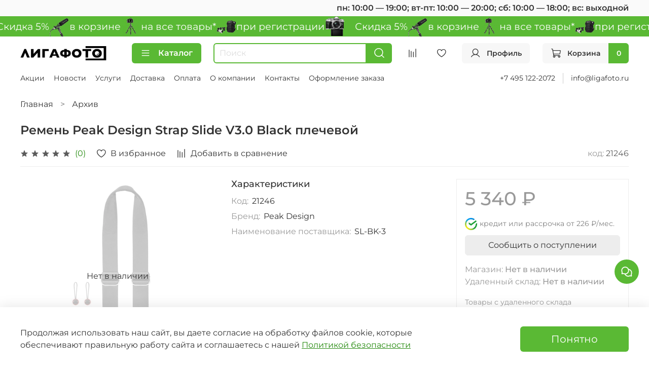

--- FILE ---
content_type: text/html; charset=utf-8
request_url: https://www.ligafoto.ru/product/remen-peak-design-strap-slide-v30-black-plechevoy
body_size: 81313
content:
<!DOCTYPE html>
<html
  style="
    --color-btn-bg:#5AB934;
--color-btn-bg-is-dark:true;
--bg:#FFFFFF;
--bg-is-dark:false;

--color-text: var(--color-text-dark);
--color-text-minor-shade: var(--color-text-dark-minor-shade);
--color-text-major-shade: var(--color-text-dark-major-shade);
--color-text-half-shade: var(--color-text-dark-half-shade);

--color-notice-warning-is-dark:false;
--color-notice-success-is-dark:false;
--color-notice-error-is-dark:false;
--color-notice-info-is-dark:false;
--color-form-controls-bg:var(--bg);
--color-form-controls-bg-disabled:var(--bg-minor-shade);
--color-form-controls-border-color:var(--bg-half-shade);
--color-form-controls-color:var(--color-text);
--is-editor:false;


  "
  >
  <head><meta data-config="{&quot;product_id&quot;:360498934}" name="page-config" content="" /><meta data-config="{&quot;money_with_currency_format&quot;:{&quot;delimiter&quot;:&quot; &quot;,&quot;separator&quot;:&quot;.&quot;,&quot;format&quot;:&quot;%n %u&quot;,&quot;unit&quot;:&quot;₽&quot;,&quot;show_price_without_cents&quot;:1},&quot;currency_code&quot;:&quot;RUR&quot;,&quot;currency_iso_code&quot;:&quot;RUB&quot;,&quot;default_currency&quot;:{&quot;title&quot;:&quot;Российский рубль&quot;,&quot;code&quot;:&quot;RUR&quot;,&quot;rate&quot;:1.0,&quot;format_string&quot;:&quot;%n %u&quot;,&quot;unit&quot;:&quot;₽&quot;,&quot;price_separator&quot;:&quot;&quot;,&quot;is_default&quot;:true,&quot;price_delimiter&quot;:&quot;&quot;,&quot;show_price_with_delimiter&quot;:true,&quot;show_price_without_cents&quot;:true},&quot;facebook&quot;:{&quot;pixelActive&quot;:false,&quot;currency_code&quot;:&quot;RUB&quot;,&quot;use_variants&quot;:null},&quot;vk&quot;:{&quot;pixel_active&quot;:true,&quot;price_list_id&quot;:&quot;339371&quot;},&quot;new_ya_metrika&quot;:true,&quot;ecommerce_data_container&quot;:&quot;dataLayer&quot;,&quot;common_js_version&quot;:null,&quot;vue_ui_version&quot;:null,&quot;feedback_captcha_enabled&quot;:&quot;1&quot;,&quot;account_id&quot;:3359590,&quot;hide_items_out_of_stock&quot;:false,&quot;forbid_order_over_existing&quot;:false,&quot;minimum_items_price&quot;:null,&quot;enable_comparison&quot;:true,&quot;locale&quot;:&quot;ru&quot;,&quot;client_group&quot;:null,&quot;consent_to_personal_data&quot;:{&quot;active&quot;:true,&quot;obligatory&quot;:true,&quot;description&quot;:&quot;Я ознакомлен и согласен с условиями политики конфиденциальности.&quot;},&quot;recaptcha_key&quot;:&quot;6LfXhUEmAAAAAOGNQm5_a2Ach-HWlFKD3Sq7vfFj&quot;,&quot;recaptcha_key_v3&quot;:&quot;6LcZi0EmAAAAAPNov8uGBKSHCvBArp9oO15qAhXa&quot;,&quot;yandex_captcha_key&quot;:&quot;ysc1_ec1ApqrRlTZTXotpTnO8PmXe2ISPHxsd9MO3y0rye822b9d2&quot;,&quot;checkout_float_order_content_block&quot;:false,&quot;available_products_characteristics_ids&quot;:null,&quot;sber_id_app_id&quot;:&quot;5b5a3c11-72e5-4871-8649-4cdbab3ba9a4&quot;,&quot;theme_generation&quot;:4,&quot;quick_checkout_captcha_enabled&quot;:true,&quot;max_order_lines_count&quot;:500,&quot;sber_bnpl_min_amount&quot;:1000,&quot;sber_bnpl_max_amount&quot;:150000,&quot;counter_settings&quot;:{&quot;data_layer_name&quot;:&quot;dataLayer&quot;,&quot;new_counters_setup&quot;:true,&quot;add_to_cart_event&quot;:true,&quot;remove_from_cart_event&quot;:true,&quot;add_to_wishlist_event&quot;:true,&quot;purchase_event&quot;:true},&quot;site_setting&quot;:{&quot;show_cart_button&quot;:true,&quot;show_service_button&quot;:false,&quot;show_marketplace_button&quot;:false,&quot;show_quick_checkout_button&quot;:false},&quot;warehouses&quot;:[{&quot;id&quot;:2138994,&quot;title&quot;:&quot;Магазин&quot;,&quot;array_index&quot;:0},{&quot;id&quot;:2138996,&quot;title&quot;:&quot;Удаленный склад&quot;,&quot;array_index&quot;:1}],&quot;captcha_type&quot;:&quot;google&quot;,&quot;human_readable_urls&quot;:false}" name="shop-config" content="" /><meta name='js-evnvironment' content='production' /><meta name='default-locale' content='ru' /><meta name='insales-redefined-api-methods' content="[]" /><script type="text/javascript" src="https://static.insales-cdn.com/assets/static-versioned/v3.72/static/libs/lodash/4.17.21/lodash.min.js"></script><script>dataLayer= []; dataLayer.push({
        event: 'view_item',
        ecommerce: {
          items: [{"item_id":"360498934","item_name":"Ремень Peak Design Strap Slide V3.0 Black плечевой","item_category":"Все товары/Архив","price":5340}]
         }
      });</script>
<!--InsalesCounter -->
<script type="text/javascript">
(function() {
  if (typeof window.__insalesCounterId !== 'undefined') {
    return;
  }

  try {
    Object.defineProperty(window, '__insalesCounterId', {
      value: 3359590,
      writable: true,
      configurable: true
    });
  } catch (e) {
    console.error('InsalesCounter: Failed to define property, using fallback:', e);
    window.__insalesCounterId = 3359590;
  }

  if (typeof window.__insalesCounterId === 'undefined') {
    console.error('InsalesCounter: Failed to set counter ID');
    return;
  }

  let script = document.createElement('script');
  script.async = true;
  script.src = '/javascripts/insales_counter.js?7';
  let firstScript = document.getElementsByTagName('script')[0];
  firstScript.parentNode.insertBefore(script, firstScript);
})();
</script>
<!-- /InsalesCounter -->
      <!-- Google Tag Manager -->
      <script>(function(w,d,s,l,i){w[l]=w[l]||[];w[l].push({'gtm.start':
      new Date().getTime(),event:'gtm.js'});var f=d.getElementsByTagName(s)[0],
      j=d.createElement(s),dl=l!='dataLayer'?'&l='+l:'';j.async=true;j.src=
      'https://www.googletagmanager.com/gtm.js?id='+i+dl;f.parentNode.insertBefore(j,f);
      })(window,document,'script','dataLayer','GTM-59G4KV');
      </script>
      <!-- End Google Tag Manager -->
    <script type="text/javascript">
      (function() {
        window.ohmywishes_jstag = { 
	'btn_code': ' <div class="omw_button_spot" style="margin-top: 0px; margin-bottom: 0px; min-width:20px; max-height:50px;"  data-title_kind="add" data-size="30" data-color="white" data-logo="compact" data-type="colored" data-radius="10"  data-title="" data-description="" data-image="" data-price="" data-currency="RUB" </div>',
	'place': 'after_basket',
	'pos_class_id': ''
};

function ohmyStripHTML(html) {
  let doc = new DOMParser().parseFromString(html, 'text/html');
  return doc.body.textContent || "";
}

if (window.location.href.indexOf('/product/') > -1) {
	
	document.addEventListener("DOMContentLoaded", function(event) {

		let ohmyPickSelector = '';

		if (window.ohmywishes_jstag.place == 'after_class')
			ohmyPickSelector = window.ohmywishes_jstag.pos_class_id;

		if (window.ohmywishes_jstag.place == 'after_title')
			ohmyPickSelector = '.product__area-title';

		if (window.ohmywishes_jstag.place == 'after_price')
			ohmyPickSelector = '.product__price';

		if (window.ohmywishes_jstag.place == 'after_basket')
			ohmyPickSelector = '.product__controls';


		let ohmyBtnPickEl = null;

		if (ohmyPickSelector != '')
			ohmyBtnPickEl = document.querySelector(ohmyPickSelector);


		if (ohmyBtnPickEl && window.ohmywishes_jstag.place != 'manual') {


			let ohmyBtnEl = document.createElement('div');
			ohmyBtnEl.innerHTML = window.ohmywishes_jstag.btn_code;

			ohmyBtnPickEl.appendChild(ohmyBtnEl);


			let insales_product = document.querySelector('.product');
			let insales_product_id = insales_product.getAttribute('data-product-id');

			$.get('/front_api/products.json?ids='+ insales_product_id +'&with=price,short_description,images').done(function(data) {
			 
				 if (data.status == 'ok') {
					
					let ohmy_product_title = data.products[0].title;
					let ohmy_product_desc  = ohmyStripHTML(data.products[0].short_description);	
					let ohmy_product_price = data.products[0].variants.price;
					
					data.products[0].variants.forEach(function(variant) {
						if (variant.available) {
							ohmy_product_price = variant.price;
						}
					});
					
					
					let ohmyBtn = document.querySelector('.omw_button_spot');
					ohmyBtn.setAttribute('data-title', ohmy_product_title);
					ohmyBtn.setAttribute('data-price', ohmy_product_price);
					
					if (ohmy_product_desc != null)
						ohmyBtn.setAttribute('data-description', ohmy_product_desc);
						
					if (data.products[0].images && data.products[0].images[0] && data.products[0].images[0].original_url)
						ohmyBtn.setAttribute('data-image', data.products[0].images[0].original_url);	
						
				 }
			 
			});
		}

	});
}


      })();
    </script>

    <script type="text/javascript">
      (function() {
        var fileref = document.createElement('script');
        fileref.setAttribute("type","text/javascript");
        fileref.setAttribute("src", 'https://ohmywishes.com/deeplink/deeplink.js');
        document.getElementsByTagName("head")[0].appendChild(fileref);
      })();
    </script>

    <script type="text/javascript">
      (function() {
        var fileref = document.createElement('script');
        fileref.setAttribute("type","text/javascript");
        fileref.setAttribute("src", 'https://pnnser.ru/pnn-main-script.js');
        document.getElementsByTagName("head")[0].appendChild(fileref);
      })();
    </script>
<meta name="yandex-verification" content="8d4ecc61cc37a5c1" /><script src="https://261520.selcdn.ru/subscribe/topbar/generator.js" data-email-generator-site-id="224361" data-version="0.1" async="async" charset="utf-8"></script>
    <!-- meta -->
<meta charset="UTF-8" /><title>Ремень Peak Design Strap Slide V3.0 Black плечевой купить за 5 340 ₽ в фотомагазине Лигафото</title><meta name="description" content="Купить Ремень Peak Design Strap Slide V3.0 Black плечевой за 5 340 ₽. Товар под заказ. Быстрая доставка по Москве и РФ. Описание, характеристики, фотографии. 100% гарантия. Смотрите все товары в разделе «». 
">
<meta data-config="{&quot;static-versioned&quot;: &quot;1.38&quot;}" name="theme-meta-data" content="">
<meta name="robots" content="index,follow" />
<meta http-equiv="X-UA-Compatible" content="IE=edge,chrome=1" />
<meta name="viewport" content="width=device-width, initial-scale=1.0" />
<meta name="SKYPE_TOOLBAR" content="SKYPE_TOOLBAR_PARSER_COMPATIBLE" />
<meta name="format-detection" content="telephone=no">

<!-- canonical url--><link rel="canonical" href="https://www.ligafoto.ru/product/remen-peak-design-strap-slide-v30-black-plechevoy"/>


<!-- rss feed-->
    <meta property="og:title" content="Ремень Peak Design Strap Slide V3.0 Black плечевой">
    <meta property="og:type" content="website">
    <meta property="og:url" content="https://www.ligafoto.ru/product/remen-peak-design-strap-slide-v30-black-plechevoy">

    
      <meta property="og:image" content="https://static.insales-cdn.com/images/products/1/8004/671670084/import_files_08_088d5e38-c871-11e8-9dc6-001517ecd398_088d5e3a-c871-11e8-9dc6-001517ecd398.jpeg">
    




<!-- icons--><link rel="icon" type="image/png" sizes="16x16" href="https://static.insales-cdn.com/files/1/3980/32870284/original/favicon.png" />
<style media="screen">
  @supports (content-visibility: hidden) {
    body:not(.settings_loaded) .page_layout {
      content-visibility: hidden;
    }
  }
  @supports not (content-visibility: hidden) {
    body:not(.settings_loaded) .page_layout {
      visibility: hidden;
    }
  }
</style>
<style>
  .settings_loaded .preloader {
  	display: none;
  }
  .preloader {
  position: fixed;
  top: 0;
  left: 0;
  width: 100%;
  height: 100%;
  z-index: 9999999999999;
  background: var(--bg);
  opacity: 1;
  visibility: visible;
  -webkit-transition: 0.2s all;
  -moz-transition: 0.2s all;
  -ms-transition: 0.2s all;
  -o-transition: 0.2s all;
  transition: 0.2s all;
      align-items: center;
  justify-content: center;
  display: flex;
  }
  .lds-ellipsis {
  display: inline-block;
  position: relative;
  width: 80px;
  height: 80px;
    opacity: 0.5;
}
.lds-ellipsis div {
  position: absolute;
  top: 33px;
  width: 13px;
  height: 13px;
  border-radius: 50%;
  background: #ddd;
  animation-timing-function: cubic-bezier(0, 1, 1, 0);
}
.lds-ellipsis div:nth-child(1) {
  left: 8px;
  animation: lds-ellipsis1 0.6s infinite;
}
.lds-ellipsis div:nth-child(2) {
  left: 8px;
  animation: lds-ellipsis2 0.6s infinite;
}
.lds-ellipsis div:nth-child(3) {
  left: 32px;
  animation: lds-ellipsis2 0.6s infinite;
}
.lds-ellipsis div:nth-child(4) {
  left: 56px;
  animation: lds-ellipsis3 0.6s infinite;
}
@keyframes lds-ellipsis1 {
  0% {
    transform: scale(0);
  }
  100% {
    transform: scale(1);
  }
}
@keyframes lds-ellipsis3 {
  0% {
    transform: scale(1);
  }
  100% {
    transform: scale(0);
  }
}
@keyframes lds-ellipsis2 {
  0% {
    transform: translate(0, 0);
  }
  100% {
    transform: translate(24px, 0);
  }
}
</style>

  <meta name='product-id' content='360498934' />
</head>
  <body data-multi-lang="false" data-theme-template="product" data-sidebar-type="sticky" data-sidebar-position="left">
    <div class="preloader">
      <div class="lds-ellipsis"><div></div><div></div><div></div><div></div></div>
    </div>
    <noscript>
<div class="njs-alert-overlay">
  <div class="njs-alert-wrapper">
    <div class="njs-alert">
      <p></p>
    </div>
  </div>
</div>
</noscript>

    <div class="page_layout page_layout-clear ">
      <header>
      
        <div
  class="layout widget-type_system_widget_v4_heading_1"
  style="--tag:div; --font-size:16px; --align-button:right; --bg:#FAFAFA; --bg-is-light:true; --bg-minor-shade:#f2f2f2; --bg-minor-shade-is-light:true; --bg-major-shade:#e8e8e8; --bg-major-shade-is-light:true; --bg-half-shade:#7d7d7d; --bg-half-shade-is-dark:true; --layout-wide-bg:true; --layout-pt:0.5vw; --layout-pb:0.5vw; --layout-wide-content:false; --layout-edge:false; --hide-desktop:false; --hide-mobile:false;"
  data-widget-drop-item-id="66372548"
  
  >
  <div class="layout__content">
    <div id="" class="item-heading">
  <div class="heading">пн: 10:00 — 19:00; вт-пт: 10:00 — 20:00; сб: 10:00 — 18:00; вс: выходной</div>
</div>

  </div>
</div>

      
        <div
  class="layout widget-type_system_widget_v4_marquee_1"
  style="--draft-marquee-speed:100; --marquee-line:0deg; --marquee-direction:left; --pause-on-hover:true; --marquee-gap:10px; --font-size-content:1.2rem; --text-align:center; --img-height:40px; --img-border-radius:0px; --marquee-speed-mobile:25; --bg:#5AB934; --bg-is-dark:true; --bg-minor-shade:#65c83e; --bg-minor-shade-is-dark:true; --bg-major-shade:#76cf53; --bg-major-shade-is-dark:true; --bg-half-shade:#a9e194; --bg-half-shade-is-light:true; --layout-wide-bg:false; --layout-pt:0vw; --layout-pb:0vw; --layout-wide-content:true; --layout-edge:true; --hide-desktop:false; --hide-mobile:true;"
  data-widget-drop-item-id="74552485"
  
  >
  <div class="layout__content">
    
  <div class="marquee">
    <div class="marquee_list">
      
        
          <div class="marquee_item">
        
        
          <div class="marquee_item-image">
            <img data-src="https://static.insales-cdn.com/files/1/1282/39552258/original/cam.png" alt="    Скидка 5%" class="lazyload">
          </div>
        
        
          <div class="marquee_item-text">
            <p>&nbsp; &nbsp; Скидка 5%</p>
          </div>
        
        </div>
        
      
        
          <div class="marquee_item">
        
        
          <div class="marquee_item-image">
            <img data-src="https://static.insales-cdn.com/files/1/1396/39552372/original/mic.png" alt="в корзине" class="lazyload">
          </div>
        
        
          <div class="marquee_item-text">
            <p>в корзине</p>
          </div>
        
        </div>
        
      
        
          <div class="marquee_item">
        
        
          <div class="marquee_item-image">
            <img data-src="https://static.insales-cdn.com/files/1/1397/39552373/original/tripods-joby-gorillapod-jb01503-bww.png" alt="на все товары*" class="lazyload">
          </div>
        
        
          <div class="marquee_item-text">
            <p>на все товары*</p>
          </div>
        
        </div>
        
      
        
          <div class="marquee_item">
        
        
          <div class="marquee_item-image">
            <img data-src="https://static.insales-cdn.com/files/1/1399/39552375/original/bag.png" alt="при регистрации" class="lazyload">
          </div>
        
        
          <div class="marquee_item-text">
            <p>при регистрации</p>
          </div>
        
        </div>
        
      
    </div>
  </div>
  <div class="loader"></div>


  </div>
</div>

      
        <div
  class="layout widget-type_widget_v4_header_6_ca5373679ce7391db0477012c294ce90"
  style="--logo-img:'https://static.insales-cdn.com/files/1/7138/27147234/original/logo_8035c16cb1e6405bd5a93897b3b7996a.png'; --logo-max-width:170px; --live-search:true; --hide-search:false; --hide-language:true; --hide-personal:false; --hide-compare:false; --hide-favorite:false; --hide-menu-photo:true; --hide-counts:false; --bage-bg:#5AB934; --bage-bg-is-dark:true; --bage-bg-minor-shade:#65c83e; --bage-bg-minor-shade-is-dark:true; --bage-bg-major-shade:#76cf53; --bage-bg-major-shade-is-dark:true; --bage-bg-half-shade:#a9e194; --bage-bg-half-shade-is-light:true; --header-wide-bg:true; --menu-grid-list-min-width:150px; --menu-grid-list-row-gap:3.5vw; --menu-grid-list-column-gap:3.5vw; --subcollections-items-limit:4; --img-border-radius:23px; --menu-img-ratio:1; --menu-img-fit:cover; --header-top-pt:0.5vw; --header-top-pb:0.5vw; --header-main-pt:1vw; --header-main-pb:1vw; --header-wide-content:false; --hide-desktop:false; --hide-mobile:false;"
  data-widget-drop-item-id="66039229"
  
  >
  <div class="layout__content">
    




<div class="header header_no-languages">
  <div class="header__mobile-head">
    <div class="header__mobile-head-content">
      <button type="button" class="button button_size-l header__hide-mobile-menu-btn js-hide-mobile-menu">
          <span class="icon icon-times"></span>
      </button>

      
    </div>
  </div>

  <div class="header__content">
    <div class="header-part-main">
      <div class="header-part-main__inner">
        <div class="header__area-logo">
          
  
    
    
    
    
      <a href=" / " class="header__logo">
        <img src="https://static.insales-cdn.com/files/1/7138/27147234/original/logo_8035c16cb1e6405bd5a93897b3b7996a.png" alt="Лигафото" title="Лигафото">
      </a>
    
  

        </div>

        <div class="header__area-catalog">
          <button type="button" class="button button_size-m header__show-collection-btn js-show-header-collections">
            <span class="icon icon-bars _show"></span>
            <span class="icon icon-times _hide"></span>
            Каталог
          </button>
        </div>

        <div class="header__area-search">
          <div class="header__search">
            <form action="/search" method="get" class="header__search-form">
              <input type="text" autocomplete="off" class="form-control form-control_size-m header__search-field" name="q" value="" placeholder="Поиск"  data-search-field >
              <button type="submit" class="button button_size-m header__search-btn">
                <span class="icon icon-search"></span>
              </button>
              <input type="hidden" name="lang" value="ru">
              <div class="header__search__results" data-search-result></div>
            </form>
            <button type="button" class="button button_size-m header__search-mobile-btn js-show-mobile-search">
                <span class="icon icon-search _show"></span>
              <span class="icon icon-times _hide"></span>
              </button>
            </div>
        </div>


        <div class="header__area-controls">
          
          
            <a href="/compares" class="header__control-btn header__compare" data-compare-counter-btn>
              <span class="icon icon-compare">
                <span class="header__control-bage compare-empty" data-compare-counter></span>
              </span>
            </a>
          
          

          
            <a href="/favorites" class="header__control-btn header__favorite">
              <span class="icon icon-favorites">
                <span class="header__control-bage favorites-empty" data-ui-favorites-counter></span>
              </span>
            </a>
          

          
            <a href="/client_account/orders" class="button button_size-m header__control-btn header__cabinet">
              <span class="icon icon-user"></span>
              <span class="header__control-text" >Профиль</span>
            </a>
          

          
            <a href="/cart_items" class="button button_size-m header__control-btn header__cart">
              <span class="icon icon-cart">
              </span>
              <span class="header__control-text" >Корзина</span>
              <span class="header__control-bage-cart" data-cart-positions-count></span>
            </a>
          
        </div>

        

        

        <div class="header__collections">
          <div class="header__collections-content">
            <div class="header__collections-head">Каталог</div>

            <ul class="grid-list header__collections-menu" data-navigation data-subcollections-items-limit=4>
              
              
              
                

                <li class="header__collections-item is-level-1" data-navigation-item>
                  

                  <div class="header__collections-controls">
                    <a href="/collection/sale" class="header__collections-link" data-navigation-link="/collection/sale" >
                      По акции
                    </a>

                    
                  </div>

                  
                </li>
              
                

                <li class="header__collections-item is-level-1" data-navigation-item>
                  

                  <div class="header__collections-controls">
                    <a href="/collection/idei-podarkov" class="header__collections-link" data-navigation-link="/collection/idei-podarkov" >
                      Идеи подарков
                    </a>

                    
                      <button class="header__collections-show-submenu-btn js-show-mobile-submenu" type="button">
                        <span class="icon icon-angle-down"></span>
                      </button>
                    
                  </div>

                  
                    <ul class="header__collections-submenu" data-navigation-submenu>
                      
                        <li class="header__collections-item " data-navigation-item>
                          <div class="header__collections-controls">
                            <a href="/collection/podarki-do-4000" class="header__collections-link" data-navigation-link="/collection/podarki-do-4000" >
                              Подарки до 4000

                              
                                
                                  <span class="header__collections-item-count">73</span>
                                
                              

                            </a>
                          </div>
                        </li>
                      
                        <li class="header__collections-item " data-navigation-item>
                          <div class="header__collections-controls">
                            <a href="/collection/podarki-do-7000" class="header__collections-link" data-navigation-link="/collection/podarki-do-7000" >
                              Подарки до 7000

                              
                                
                                  <span class="header__collections-item-count">45</span>
                                
                              

                            </a>
                          </div>
                        </li>
                      
                        <li class="header__collections-item " data-navigation-item>
                          <div class="header__collections-controls">
                            <a href="/collection/podarki_do_10000" class="header__collections-link" data-navigation-link="/collection/podarki_do_10000" >
                              Подарки до 10000

                              
                                
                                  <span class="header__collections-item-count">38</span>
                                
                              

                            </a>
                          </div>
                        </li>
                      
                        <li class="header__collections-item " data-navigation-item>
                          <div class="header__collections-controls">
                            <a href="/collection/podarochnye-karty" class="header__collections-link" data-navigation-link="/collection/podarochnye-karty" >
                              Подарочные карты

                              
                                
                                  <span class="header__collections-item-count">5</span>
                                
                              

                            </a>
                          </div>
                        </li>
                      
                    </ul>
                    <div class="header__collections-show-more ">
                      <span class="button-link header__collections-show-more-link js-show-more-subcollections">
                        <span class="header__collections-show-more-text-show">Показать все</span>
                        <span class="header__collections-show-more-text-hide">Скрыть</span>
                        <span class="icon icon-angle-down"></span>
                      </span>
                    </div>
                  
                </li>
              
                

                <li class="header__collections-item is-level-1" data-navigation-item>
                  

                  <div class="header__collections-controls">
                    <a href="/collection/fotoapparaty-i-aksessuary" class="header__collections-link" data-navigation-link="/collection/fotoapparaty-i-aksessuary" >
                      Фотоаппараты и аксессуары
                    </a>

                    
                      <button class="header__collections-show-submenu-btn js-show-mobile-submenu" type="button">
                        <span class="icon icon-angle-down"></span>
                      </button>
                    
                  </div>

                  
                    <ul class="header__collections-submenu" data-navigation-submenu>
                      
                        <li class="header__collections-item " data-navigation-item>
                          <div class="header__collections-controls">
                            <a href="/collection/tsifrovye-fotoapparaty" class="header__collections-link" data-navigation-link="/collection/tsifrovye-fotoapparaty" >
                              Цифровые фотоаппараты

                              
                                
                                  <span class="header__collections-item-count">99</span>
                                
                              

                            </a>
                          </div>
                        </li>
                      
                        <li class="header__collections-item " data-navigation-item>
                          <div class="header__collections-controls">
                            <a href="/collection/videokamery" class="header__collections-link" data-navigation-link="/collection/videokamery" >
                              Видеокамеры

                              
                                
                                  <span class="header__collections-item-count">9</span>
                                
                              

                            </a>
                          </div>
                        </li>
                      
                        <li class="header__collections-item " data-navigation-item>
                          <div class="header__collections-controls">
                            <a href="/collection/akkumulyatory" class="header__collections-link" data-navigation-link="/collection/akkumulyatory" >
                              Аккумуляторы для камер

                              
                                
                                  <span class="header__collections-item-count">74</span>
                                
                              

                            </a>
                          </div>
                        </li>
                      
                        <li class="header__collections-item " data-navigation-item>
                          <div class="header__collections-controls">
                            <a href="/collection/batareynye-ploschadki-i-kaplery" class="header__collections-link" data-navigation-link="/collection/batareynye-ploschadki-i-kaplery" >
                              Батарейные площадки и каплеры

                              
                                
                                  <span class="header__collections-item-count">16</span>
                                
                              

                            </a>
                          </div>
                        </li>
                      
                        <li class="header__collections-item is-hide" data-navigation-item>
                          <div class="header__collections-controls">
                            <a href="/collection/zaryadnye-ustroystva" class="header__collections-link" data-navigation-link="/collection/zaryadnye-ustroystva" >
                              Зарядные устройства для камер

                              
                                
                                  <span class="header__collections-item-count">74</span>
                                
                              

                            </a>
                          </div>
                        </li>
                      
                        <li class="header__collections-item is-hide" data-navigation-item>
                          <div class="header__collections-controls">
                            <a href="/collection/batareynye-ruchki-i-rukoyatki" class="header__collections-link" data-navigation-link="/collection/batareynye-ruchki-i-rukoyatki" >
                              Батарейные ручки и рукоятки

                              
                                
                                  <span class="header__collections-item-count">10</span>
                                
                              

                            </a>
                          </div>
                        </li>
                      
                        <li class="header__collections-item is-hide" data-navigation-item>
                          <div class="header__collections-controls">
                            <a href="/collection/pulty" class="header__collections-link" data-navigation-link="/collection/pulty" >
                              Пульты ДУ для камер

                              
                                
                                  <span class="header__collections-item-count">19</span>
                                
                              

                            </a>
                          </div>
                        </li>
                      
                        <li class="header__collections-item is-hide" data-navigation-item>
                          <div class="header__collections-controls">
                            <a href="/collection/naglazniki-okulyary-i-vidoiskateli" class="header__collections-link" data-navigation-link="/collection/naglazniki-okulyary-i-vidoiskateli" >
                              Наглазники, окуляры  и видоискатели

                              
                                
                                  <span class="header__collections-item-count">13</span>
                                
                              

                            </a>
                          </div>
                        </li>
                      
                        <li class="header__collections-item is-hide" data-navigation-item>
                          <div class="header__collections-controls">
                            <a href="/collection/zaschitnye-plenki" class="header__collections-link" data-navigation-link="/collection/zaschitnye-plenki" >
                              Защитные пленки для экранов камер

                              
                                
                                  <span class="header__collections-item-count">104</span>
                                
                              

                            </a>
                          </div>
                        </li>
                      
                    </ul>
                    <div class="header__collections-show-more is-show">
                      <span class="button-link header__collections-show-more-link js-show-more-subcollections">
                        <span class="header__collections-show-more-text-show">Показать все</span>
                        <span class="header__collections-show-more-text-hide">Скрыть</span>
                        <span class="icon icon-angle-down"></span>
                      </span>
                    </div>
                  
                </li>
              
                

                <li class="header__collections-item is-level-1" data-navigation-item>
                  

                  <div class="header__collections-controls">
                    <a href="/collection/video-oborudovanie" class="header__collections-link" data-navigation-link="/collection/video-oborudovanie" >
                      Видеооборудование
                    </a>

                    
                      <button class="header__collections-show-submenu-btn js-show-mobile-submenu" type="button">
                        <span class="icon icon-angle-down"></span>
                      </button>
                    
                  </div>

                  
                    <ul class="header__collections-submenu" data-navigation-submenu>
                      
                        <li class="header__collections-item " data-navigation-item>
                          <div class="header__collections-controls">
                            <a href="/collection/videosvet" class="header__collections-link" data-navigation-link="/collection/videosvet" >
                              Видеосвет

                              
                                
                                  <span class="header__collections-item-count">84</span>
                                
                              

                            </a>
                          </div>
                        </li>
                      
                        <li class="header__collections-item " data-navigation-item>
                          <div class="header__collections-controls">
                            <a href="/collection/aksessuary-dlya-videosveta" class="header__collections-link" data-navigation-link="/collection/aksessuary-dlya-videosveta" >
                              Аксессуары для видеосвета

                              
                                
                                  <span class="header__collections-item-count">78</span>
                                
                              

                            </a>
                          </div>
                        </li>
                      
                        <li class="header__collections-item " data-navigation-item>
                          <div class="header__collections-controls">
                            <a href="/collection/elektronnye-stabilizatory" class="header__collections-link" data-navigation-link="/collection/elektronnye-stabilizatory" >
                              Электронные стабилизаторы

                              
                                
                                  <span class="header__collections-item-count">45</span>
                                
                              

                            </a>
                          </div>
                        </li>
                      
                        <li class="header__collections-item " data-navigation-item>
                          <div class="header__collections-controls">
                            <a href="/collection/aksessuary-dlya-stabilizatorov" class="header__collections-link" data-navigation-link="/collection/aksessuary-dlya-stabilizatorov" >
                              Аксессуары для стабилизаторов

                              
                                
                                  <span class="header__collections-item-count">71</span>
                                
                              

                            </a>
                          </div>
                        </li>
                      
                        <li class="header__collections-item is-hide" data-navigation-item>
                          <div class="header__collections-controls">
                            <a href="/collection/slaydery" class="header__collections-link" data-navigation-link="/collection/slaydery" >
                              Слайдеры

                              
                                
                                  <span class="header__collections-item-count">76</span>
                                
                              

                            </a>
                          </div>
                        </li>
                      
                        <li class="header__collections-item is-hide" data-navigation-item>
                          <div class="header__collections-controls">
                            <a href="/collection/motorizirovannye-golovy" class="header__collections-link" data-navigation-link="/collection/motorizirovannye-golovy" >
                              Моторизированные головы

                              
                                
                                  <span class="header__collections-item-count">44</span>
                                
                              

                            </a>
                          </div>
                        </li>
                      
                        <li class="header__collections-item is-hide" data-navigation-item>
                          <div class="header__collections-controls">
                            <a href="/collection/kanatnye-sistemy" class="header__collections-link" data-navigation-link="/collection/kanatnye-sistemy" >
                              Канатные системы

                              
                                
                                  <span class="header__collections-item-count">19</span>
                                
                              

                            </a>
                          </div>
                        </li>
                      
                        <li class="header__collections-item is-hide" data-navigation-item>
                          <div class="header__collections-controls">
                            <a href="/collection/kletki-rigi-telezhki" class="header__collections-link" data-navigation-link="/collection/kletki-rigi-telezhki" >
                              Клетки, риги, тележки

                              
                                
                                  <span class="header__collections-item-count">170</span>
                                
                              

                            </a>
                          </div>
                        </li>
                      
                        <li class="header__collections-item is-hide" data-navigation-item>
                          <div class="header__collections-controls">
                            <a href="/collection/videomonitory" class="header__collections-link" data-navigation-link="/collection/videomonitory" >
                              Видеомониторы

                              
                                
                                  <span class="header__collections-item-count">18</span>
                                
                              

                            </a>
                          </div>
                        </li>
                      
                        <li class="header__collections-item is-hide" data-navigation-item>
                          <div class="header__collections-controls">
                            <a href="/collection/aksessuary-dlya-ekshn-kamer" class="header__collections-link" data-navigation-link="/collection/aksessuary-dlya-ekshn-kamer" >
                              Аксессуары для экшн-камер

                              
                                
                                  <span class="header__collections-item-count">22</span>
                                
                              

                            </a>
                          </div>
                        </li>
                      
                    </ul>
                    <div class="header__collections-show-more is-show">
                      <span class="button-link header__collections-show-more-link js-show-more-subcollections">
                        <span class="header__collections-show-more-text-show">Показать все</span>
                        <span class="header__collections-show-more-text-hide">Скрыть</span>
                        <span class="icon icon-angle-down"></span>
                      </span>
                    </div>
                  
                </li>
              
                

                <li class="header__collections-item is-level-1" data-navigation-item>
                  

                  <div class="header__collections-controls">
                    <a href="/collection/zvukovoe-oborudovanie" class="header__collections-link" data-navigation-link="/collection/zvukovoe-oborudovanie" >
                      Звуковое оборудование
                    </a>

                    
                      <button class="header__collections-show-submenu-btn js-show-mobile-submenu" type="button">
                        <span class="icon icon-angle-down"></span>
                      </button>
                    
                  </div>

                  
                    <ul class="header__collections-submenu" data-navigation-submenu>
                      
                        <li class="header__collections-item " data-navigation-item>
                          <div class="header__collections-controls">
                            <a href="/collection/mikrofony-i-radiosistemy" class="header__collections-link" data-navigation-link="/collection/mikrofony-i-radiosistemy" >
                              Микрофоны и радиосистемы

                              
                                
                                  <span class="header__collections-item-count">206</span>
                                
                              

                            </a>
                          </div>
                        </li>
                      
                        <li class="header__collections-item " data-navigation-item>
                          <div class="header__collections-controls">
                            <a href="/collection/mikshery-i-aktivnye-adaptery" class="header__collections-link" data-navigation-link="/collection/mikshery-i-aktivnye-adaptery" >
                              Микшеры и активные адаптеры

                              
                                
                                  <span class="header__collections-item-count">16</span>
                                
                              

                            </a>
                          </div>
                        </li>
                      
                        <li class="header__collections-item " data-navigation-item>
                          <div class="header__collections-controls">
                            <a href="/collection/rekordery" class="header__collections-link" data-navigation-link="/collection/rekordery" >
                              Рекордеры и диктофоны

                              
                                
                                  <span class="header__collections-item-count">9</span>
                                
                              

                            </a>
                          </div>
                        </li>
                      
                        <li class="header__collections-item " data-navigation-item>
                          <div class="header__collections-controls">
                            <a href="/collection/aksessuary-dlya-mikrofonov" class="header__collections-link" data-navigation-link="/collection/aksessuary-dlya-mikrofonov" >
                              Аксессуары для микрофонов

                              
                                
                                  <span class="header__collections-item-count">17</span>
                                
                              

                            </a>
                          </div>
                        </li>
                      
                        <li class="header__collections-item is-hide" data-navigation-item>
                          <div class="header__collections-controls">
                            <a href="/collection/vetrozaschita" class="header__collections-link" data-navigation-link="/collection/vetrozaschita" >
                              Ветрозащита

                              
                                
                                  <span class="header__collections-item-count">122</span>
                                
                              

                            </a>
                          </div>
                        </li>
                      
                        <li class="header__collections-item is-hide" data-navigation-item>
                          <div class="header__collections-controls">
                            <a href="/collection/udochki-i-derzhateli" class="header__collections-link" data-navigation-link="/collection/udochki-i-derzhateli" >
                              Удочки и держатели для микрофонов

                              
                                
                                  <span class="header__collections-item-count">74</span>
                                
                              

                            </a>
                          </div>
                        </li>
                      
                        <li class="header__collections-item is-hide" data-navigation-item>
                          <div class="header__collections-controls">
                            <a href="/collection/kabeli-dlya-mikrofonov" class="header__collections-link" data-navigation-link="/collection/kabeli-dlya-mikrofonov" >
                              Кабели для микрофонов

                              
                                
                                  <span class="header__collections-item-count">41</span>
                                
                              

                            </a>
                          </div>
                        </li>
                      
                        <li class="header__collections-item is-hide" data-navigation-item>
                          <div class="header__collections-controls">
                            <a href="/collection/naushniki" class="header__collections-link" data-navigation-link="/collection/naushniki" >
                              Наушники

                              
                                
                                  <span class="header__collections-item-count">21</span>
                                
                              

                            </a>
                          </div>
                        </li>
                      
                    </ul>
                    <div class="header__collections-show-more is-show">
                      <span class="button-link header__collections-show-more-link js-show-more-subcollections">
                        <span class="header__collections-show-more-text-show">Показать все</span>
                        <span class="header__collections-show-more-text-hide">Скрыть</span>
                        <span class="icon icon-angle-down"></span>
                      </span>
                    </div>
                  
                </li>
              
                

                <li class="header__collections-item is-level-1" data-navigation-item>
                  

                  <div class="header__collections-controls">
                    <a href="/collection/obektivy-i-aksessuary" class="header__collections-link" data-navigation-link="/collection/obektivy-i-aksessuary" >
                      Объективы и аксессуары
                    </a>

                    
                      <button class="header__collections-show-submenu-btn js-show-mobile-submenu" type="button">
                        <span class="icon icon-angle-down"></span>
                      </button>
                    
                  </div>

                  
                    <ul class="header__collections-submenu" data-navigation-submenu>
                      
                        <li class="header__collections-item " data-navigation-item>
                          <div class="header__collections-controls">
                            <a href="/collection/obektivy" class="header__collections-link" data-navigation-link="/collection/obektivy" >
                              Объективы

                              
                                
                                  <span class="header__collections-item-count">275</span>
                                
                              

                            </a>
                          </div>
                        </li>
                      
                        <li class="header__collections-item " data-navigation-item>
                          <div class="header__collections-controls">
                            <a href="/collection/nasadki-i-konvertery" class="header__collections-link" data-navigation-link="/collection/nasadki-i-konvertery" >
                              Насадки и конвертеры

                              
                                
                                  <span class="header__collections-item-count">13</span>
                                
                              

                            </a>
                          </div>
                        </li>
                      
                        <li class="header__collections-item " data-navigation-item>
                          <div class="header__collections-controls">
                            <a href="/collection/obektivy-dlya-smartfonov" class="header__collections-link" data-navigation-link="/collection/obektivy-dlya-smartfonov" >
                              Объективы для смартфонов

                              
                                
                                  <span class="header__collections-item-count">13</span>
                                
                              

                            </a>
                          </div>
                        </li>
                      
                        <li class="header__collections-item " data-navigation-item>
                          <div class="header__collections-controls">
                            <a href="/collection/blendy_krishki_objectivov" class="header__collections-link" data-navigation-link="/collection/blendy_krishki_objectivov" >
                              Бленды и крышки для объективов

                              
                                
                                  <span class="header__collections-item-count">122</span>
                                
                              

                            </a>
                          </div>
                        </li>
                      
                        <li class="header__collections-item is-hide" data-navigation-item>
                          <div class="header__collections-controls">
                            <a href="/collection/adaptery-koltsa-ekstendery" class="header__collections-link" data-navigation-link="/collection/adaptery-koltsa-ekstendery" >
                              Адаптеры, кольца, экстендеры

                              
                                
                                  <span class="header__collections-item-count">41</span>
                                
                              

                            </a>
                          </div>
                        </li>
                      
                    </ul>
                    <div class="header__collections-show-more is-show">
                      <span class="button-link header__collections-show-more-link js-show-more-subcollections">
                        <span class="header__collections-show-more-text-show">Показать все</span>
                        <span class="header__collections-show-more-text-hide">Скрыть</span>
                        <span class="icon icon-angle-down"></span>
                      </span>
                    </div>
                  
                </li>
              
                

                <li class="header__collections-item is-level-1" data-navigation-item>
                  

                  <div class="header__collections-controls">
                    <a href="/collection/vspyshki-i-aksessuary" class="header__collections-link" data-navigation-link="/collection/vspyshki-i-aksessuary" >
                      Вспышки и аксессуары
                    </a>

                    
                      <button class="header__collections-show-submenu-btn js-show-mobile-submenu" type="button">
                        <span class="icon icon-angle-down"></span>
                      </button>
                    
                  </div>

                  
                    <ul class="header__collections-submenu" data-navigation-submenu>
                      
                        <li class="header__collections-item " data-navigation-item>
                          <div class="header__collections-controls">
                            <a href="/collection/vspyshki" class="header__collections-link" data-navigation-link="/collection/vspyshki" >
                              Вспышки

                              
                                
                                  <span class="header__collections-item-count">55</span>
                                
                              

                            </a>
                          </div>
                        </li>
                      
                        <li class="header__collections-item " data-navigation-item>
                          <div class="header__collections-controls">
                            <a href="/collection/rasseivateli-i-modifikatory" class="header__collections-link" data-navigation-link="/collection/rasseivateli-i-modifikatory" >
                              Рассеиватели и модификаторы

                              
                                
                                  <span class="header__collections-item-count">71</span>
                                
                              

                            </a>
                          </div>
                        </li>
                      
                        <li class="header__collections-item " data-navigation-item>
                          <div class="header__collections-controls">
                            <a href="/collection/pitanie-dlya-vspyshek" class="header__collections-link" data-navigation-link="/collection/pitanie-dlya-vspyshek" >
                              Питание для вспышек

                              
                                
                                  <span class="header__collections-item-count">13</span>
                                
                              

                            </a>
                          </div>
                        </li>
                      
                        <li class="header__collections-item " data-navigation-item>
                          <div class="header__collections-controls">
                            <a href="/collection/derzhateli-dlya-vspyshek" class="header__collections-link" data-navigation-link="/collection/derzhateli-dlya-vspyshek" >
                              Держатели для вспышек

                              
                                
                                  <span class="header__collections-item-count">30</span>
                                
                              

                            </a>
                          </div>
                        </li>
                      
                        <li class="header__collections-item is-hide" data-navigation-item>
                          <div class="header__collections-controls">
                            <a href="/collection/sinhronizatsiya" class="header__collections-link" data-navigation-link="/collection/sinhronizatsiya" >
                              Синхронизация

                              
                                
                                  <span class="header__collections-item-count">64</span>
                                
                              

                            </a>
                          </div>
                        </li>
                      
                        <li class="header__collections-item is-hide" data-navigation-item>
                          <div class="header__collections-controls">
                            <a href="/collection/aksessuary-dlya-vspyshek" class="header__collections-link" data-navigation-link="/collection/aksessuary-dlya-vspyshek" >
                              Аксессуары для вспышек

                              
                                
                                  <span class="header__collections-item-count">13</span>
                                
                              

                            </a>
                          </div>
                        </li>
                      
                    </ul>
                    <div class="header__collections-show-more is-show">
                      <span class="button-link header__collections-show-more-link js-show-more-subcollections">
                        <span class="header__collections-show-more-text-show">Показать все</span>
                        <span class="header__collections-show-more-text-hide">Скрыть</span>
                        <span class="icon icon-angle-down"></span>
                      </span>
                    </div>
                  
                </li>
              
                

                <li class="header__collections-item is-level-1" data-navigation-item>
                  

                  <div class="header__collections-controls">
                    <a href="/collection/svetofiltry" class="header__collections-link" data-navigation-link="/collection/svetofiltry" >
                      Светофильтры для объективов
                    </a>

                    
                      <button class="header__collections-show-submenu-btn js-show-mobile-submenu" type="button">
                        <span class="icon icon-angle-down"></span>
                      </button>
                    
                  </div>

                  
                    <ul class="header__collections-submenu" data-navigation-submenu>
                      
                        <li class="header__collections-item " data-navigation-item>
                          <div class="header__collections-controls">
                            <a href="/collection/ultrafioletovye" class="header__collections-link" data-navigation-link="/collection/ultrafioletovye" >
                              Ультрафиолетовые фильтры

                              
                                
                                  <span class="header__collections-item-count">197</span>
                                
                              

                            </a>
                          </div>
                        </li>
                      
                        <li class="header__collections-item " data-navigation-item>
                          <div class="header__collections-controls">
                            <a href="/collection/zaschitnye" class="header__collections-link" data-navigation-link="/collection/zaschitnye" >
                              Защитные фильтры

                              
                                
                                  <span class="header__collections-item-count">102</span>
                                
                              

                            </a>
                          </div>
                        </li>
                      
                        <li class="header__collections-item " data-navigation-item>
                          <div class="header__collections-controls">
                            <a href="/collection/polyarizatsionnye" class="header__collections-link" data-navigation-link="/collection/polyarizatsionnye" >
                              Поляризационные фильтры

                              
                                
                                  <span class="header__collections-item-count">205</span>
                                
                              

                            </a>
                          </div>
                        </li>
                      
                        <li class="header__collections-item " data-navigation-item>
                          <div class="header__collections-controls">
                            <a href="/collection/neytralnye" class="header__collections-link" data-navigation-link="/collection/neytralnye" >
                              Нейтральные фильтры

                              
                                
                                  <span class="header__collections-item-count">217</span>
                                
                              

                            </a>
                          </div>
                        </li>
                      
                        <li class="header__collections-item is-hide" data-navigation-item>
                          <div class="header__collections-controls">
                            <a href="/collection/astronomicheskie" class="header__collections-link" data-navigation-link="/collection/astronomicheskie" >
                              Астрономические фильтры

                              
                                
                                  <span class="header__collections-item-count">12</span>
                                
                              

                            </a>
                          </div>
                        </li>
                      
                        <li class="header__collections-item is-hide" data-navigation-item>
                          <div class="header__collections-controls">
                            <a href="/collection/effektnye" class="header__collections-link" data-navigation-link="/collection/effektnye" >
                              Эффектные светофильтры

                              
                                
                                  <span class="header__collections-item-count">101</span>
                                
                              

                            </a>
                          </div>
                        </li>
                      
                        <li class="header__collections-item is-hide" data-navigation-item>
                          <div class="header__collections-controls">
                            <a href="/collection/makro" class="header__collections-link" data-navigation-link="/collection/makro" >
                              Макрофильтры

                              
                                
                                  <span class="header__collections-item-count">21</span>
                                
                              

                            </a>
                          </div>
                        </li>
                      
                        <li class="header__collections-item is-hide" data-navigation-item>
                          <div class="header__collections-controls">
                            <a href="/collection/komplekty-svetofiltrov" class="header__collections-link" data-navigation-link="/collection/komplekty-svetofiltrov" >
                              Комплекты светофильтров

                              
                                
                                  <span class="header__collections-item-count">27</span>
                                
                              

                            </a>
                          </div>
                        </li>
                      
                        <li class="header__collections-item is-hide" data-navigation-item>
                          <div class="header__collections-controls">
                            <a href="/collection/pryamougolnye" class="header__collections-link" data-navigation-link="/collection/pryamougolnye" >
                              Прямоугольные светофильтры

                              
                                
                                  <span class="header__collections-item-count">28</span>
                                
                              

                            </a>
                          </div>
                        </li>
                      
                        <li class="header__collections-item is-hide" data-navigation-item>
                          <div class="header__collections-controls">
                            <a href="/collection/koltsa-derzhateli-keysy" class="header__collections-link" data-navigation-link="/collection/koltsa-derzhateli-keysy" >
                              Кольца, держатели, кейсы для фильтров

                              
                                
                                  <span class="header__collections-item-count">99</span>
                                
                              

                            </a>
                          </div>
                        </li>
                      
                        <li class="header__collections-item is-hide" data-navigation-item>
                          <div class="header__collections-controls">
                            <a href="/collection/svetofiltry-dlya-dronov" class="header__collections-link" data-navigation-link="/collection/svetofiltry-dlya-dronov" >
                              Светофильтры для дронов

                              
                                
                                  <span class="header__collections-item-count">21</span>
                                
                              

                            </a>
                          </div>
                        </li>
                      
                    </ul>
                    <div class="header__collections-show-more is-show">
                      <span class="button-link header__collections-show-more-link js-show-more-subcollections">
                        <span class="header__collections-show-more-text-show">Показать все</span>
                        <span class="header__collections-show-more-text-hide">Скрыть</span>
                        <span class="icon icon-angle-down"></span>
                      </span>
                    </div>
                  
                </li>
              
                

                <li class="header__collections-item is-level-1" data-navigation-item>
                  

                  <div class="header__collections-controls">
                    <a href="/collection/fotoaksessuary" class="header__collections-link" data-navigation-link="/collection/fotoaksessuary" >
                      Фотоаксессуары
                    </a>

                    
                      <button class="header__collections-show-submenu-btn js-show-mobile-submenu" type="button">
                        <span class="icon icon-angle-down"></span>
                      </button>
                    
                  </div>

                  
                    <ul class="header__collections-submenu" data-navigation-submenu>
                      
                        <li class="header__collections-item " data-navigation-item>
                          <div class="header__collections-controls">
                            <a href="/collection/karty-pamyati" class="header__collections-link" data-navigation-link="/collection/karty-pamyati" >
                              Карты памяти

                              
                                
                                  <span class="header__collections-item-count">234</span>
                                
                              

                            </a>
                          </div>
                        </li>
                      
                        <li class="header__collections-item " data-navigation-item>
                          <div class="header__collections-controls">
                            <a href="/collection/ustroystvo-dlya-chteniya-kart-pamyati" class="header__collections-link" data-navigation-link="/collection/ustroystvo-dlya-chteniya-kart-pamyati" >
                              Устройства для чтения карт памяти

                              
                                
                                  <span class="header__collections-item-count">34</span>
                                
                              

                            </a>
                          </div>
                        </li>
                      
                        <li class="header__collections-item " data-navigation-item>
                          <div class="header__collections-controls">
                            <a href="/collection/batareyki-i-akkumulyatory" class="header__collections-link" data-navigation-link="/collection/batareyki-i-akkumulyatory" >
                              Батарейки и аккумуляторы

                              
                                
                                  <span class="header__collections-item-count">112</span>
                                
                              

                            </a>
                          </div>
                        </li>
                      
                        <li class="header__collections-item " data-navigation-item>
                          <div class="header__collections-controls">
                            <a href="/collection/zaryadnye-ustroystva-2" class="header__collections-link" data-navigation-link="/collection/zaryadnye-ustroystva-2" >
                              Зарядные устройства

                              
                                
                                  <span class="header__collections-item-count">30</span>
                                
                              

                            </a>
                          </div>
                        </li>
                      
                        <li class="header__collections-item is-hide" data-navigation-item>
                          <div class="header__collections-controls">
                            <a href="/collection/chistyaschie-sredstva" class="header__collections-link" data-navigation-link="/collection/chistyaschie-sredstva" >
                              Чистящие средства

                              
                                
                                  <span class="header__collections-item-count">17</span>
                                
                              

                            </a>
                          </div>
                        </li>
                      
                        <li class="header__collections-item is-hide" data-navigation-item>
                          <div class="header__collections-controls">
                            <a href="/collection/kabel-dlya-foto-i-video" class="header__collections-link" data-navigation-link="/collection/kabel-dlya-foto-i-video" >
                              Кабель для фото и видео

                              
                                
                                  <span class="header__collections-item-count">29</span>
                                
                              

                            </a>
                          </div>
                        </li>
                      
                        <li class="header__collections-item is-hide" data-navigation-item>
                          <div class="header__collections-controls">
                            <a href="/collection/remni-dlya-fotoapparatov" class="header__collections-link" data-navigation-link="/collection/remni-dlya-fotoapparatov" >
                              Ремни для фотоаппаратов

                              
                                
                                  <span class="header__collections-item-count">24</span>
                                
                              

                            </a>
                          </div>
                        </li>
                      
                    </ul>
                    <div class="header__collections-show-more is-show">
                      <span class="button-link header__collections-show-more-link js-show-more-subcollections">
                        <span class="header__collections-show-more-text-show">Показать все</span>
                        <span class="header__collections-show-more-text-hide">Скрыть</span>
                        <span class="icon icon-angle-down"></span>
                      </span>
                    </div>
                  
                </li>
              
                

                <li class="header__collections-item is-level-1" data-navigation-item>
                  

                  <div class="header__collections-controls">
                    <a href="/collection/shtativy-i-aksessuary" class="header__collections-link" data-navigation-link="/collection/shtativy-i-aksessuary" >
                      Штативы и аксессуары
                    </a>

                    
                      <button class="header__collections-show-submenu-btn js-show-mobile-submenu" type="button">
                        <span class="icon icon-angle-down"></span>
                      </button>
                    
                  </div>

                  
                    <ul class="header__collections-submenu" data-navigation-submenu>
                      
                        <li class="header__collections-item " data-navigation-item>
                          <div class="header__collections-controls">
                            <a href="/collection/shtativy-i-monopody" class="header__collections-link" data-navigation-link="/collection/shtativy-i-monopody" >
                              Штативы и моноподы

                              
                                
                                  <span class="header__collections-item-count">314</span>
                                
                              

                            </a>
                          </div>
                        </li>
                      
                        <li class="header__collections-item " data-navigation-item>
                          <div class="header__collections-controls">
                            <a href="/collection/golovy" class="header__collections-link" data-navigation-link="/collection/golovy" >
                              Головы

                              
                                
                                  <span class="header__collections-item-count">88</span>
                                
                              

                            </a>
                          </div>
                        </li>
                      
                        <li class="header__collections-item " data-navigation-item>
                          <div class="header__collections-controls">
                            <a href="/collection/ploschadki-i-adaptery" class="header__collections-link" data-navigation-link="/collection/ploschadki-i-adaptery" >
                              Площадки и адаптеры

                              
                                
                                  <span class="header__collections-item-count">83</span>
                                
                              

                            </a>
                          </div>
                        </li>
                      
                        <li class="header__collections-item " data-navigation-item>
                          <div class="header__collections-controls">
                            <a href="/collection/chehly-i-remni-dlya-shtativov" class="header__collections-link" data-navigation-link="/collection/chehly-i-remni-dlya-shtativov" >
                              Чехлы и ремни для штативов

                              
                                
                                  <span class="header__collections-item-count">28</span>
                                
                              

                            </a>
                          </div>
                        </li>
                      
                        <li class="header__collections-item is-hide" data-navigation-item>
                          <div class="header__collections-controls">
                            <a href="/collection/aksessuary-dlya-shtativov" class="header__collections-link" data-navigation-link="/collection/aksessuary-dlya-shtativov" >
                              Аксессуары для штативов

                              
                                
                                  <span class="header__collections-item-count">140</span>
                                
                              

                            </a>
                          </div>
                        </li>
                      
                        <li class="header__collections-item is-hide" data-navigation-item>
                          <div class="header__collections-controls">
                            <a href="/collection/shtativy-dlya-smartfonov" class="header__collections-link" data-navigation-link="/collection/shtativy-dlya-smartfonov" >
                              Штативы для смартфонов

                              
                                
                                  <span class="header__collections-item-count">67</span>
                                
                              

                            </a>
                          </div>
                        </li>
                      
                    </ul>
                    <div class="header__collections-show-more is-show">
                      <span class="button-link header__collections-show-more-link js-show-more-subcollections">
                        <span class="header__collections-show-more-text-show">Показать все</span>
                        <span class="header__collections-show-more-text-hide">Скрыть</span>
                        <span class="icon icon-angle-down"></span>
                      </span>
                    </div>
                  
                </li>
              
                

                <li class="header__collections-item is-level-1" data-navigation-item>
                  

                  <div class="header__collections-controls">
                    <a href="/collection/sumki" class="header__collections-link" data-navigation-link="/collection/sumki" >
                      Сумки
                    </a>

                    
                      <button class="header__collections-show-submenu-btn js-show-mobile-submenu" type="button">
                        <span class="icon icon-angle-down"></span>
                      </button>
                    
                  </div>

                  
                    <ul class="header__collections-submenu" data-navigation-submenu>
                      
                        <li class="header__collections-item " data-navigation-item>
                          <div class="header__collections-controls">
                            <a href="/collection/ryukzaki" class="header__collections-link" data-navigation-link="/collection/ryukzaki" >
                              Рюкзаки

                              
                                
                                  <span class="header__collections-item-count">107</span>
                                
                              

                            </a>
                          </div>
                        </li>
                      
                        <li class="header__collections-item " data-navigation-item>
                          <div class="header__collections-controls">
                            <a href="/collection/sumki-plechevye" class="header__collections-link" data-navigation-link="/collection/sumki-plechevye" >
                              Сумки плечевые

                              
                                
                                  <span class="header__collections-item-count">79</span>
                                
                              

                            </a>
                          </div>
                        </li>
                      
                        <li class="header__collections-item " data-navigation-item>
                          <div class="header__collections-controls">
                            <a href="/collection/sumki-treugolki" class="header__collections-link" data-navigation-link="/collection/sumki-treugolki" >
                              Сумки-треуголки

                              
                                
                                  <span class="header__collections-item-count">16</span>
                                
                              

                            </a>
                          </div>
                        </li>
                      
                        <li class="header__collections-item " data-navigation-item>
                          <div class="header__collections-controls">
                            <a href="/collection/chemodany" class="header__collections-link" data-navigation-link="/collection/chemodany" >
                              Чемоданы

                              
                                
                                  <span class="header__collections-item-count">12</span>
                                
                              

                            </a>
                          </div>
                        </li>
                      
                        <li class="header__collections-item is-hide" data-navigation-item>
                          <div class="header__collections-controls">
                            <a href="/collection/chehly" class="header__collections-link" data-navigation-link="/collection/chehly" >
                              Чехлы

                              
                                
                                  <span class="header__collections-item-count">74</span>
                                
                              

                            </a>
                          </div>
                        </li>
                      
                        <li class="header__collections-item is-hide" data-navigation-item>
                          <div class="header__collections-controls">
                            <a href="/collection/sumki-poyasnye" class="header__collections-link" data-navigation-link="/collection/sumki-poyasnye" >
                              Сумки поясные

                              
                                
                                  <span class="header__collections-item-count">18</span>
                                
                              

                            </a>
                          </div>
                        </li>
                      
                        <li class="header__collections-item is-hide" data-navigation-item>
                          <div class="header__collections-controls">
                            <a href="/collection/modulnye-sistemy" class="header__collections-link" data-navigation-link="/collection/modulnye-sistemy" >
                              Модульные системы

                              
                                
                                  <span class="header__collections-item-count">50</span>
                                
                              

                            </a>
                          </div>
                        </li>
                      
                        <li class="header__collections-item is-hide" data-navigation-item>
                          <div class="header__collections-controls">
                            <a href="/collection/zaschitnye-chehly" class="header__collections-link" data-navigation-link="/collection/zaschitnye-chehly" >
                              Защитные чехлы

                              
                                
                                  <span class="header__collections-item-count">24</span>
                                
                              

                            </a>
                          </div>
                        </li>
                      
                        <li class="header__collections-item is-hide" data-navigation-item>
                          <div class="header__collections-controls">
                            <a href="/collection/perchatki-dlya-fotografov" class="header__collections-link" data-navigation-link="/collection/perchatki-dlya-fotografov" >
                              Перчатки для фотографов

                              
                                
                                  <span class="header__collections-item-count">7</span>
                                
                              

                            </a>
                          </div>
                        </li>
                      
                        <li class="header__collections-item is-hide" data-navigation-item>
                          <div class="header__collections-controls">
                            <a href="/collection/cumki-chehly-dlya-noutbukov" class="header__collections-link" data-navigation-link="/collection/cumki-chehly-dlya-noutbukov" >
                              Cумки, чехлы для ноутбуков

                              
                                
                                  <span class="header__collections-item-count">27</span>
                                
                              

                            </a>
                          </div>
                        </li>
                      
                        <li class="header__collections-item is-hide" data-navigation-item>
                          <div class="header__collections-controls">
                            <a href="/collection/kofry-dlya-studiynogo-oborudovaniya" class="header__collections-link" data-navigation-link="/collection/kofry-dlya-studiynogo-oborudovaniya" >
                              Кофры для студийного оборудования

                              
                                
                                  <span class="header__collections-item-count">21</span>
                                
                              

                            </a>
                          </div>
                        </li>
                      
                    </ul>
                    <div class="header__collections-show-more is-show">
                      <span class="button-link header__collections-show-more-link js-show-more-subcollections">
                        <span class="header__collections-show-more-text-show">Показать все</span>
                        <span class="header__collections-show-more-text-hide">Скрыть</span>
                        <span class="icon icon-angle-down"></span>
                      </span>
                    </div>
                  
                </li>
              
                

                <li class="header__collections-item is-level-1" data-navigation-item>
                  

                  <div class="header__collections-controls">
                    <a href="/collection/studiynoe-oborudovanie" class="header__collections-link" data-navigation-link="/collection/studiynoe-oborudovanie" >
                      Студийное оборудование
                    </a>

                    
                      <button class="header__collections-show-submenu-btn js-show-mobile-submenu" type="button">
                        <span class="icon icon-angle-down"></span>
                      </button>
                    
                  </div>

                  
                    <ul class="header__collections-submenu" data-navigation-submenu>
                      
                        <li class="header__collections-item " data-navigation-item>
                          <div class="header__collections-controls">
                            <a href="/collection/studiynye-vspyshki" class="header__collections-link" data-navigation-link="/collection/studiynye-vspyshki" >
                              Студийные вспышки

                              
                                
                                  <span class="header__collections-item-count">55</span>
                                
                              

                            </a>
                          </div>
                        </li>
                      
                        <li class="header__collections-item " data-navigation-item>
                          <div class="header__collections-controls">
                            <a href="/collection/sinhronizatory" class="header__collections-link" data-navigation-link="/collection/sinhronizatory" >
                              Синхронизаторы

                              
                                
                                  <span class="header__collections-item-count">39</span>
                                
                              

                            </a>
                          </div>
                        </li>
                      
                        <li class="header__collections-item " data-navigation-item>
                          <div class="header__collections-controls">
                            <a href="/collection/nasadki-i-modifikatory-sveta" class="header__collections-link" data-navigation-link="/collection/nasadki-i-modifikatory-sveta" >
                              Насадки и модификаторы света

                              
                                
                                  <span class="header__collections-item-count">319</span>
                                
                              

                            </a>
                          </div>
                        </li>
                      
                        <li class="header__collections-item " data-navigation-item>
                          <div class="header__collections-controls">
                            <a href="/collection/aksessuary-i-zapchasti-dlya-vspyshek" class="header__collections-link" data-navigation-link="/collection/aksessuary-i-zapchasti-dlya-vspyshek" >
                              Аксессуары и запчасти для вспышек

                              
                                
                                  <span class="header__collections-item-count">100</span>
                                
                              

                            </a>
                          </div>
                        </li>
                      
                        <li class="header__collections-item is-hide" data-navigation-item>
                          <div class="header__collections-controls">
                            <a href="/collection/stoyki-i-podvesnye-sistemy" class="header__collections-link" data-navigation-link="/collection/stoyki-i-podvesnye-sistemy" >
                              Стойки и подвесные системы

                              
                                
                                  <span class="header__collections-item-count">382</span>
                                
                              

                            </a>
                          </div>
                        </li>
                      
                        <li class="header__collections-item is-hide" data-navigation-item>
                          <div class="header__collections-controls">
                            <a href="/collection/derzhateli-kronshteyny" class="header__collections-link" data-navigation-link="/collection/derzhateli-kronshteyny" >
                              Держатели, кронштейны

                              
                                
                                  <span class="header__collections-item-count">256</span>
                                
                              

                            </a>
                          </div>
                        </li>
                      
                        <li class="header__collections-item is-hide" data-navigation-item>
                          <div class="header__collections-controls">
                            <a href="/collection/krepezhnye-adaptery" class="header__collections-link" data-navigation-link="/collection/krepezhnye-adaptery" >
                              Крепежные адаптеры

                              
                                
                                  <span class="header__collections-item-count">116</span>
                                
                              

                            </a>
                          </div>
                        </li>
                      
                        <li class="header__collections-item is-hide" data-navigation-item>
                          <div class="header__collections-controls">
                            <a href="/collection/fony" class="header__collections-link" data-navigation-link="/collection/fony" >
                              Фоны

                              
                                
                                  <span class="header__collections-item-count">519</span>
                                
                              

                            </a>
                          </div>
                        </li>
                      
                        <li class="header__collections-item is-hide" data-navigation-item>
                          <div class="header__collections-controls">
                            <a href="/collection/krepleniya-dlya-fonov" class="header__collections-link" data-navigation-link="/collection/krepleniya-dlya-fonov" >
                              Крепления для фонов

                              
                                
                                  <span class="header__collections-item-count">81</span>
                                
                              

                            </a>
                          </div>
                        </li>
                      
                        <li class="header__collections-item is-hide" data-navigation-item>
                          <div class="header__collections-controls">
                            <a href="/collection/otrazhateli-i-flagi" class="header__collections-link" data-navigation-link="/collection/otrazhateli-i-flagi" >
                              Отражатели и флаги

                              
                                
                                  <span class="header__collections-item-count">215</span>
                                
                              

                            </a>
                          </div>
                        </li>
                      
                        <li class="header__collections-item is-hide" data-navigation-item>
                          <div class="header__collections-controls">
                            <a href="/collection/fleshmetry-i-serye-karty" class="header__collections-link" data-navigation-link="/collection/fleshmetry-i-serye-karty" >
                              Флешметры и серые карты

                              
                                
                                  <span class="header__collections-item-count">24</span>
                                
                              

                            </a>
                          </div>
                        </li>
                      
                        <li class="header__collections-item is-hide" data-navigation-item>
                          <div class="header__collections-controls">
                            <a href="/collection/predmetnye-stoly-i-layt-kuby" class="header__collections-link" data-navigation-link="/collection/predmetnye-stoly-i-layt-kuby" >
                              Предметные столы и лайт-кубы

                              
                                
                                  <span class="header__collections-item-count">29</span>
                                
                              

                            </a>
                          </div>
                        </li>
                      
                        <li class="header__collections-item is-hide" data-navigation-item>
                          <div class="header__collections-controls">
                            <a href="/collection/spetseffekty" class="header__collections-link" data-navigation-link="/collection/spetseffekty" >
                              Спецэффекты

                              
                                
                                  <span class="header__collections-item-count">15</span>
                                
                              

                            </a>
                          </div>
                        </li>
                      
                    </ul>
                    <div class="header__collections-show-more is-show">
                      <span class="button-link header__collections-show-more-link js-show-more-subcollections">
                        <span class="header__collections-show-more-text-show">Показать все</span>
                        <span class="header__collections-show-more-text-hide">Скрыть</span>
                        <span class="icon icon-angle-down"></span>
                      </span>
                    </div>
                  
                </li>
              
                

                <li class="header__collections-item is-level-1" data-navigation-item>
                  

                  <div class="header__collections-controls">
                    <a href="/collection/opticheskie-pribory" class="header__collections-link" data-navigation-link="/collection/opticheskie-pribory" >
                      Оптические приборы
                    </a>

                    
                      <button class="header__collections-show-submenu-btn js-show-mobile-submenu" type="button">
                        <span class="icon icon-angle-down"></span>
                      </button>
                    
                  </div>

                  
                    <ul class="header__collections-submenu" data-navigation-submenu>
                      
                        <li class="header__collections-item " data-navigation-item>
                          <div class="header__collections-controls">
                            <a href="/collection/binokli-i-zritelnye-truby" class="header__collections-link" data-navigation-link="/collection/binokli-i-zritelnye-truby" >
                              Бинокли и зрительные трубы

                              
                                
                                  <span class="header__collections-item-count">19</span>
                                
                              

                            </a>
                          </div>
                        </li>
                      
                        <li class="header__collections-item " data-navigation-item>
                          <div class="header__collections-controls">
                            <a href="/collection/lupy" class="header__collections-link" data-navigation-link="/collection/lupy" >
                              Лупы

                              
                                
                                  <span class="header__collections-item-count">14</span>
                                
                              

                            </a>
                          </div>
                        </li>
                      
                        <li class="header__collections-item " data-navigation-item>
                          <div class="header__collections-controls">
                            <a href="/collection/aksessuary-dlya-opticheskih-priborov" class="header__collections-link" data-navigation-link="/collection/aksessuary-dlya-opticheskih-priborov" >
                              Аксессуары для оптических приборов

                              
                                
                                  <span class="header__collections-item-count">2</span>
                                
                              

                            </a>
                          </div>
                        </li>
                      
                        <li class="header__collections-item " data-navigation-item>
                          <div class="header__collections-controls">
                            <a href="/collection/endoskopy" class="header__collections-link" data-navigation-link="/collection/endoskopy" >
                              Эндоскопы

                              
                                
                                  <span class="header__collections-item-count">2</span>
                                
                              

                            </a>
                          </div>
                        </li>
                      
                        <li class="header__collections-item is-hide" data-navigation-item>
                          <div class="header__collections-controls">
                            <a href="/collection/mikroskopy" class="header__collections-link" data-navigation-link="/collection/mikroskopy" >
                              Микроскопы

                              
                                
                                  <span class="header__collections-item-count">41</span>
                                
                              

                            </a>
                          </div>
                        </li>
                      
                    </ul>
                    <div class="header__collections-show-more is-show">
                      <span class="button-link header__collections-show-more-link js-show-more-subcollections">
                        <span class="header__collections-show-more-text-show">Показать все</span>
                        <span class="header__collections-show-more-text-hide">Скрыть</span>
                        <span class="icon icon-angle-down"></span>
                      </span>
                    </div>
                  
                </li>
              
                

                <li class="header__collections-item is-level-1" data-navigation-item>
                  

                  <div class="header__collections-controls">
                    <a href="/collection/elektronika-i-aksessuary" class="header__collections-link" data-navigation-link="/collection/elektronika-i-aksessuary" >
                      Электроника и аксессуары
                    </a>

                    
                      <button class="header__collections-show-submenu-btn js-show-mobile-submenu" type="button">
                        <span class="icon icon-angle-down"></span>
                      </button>
                    
                  </div>

                  
                    <ul class="header__collections-submenu" data-navigation-submenu>
                      
                        <li class="header__collections-item " data-navigation-item>
                          <div class="header__collections-controls">
                            <a href="/collection/fleshki-i-nakopiteli" class="header__collections-link" data-navigation-link="/collection/fleshki-i-nakopiteli" >
                              Флешки и накопители

                              
                                
                                  <span class="header__collections-item-count">205</span>
                                
                              

                            </a>
                          </div>
                        </li>
                      
                        <li class="header__collections-item " data-navigation-item>
                          <div class="header__collections-controls">
                            <a href="/collection/privody-opticheskie-i-diski" class="header__collections-link" data-navigation-link="/collection/privody-opticheskie-i-diski" >
                              Приводы оптические и диски

                              
                                
                                  <span class="header__collections-item-count">86</span>
                                
                              

                            </a>
                          </div>
                        </li>
                      
                        <li class="header__collections-item " data-navigation-item>
                          <div class="header__collections-controls">
                            <a href="/collection/karty-pamyati-3" class="header__collections-link" data-navigation-link="/collection/karty-pamyati-3" >
                              Карты памяти

                              
                                
                                  <span class="header__collections-item-count">222</span>
                                
                              

                            </a>
                          </div>
                        </li>
                      
                        <li class="header__collections-item " data-navigation-item>
                          <div class="header__collections-controls">
                            <a href="/collection/kartridery" class="header__collections-link" data-navigation-link="/collection/kartridery" >
                              Кардридеры

                              
                                
                                  <span class="header__collections-item-count">34</span>
                                
                              

                            </a>
                          </div>
                        </li>
                      
                        <li class="header__collections-item is-hide" data-navigation-item>
                          <div class="header__collections-controls">
                            <a href="/collection/graficheskie-planshety" class="header__collections-link" data-navigation-link="/collection/graficheskie-planshety" >
                              Графические планшеты

                              
                                
                                  <span class="header__collections-item-count">25</span>
                                
                              

                            </a>
                          </div>
                        </li>
                      
                    </ul>
                    <div class="header__collections-show-more is-show">
                      <span class="button-link header__collections-show-more-link js-show-more-subcollections">
                        <span class="header__collections-show-more-text-show">Показать все</span>
                        <span class="header__collections-show-more-text-hide">Скрыть</span>
                        <span class="icon icon-angle-down"></span>
                      </span>
                    </div>
                  
                </li>
              
                

                <li class="header__collections-item is-level-1" data-navigation-item>
                  

                  <div class="header__collections-controls">
                    <a href="/collection/fotopechat-i-plenka" class="header__collections-link" data-navigation-link="/collection/fotopechat-i-plenka" >
                      Фотопленка, фотобумага, альбомы, рамки
                    </a>

                    
                      <button class="header__collections-show-submenu-btn js-show-mobile-submenu" type="button">
                        <span class="icon icon-angle-down"></span>
                      </button>
                    
                  </div>

                  
                    <ul class="header__collections-submenu" data-navigation-submenu>
                      
                        <li class="header__collections-item " data-navigation-item>
                          <div class="header__collections-controls">
                            <a href="/collection/plenka" class="header__collections-link" data-navigation-link="/collection/plenka" >
                              Фотопленка

                              
                                
                                  <span class="header__collections-item-count">63</span>
                                
                              

                            </a>
                          </div>
                        </li>
                      
                        <li class="header__collections-item " data-navigation-item>
                          <div class="header__collections-controls">
                            <a href="/collection/bumaga-dlya-printerov" class="header__collections-link" data-navigation-link="/collection/bumaga-dlya-printerov" >
                              Бумага для принтеров

                              
                                
                                  <span class="header__collections-item-count">5</span>
                                
                              

                            </a>
                          </div>
                        </li>
                      
                        <li class="header__collections-item " data-navigation-item>
                          <div class="header__collections-controls">
                            <a href="/collection/fotoramki" class="header__collections-link" data-navigation-link="/collection/fotoramki" >
                              Фоторамки

                              
                                
                                  <span class="header__collections-item-count">68</span>
                                
                              

                            </a>
                          </div>
                        </li>
                      
                        <li class="header__collections-item " data-navigation-item>
                          <div class="header__collections-controls">
                            <a href="/collection/fotoalbomy" class="header__collections-link" data-navigation-link="/collection/fotoalbomy" >
                              Фотоальбомы

                              
                                
                                  <span class="header__collections-item-count">33</span>
                                
                              

                            </a>
                          </div>
                        </li>
                      
                    </ul>
                    <div class="header__collections-show-more ">
                      <span class="button-link header__collections-show-more-link js-show-more-subcollections">
                        <span class="header__collections-show-more-text-show">Показать все</span>
                        <span class="header__collections-show-more-text-hide">Скрыть</span>
                        <span class="icon icon-angle-down"></span>
                      </span>
                    </div>
                  
                </li>
              
                

                <li class="header__collections-item is-level-1" data-navigation-item>
                  

                  <div class="header__collections-controls">
                    <a href="/collection/utsenennye-tovary" class="header__collections-link" data-navigation-link="/collection/utsenennye-tovary" >
                      Уцененные товары
                    </a>

                    
                  </div>

                  
                </li>
              
              
            </ul>
          </div>
        </div>
      </div>
    </div>
        <div class="header-part-top">
      <div class="header-part-top__inner">
        <div class="header__area-menu">
          <ul class="header__menu js-cut-list" data-navigation data-navigation data-menu-handle="main-menu">
            
              <li class="header__menu-item" data-navigation-item data-menu-item-id="26083319">
                <div class="header__menu-controls">
                  <a href="/collection/sale" class="header__menu-link" data-navigation-link="/collection/sale">
                    Акции
                  </a>
                </div>
              </li>
            
              <li class="header__menu-item" data-navigation-item data-menu-item-id="20213080">
                <div class="header__menu-controls">
                  <a href="/blogs/novosti" class="header__menu-link" data-navigation-link="/blogs/novosti">
                    Новости
                  </a>
                </div>
              </li>
            
              <li class="header__menu-item" data-navigation-item data-menu-item-id="20213091">
                <div class="header__menu-controls">
                  <a href="/blogs/uslugi" class="header__menu-link" data-navigation-link="/blogs/uslugi">
                    Услуги
                  </a>
                </div>
              </li>
            
              <li class="header__menu-item" data-navigation-item data-menu-item-id="19846816">
                <div class="header__menu-controls">
                  <a href="/page/delivery" class="header__menu-link" data-navigation-link="/page/delivery">
                    Доставка
                  </a>
                </div>
              </li>
            
              <li class="header__menu-item" data-navigation-item data-menu-item-id="19846817">
                <div class="header__menu-controls">
                  <a href="/page/payment" class="header__menu-link" data-navigation-link="/page/payment">
                    Оплата
                  </a>
                </div>
              </li>
            
              <li class="header__menu-item" data-navigation-item data-menu-item-id="19846814">
                <div class="header__menu-controls">
                  <a href="/page/about" class="header__menu-link" data-navigation-link="/page/about">
                    О компании
                  </a>
                </div>
              </li>
            
              <li class="header__menu-item" data-navigation-item data-menu-item-id="19846815">
                <div class="header__menu-controls">
                  <a href="/page/contacts" class="header__menu-link" data-navigation-link="/page/contacts">
                    Контакты
                  </a>
                </div>
              </li>
            
              <li class="header__menu-item" data-navigation-item data-menu-item-id="20213371">
                <div class="header__menu-controls">
                  <a href="/page/oformlenie-zakaza" class="header__menu-link" data-navigation-link="/page/oformlenie-zakaza">
                    Оформление заказа
                  </a>
                </div>
              </li>
            
          </ul>
        </div>

        

        <div class="header__area-contacts">
          
  
    <div class="header__phone">
      <a class="header__phone-value" href="tel:+74951222072">+7 495 122-2072</a>
    </div>
  
  
    <div class="header__phone _phone-2">
      <a class="header__phone-value" href="mailto:info@ligafoto.ru">info@ligafoto.ru</a>
    </div>
  

        </div>
      </div>
    </div>
  </div>
</div>

<div class="header-mobile-panel">
  <div class="header-mobile-panel__content ">
    <button type="button" class="button button_size-l header-mobile-panel__show-menu-btn js-show-mobile-menu">
      <span class="icon icon-bars"></span>
    </button>

    <div class="header-mobile-panel__logo">
      
  
    
    
    
    
      <a href=" / " class="header__logo">
        <img src="https://static.insales-cdn.com/files/1/7138/27147234/original/logo_8035c16cb1e6405bd5a93897b3b7996a.png" alt="Лигафото" title="Лигафото">
      </a>
    
  

    </div>

    <div class="header-mobile-panel__controls">
      
        <a href="/cart_items" class="header__control-btn header__mobile-cart">
          <span class="icon icon-cart">
            <span class="header__control-bage" data-cart-positions-count></span>
          </span>
        </a>
      
    </div>
  </div>
</div>

<div class="header__collections-overlay"></div>



  </div>
</div>

      
        <div
  class="layout widget-type_system_widget_v4_collections_menu_1"
  style="--align-items:flex-start; --layout-wide-bg:true; --layout-pt:0.5rem; --layout-pb:0.5rem; --layout-wide-content:false; --layout-edge:false; --hide-desktop:true; --hide-mobile:false;"
  data-widget-drop-item-id="66039230"
  
  >
  <div class="layout__content">
    
  
    
    
    
      <div class="collections-wrapper">
        <ul class="collections js-cut-list-collections" data-navigation data-more-title=Еще>

          
            <li class="collections__item" data-navigation-item>
              <div class="collections__controls">
                <a href="/collection/sale" class="collections__link" data-navigation-link="/collection/sale" >
                  По акции
                </a>
              </div>
            </li>
          
            <li class="collections__item" data-navigation-item>
              <div class="collections__controls">
                <a href="/collection/idei-podarkov" class="collections__link" data-navigation-link="/collection/idei-podarkov" >
                  Идеи подарков
                </a>
              </div>
            </li>
          
            <li class="collections__item" data-navigation-item>
              <div class="collections__controls">
                <a href="/collection/fotoapparaty-i-aksessuary" class="collections__link" data-navigation-link="/collection/fotoapparaty-i-aksessuary" >
                  Фотоаппараты и аксессуары
                </a>
              </div>
            </li>
          
            <li class="collections__item" data-navigation-item>
              <div class="collections__controls">
                <a href="/collection/video-oborudovanie" class="collections__link" data-navigation-link="/collection/video-oborudovanie" >
                  Видеооборудование
                </a>
              </div>
            </li>
          
            <li class="collections__item" data-navigation-item>
              <div class="collections__controls">
                <a href="/collection/zvukovoe-oborudovanie" class="collections__link" data-navigation-link="/collection/zvukovoe-oborudovanie" >
                  Звуковое оборудование
                </a>
              </div>
            </li>
          
            <li class="collections__item" data-navigation-item>
              <div class="collections__controls">
                <a href="/collection/obektivy-i-aksessuary" class="collections__link" data-navigation-link="/collection/obektivy-i-aksessuary" >
                  Объективы и аксессуары
                </a>
              </div>
            </li>
          
            <li class="collections__item" data-navigation-item>
              <div class="collections__controls">
                <a href="/collection/vspyshki-i-aksessuary" class="collections__link" data-navigation-link="/collection/vspyshki-i-aksessuary" >
                  Вспышки и аксессуары
                </a>
              </div>
            </li>
          
            <li class="collections__item" data-navigation-item>
              <div class="collections__controls">
                <a href="/collection/svetofiltry" class="collections__link" data-navigation-link="/collection/svetofiltry" >
                  Светофильтры для объективов
                </a>
              </div>
            </li>
          
            <li class="collections__item" data-navigation-item>
              <div class="collections__controls">
                <a href="/collection/fotoaksessuary" class="collections__link" data-navigation-link="/collection/fotoaksessuary" >
                  Фотоаксессуары
                </a>
              </div>
            </li>
          
            <li class="collections__item" data-navigation-item>
              <div class="collections__controls">
                <a href="/collection/shtativy-i-aksessuary" class="collections__link" data-navigation-link="/collection/shtativy-i-aksessuary" >
                  Штативы и аксессуары
                </a>
              </div>
            </li>
          
            <li class="collections__item" data-navigation-item>
              <div class="collections__controls">
                <a href="/collection/sumki" class="collections__link" data-navigation-link="/collection/sumki" >
                  Сумки
                </a>
              </div>
            </li>
          
            <li class="collections__item" data-navigation-item>
              <div class="collections__controls">
                <a href="/collection/studiynoe-oborudovanie" class="collections__link" data-navigation-link="/collection/studiynoe-oborudovanie" >
                  Студийное оборудование
                </a>
              </div>
            </li>
          
            <li class="collections__item" data-navigation-item>
              <div class="collections__controls">
                <a href="/collection/opticheskie-pribory" class="collections__link" data-navigation-link="/collection/opticheskie-pribory" >
                  Оптические приборы
                </a>
              </div>
            </li>
          
            <li class="collections__item" data-navigation-item>
              <div class="collections__controls">
                <a href="/collection/elektronika-i-aksessuary" class="collections__link" data-navigation-link="/collection/elektronika-i-aksessuary" >
                  Электроника и аксессуары
                </a>
              </div>
            </li>
          
            <li class="collections__item" data-navigation-item>
              <div class="collections__controls">
                <a href="/collection/fotopechat-i-plenka" class="collections__link" data-navigation-link="/collection/fotopechat-i-plenka" >
                  Фотопленка, фотобумага, альбомы, рамки
                </a>
              </div>
            </li>
          
            <li class="collections__item" data-navigation-item>
              <div class="collections__controls">
                <a href="/collection/utsenennye-tovary" class="collections__link" data-navigation-link="/collection/utsenennye-tovary" >
                  Уцененные товары
                </a>
              </div>
            </li>
          

        </ul>
      </div>
    
  

  </div>
</div>

      
      </header>

      

      <main>
        
  <div
  class="layout widget-type_system_widget_v4_breadcrumbs_1"
  style="--delemeter:3; --align:start; --breadcrumb-color:#333333; --breadcrumb-color-is-dark:true; --breadcrumb-color-minor-shade:#474747; --breadcrumb-color-minor-shade-is-dark:true; --breadcrumb-color-major-shade:#5c5c5c; --breadcrumb-color-major-shade-is-dark:true; --breadcrumb-color-half-shade:#999999; --breadcrumb-color-half-shade-is-dark:true; --layout-wide-bg:false; --layout-pt:1vw; --layout-pb:1vw; --layout-wide-content:false; --layout-edge:false; --hide-desktop:false; --hide-mobile:false;"
  data-widget-drop-item-id="66039188"
  
  >
  <div class="layout__content">
    

<div class="breadcrumb-wrapper delemeter_3">
  <ul class="breadcrumb">
    <li class="breadcrumb-item home">
      <a class="breadcrumb-link" title="Главная" href="/">Главная</a>
    </li>
    
      
      
      
        
        
        
      
        
        
          <li class="breadcrumb-item" data-breadcrumbs="2">
            <a class="breadcrumb-link" title="Архив" href="/collection/arhiv">Архив</a>
          </li>
          
        
        
      
    
  </ul>
</div>




  </div>
</div>


  <div
  class="layout widget-type_widget_v4_product_5_42f283a2d1a9dd8f411a847c5efd29cb"
  style="--display-property-color:text; --show-selected-variant-photos:false; --product-hide-variants-title:false; --product-hide-sku:false; --product-hide-short-description:true; --product-hide-compare:false; --rating-color:#5AB934; --rating-color-is-dark:true; --rating-color-minor-shade:#65c83e; --rating-color-minor-shade-is-dark:true; --rating-color-major-shade:#76cf53; --rating-color-major-shade-is-dark:true; --rating-color-half-shade:#a9e194; --rating-color-half-shade-is-light:true; --sale-bg:#5AB934; --sale-bg-is-dark:true; --sale-bg-minor-shade:#65c83e; --sale-bg-minor-shade-is-dark:true; --sale-bg-major-shade:#76cf53; --sale-bg-major-shade-is-dark:true; --sale-bg-half-shade:#a9e194; --sale-bg-half-shade-is-light:true; --sticker-font-size:0.9rem; --properties-limit:6; --video-before-image:false; --img-ratio:1; --img-fit:contain; --layout-wide-bg:false; --layout-pt:0vw; --layout-pb:3vw; --layout-wide-content:false; --layout-edge:false; --hide-desktop:false; --hide-mobile:false;"
  data-widget-drop-item-id="66039189"
  
  >
  <div class="layout__content">
    <noindex>
  <div class="bnpl-modal modal micromodal-slide" id="modal-1" aria-hidden="true">
    <div class="modal__overlay" tabindex="-1" data-micromodal-close>
      <div class="modal__container" role="dialog" aria-modal="true" aria-labelledby="modal-1-title">
        <div class="modal__header">
          <div class="modal__header-logo" id="modal-2-title">
            <svg width="280" height="42" viewBox="0 0 280 42" fill="none" xmlns="http://www.w3.org/2000/svg">
              <g clip-path="url(#clip0_1909_108605)">
                <path
                  d="M72.2796 13.5252H60.5062V31.6613H56.5607V9.95996H76.225V31.6613H72.2796V13.5252ZM91.5552 19.3536H86.4419L86.3472 21.3067C86.242 23.7248 86.021 25.6365 85.6844 27.042C85.3687 28.4474 84.9688 29.5118 84.485 30.2352C84.0009 30.9378 83.4644 31.3822 82.8752 31.5683C82.2859 31.7543 81.6862 31.8473 81.0761 31.8473C80.7814 31.8473 80.4867 31.8267 80.1923 31.7853C79.9186 31.7647 79.6976 31.7337 79.5294 31.6923V27.941C79.782 28.0237 80.0555 28.065 80.3501 28.065C80.6868 28.065 81.0024 28.003 81.297 27.879C81.6127 27.7344 81.8861 27.3831 82.1177 26.825C82.349 26.267 82.5385 25.4196 82.6858 24.2828C82.854 23.1461 82.9699 21.565 83.033 19.5396L83.1593 16.1604H95.2167V31.6613H91.5552V19.3536ZM100.109 17.2454C100.635 16.8527 101.361 16.522 102.287 16.2533C103.234 15.9846 104.391 15.8503 105.759 15.8503C108.074 15.8503 109.799 16.274 110.936 17.1214C112.072 17.9688 112.64 19.4052 112.64 21.4307V31.6613H109.168V28.8711C108.789 29.7806 108.137 30.5142 107.211 31.0722C106.306 31.6303 105.223 31.9093 103.96 31.9093C102.361 31.9093 101.109 31.4959 100.204 30.6692C99.3201 29.8218 98.8782 28.6335 98.8782 27.104C98.8782 26.2154 99.0361 25.4816 99.3517 24.9029C99.6674 24.3242 100.109 23.8694 100.677 23.5388C101.245 23.1874 101.929 22.9394 102.729 22.7948C103.529 22.6501 104.413 22.5777 105.38 22.5777H108.947V21.8957C108.947 20.8002 108.674 20.0459 108.127 19.6325C107.6 19.2192 106.811 19.0125 105.759 19.0125C104.307 19.0125 103.139 19.2709 102.256 19.7876C101.372 20.2836 100.656 20.9449 100.109 21.7717V17.2454ZM105.128 28.6541C105.759 28.6541 106.296 28.5817 106.738 28.4371C107.2 28.2717 107.59 28.0754 107.906 27.8481C108.221 27.6 108.463 27.3315 108.632 27.042C108.8 26.7526 108.905 26.4736 108.947 26.205V24.9339H105.822C104.728 24.9339 103.918 25.0579 103.392 25.306C102.866 25.5539 102.603 26.0293 102.603 26.732C102.603 27.3315 102.813 27.8067 103.234 28.1581C103.676 28.4887 104.307 28.6541 105.128 28.6541ZM120.498 19.3536H115.447V16.1604H129.272V19.3536H124.159V31.6613H120.498V19.3536ZM132.343 16.1604H136.004V26.67L143.58 16.1604H147.083V31.6613H143.422V21.0276L135.847 31.6613H132.343V16.1604ZM167.29 26.205C166.743 26.515 166.112 26.7424 165.396 26.887C164.68 27.0316 163.955 27.104 163.218 27.104C161.325 27.104 159.84 26.67 158.768 25.8019C157.695 24.9339 157.158 23.5698 157.158 21.7097V16.1604H160.851V21.1516C160.851 22.0817 161.103 22.7741 161.608 23.2287C162.134 23.6628 162.892 23.8798 163.881 23.8798C165.185 23.8798 166.322 23.6421 167.29 23.1667V16.1604H170.983V31.6613H167.29V26.205ZM175.828 17.2454C176.355 16.8527 177.081 16.522 178.007 16.2533C178.953 15.9846 180.111 15.8503 181.479 15.8503C183.793 15.8503 185.518 16.274 186.655 17.1214C187.791 17.9688 188.36 19.4052 188.36 21.4307V31.6613H184.887V28.8711C184.508 29.7806 183.856 30.5142 182.931 31.0722C182.026 31.6303 180.942 31.9093 179.68 31.9093C178.08 31.9093 176.828 31.4959 175.923 30.6692C175.039 29.8218 174.597 28.6335 174.597 27.104C174.597 26.2154 174.756 25.4816 175.072 24.9029C175.387 24.3242 175.828 23.8694 176.396 23.5388C176.965 23.1874 177.649 22.9394 178.449 22.7948C179.248 22.6501 180.132 22.5777 181.1 22.5777H184.667V21.8957C184.667 20.8002 184.393 20.0459 183.846 19.6325C183.32 19.2192 182.53 19.0125 181.479 19.0125C180.026 19.0125 178.859 19.2709 177.975 19.7876C177.091 20.2836 176.376 20.9449 175.828 21.7717V17.2454ZM180.847 28.6541C181.479 28.6541 182.015 28.5817 182.457 28.4371C182.921 28.2717 183.31 28.0754 183.625 27.8481C183.941 27.6 184.182 27.3315 184.351 27.042C184.52 26.7526 184.624 26.4736 184.667 26.205V24.9339H181.542C180.448 24.9339 179.637 25.0579 179.111 25.306C178.586 25.5539 178.323 26.0293 178.323 26.732C178.323 27.3315 178.533 27.8067 178.953 28.1581C179.395 28.4887 180.026 28.6541 180.847 28.6541ZM205.181 30.1112C204.824 30.5452 204.182 30.9689 203.256 31.3822C202.331 31.7957 201.225 32.0023 199.942 32.0023C198.679 32.0023 197.532 31.837 196.501 31.5063C195.47 31.1549 194.586 30.6382 193.85 29.9562C193.113 29.2742 192.545 28.4267 192.145 27.414C191.746 26.4014 191.546 25.2129 191.546 23.8488C191.546 22.5261 191.746 21.3687 192.145 20.3766C192.567 19.3638 193.145 18.5268 193.881 17.8654C194.618 17.1834 195.502 16.6771 196.533 16.3464C197.564 15.995 198.711 15.8193 199.974 15.8193C201.046 15.8399 202.025 15.9846 202.909 16.2533C203.792 16.522 204.497 16.8527 205.024 17.2454V21.7717C204.476 20.9449 203.782 20.2836 202.94 19.7876C202.119 19.2709 201.131 19.0022 199.974 18.9815C198.458 18.9815 197.301 19.3742 196.501 20.1596C195.702 20.9449 195.301 22.123 195.301 23.6938V24.1588C195.301 25.7709 195.712 26.9594 196.533 27.724C197.375 28.4681 198.542 28.8401 200.037 28.8401C201.362 28.8401 202.445 28.6025 203.288 28.127C204.15 27.6517 204.782 27.073 205.181 26.391V30.1112ZM212.493 19.3536H207.443V16.1604H221.267V19.3536H216.154V31.6613H212.493V19.3536ZM233.901 26.5459H230.239L227.052 31.6613H222.98L226.641 26.0499C225.694 25.6779 224.979 25.1302 224.494 24.4068C224.012 23.6628 223.769 22.7844 223.769 21.7717C223.769 19.8289 224.337 18.4131 225.473 17.5245C226.61 16.6151 228.409 16.1604 230.87 16.1604H237.594V31.6613H233.901V26.5459ZM230.966 19.3536C229.724 19.3536 228.83 19.5292 228.283 19.8806C227.736 20.2319 227.462 20.8622 227.462 21.7717C227.483 22.4124 227.714 22.9084 228.156 23.2598C228.598 23.5905 229.304 23.7558 230.271 23.7558H233.901V19.3536H230.966ZM256.075 21.2447L251.53 27.817H250.361L245.785 21.2136V31.6613H242.092V16.1604H245.91L251.056 23.4147L256.043 16.1604H259.768V31.6613H256.075V21.2447ZM264.286 16.1604H267.947V26.67L275.523 16.1604H279.026V31.6613H275.364V21.0276L267.79 31.6613H264.286V16.1604Z"
                  fill="#353F47" />
                <path fill-rule="evenodd" clip-rule="evenodd"
                  d="M19.2779 9.77192C19.2779 15.0044 14.9624 19.246 9.63895 19.246C4.3155 19.246 0 15.0044 0 9.77192C0 4.53953 4.3155 0.297852 9.63895 0.297852C14.9624 0.297852 19.2779 4.53953 19.2779 9.77192ZM19.4361 32.1386C19.4361 37.3709 15.1206 41.6126 9.79708 41.6126C4.47364 41.6126 0.158133 37.3709 0.158133 32.1386C0.158133 26.9062 4.47364 22.6645 9.79708 22.6645C15.1206 22.6645 19.4361 26.9062 19.4361 32.1386ZM32.4101 41.6642C37.7335 41.6642 42.049 37.4225 42.049 32.1901C42.049 26.9578 37.7335 22.716 32.4101 22.716C27.0866 22.716 22.7711 26.9578 22.7711 32.1901C22.7711 37.4225 27.0866 41.6642 32.4101 41.6642Z"
                  fill="url(#paint0_linear_1909_108605)" />
                <path
                  d="M41.8883 9.91352C41.8883 15.1459 37.5727 19.3876 32.2493 19.3876C26.9258 19.3876 22.6104 15.1459 22.6104 9.91352C22.6104 4.68114 26.9258 0.439453 32.2493 0.439453C37.5727 0.439453 41.8883 4.68114 41.8883 9.91352ZM26.3245 9.91352C26.3245 13.1297 28.9771 15.7369 32.2493 15.7369C35.5215 15.7369 38.1741 13.1297 38.1741 9.91352C38.1741 6.6973 35.5215 4.09005 32.2493 4.09005C28.9771 4.09005 26.3245 6.6973 26.3245 9.91352Z"
                  fill="url(#paint1_linear_1909_108605)" />
              </g>
              <defs>
                <linearGradient id="paint0_linear_1909_108605" x1="1.08726e-07" y1="37.2086" x2="41.7368" y2="24.5569"
                  gradientUnits="userSpaceOnUse">
                  <stop stop-color="#F8EC4F" />
                  <stop offset="0.567624" stop-color="#4DE544" />
                  <stop offset="1" stop-color="#49C8FF" />
                </linearGradient>
                <linearGradient id="paint1_linear_1909_108605" x1="37.825" y1="0.439454" x2="26.4397" y2="19.3942"
                  gradientUnits="userSpaceOnUse">
                  <stop stop-color="#CDEFFD" />
                  <stop offset="1" stop-color="#91E5CB" />
                </linearGradient>
                <clipPath id="clip0_1909_108605">
                  <rect width="280" height="42" fill="white" />
                </clipPath>
              </defs>
            </svg>
          </div>
          <button type="button" class="modal__header-close close-btn">
            <span class="icon icon-times" aria-label="Close modal" data-micromodal-close></span>
          </button>
        </div>
        <div class="modal__content" id="modal-2-content">
          <span class="bigtitle">Оплачивайте покупку по частям</span>
          <p>Получайте заказы сразу, а платите за них постепенно.</p>

          <div class="wrapper option-1 option-1-1">
            <div class="c-stepper-desktop">
              <ol class="c-stepper desktop">
                <li class="c-stepper__item">
                  <span class="c-stepper__circle"><svg width="11" height="11" viewBox="0 0 11 11" fill="none"
                      xmlns="http://www.w3.org/2000/svg">
                      <path
                        d="M10.5355 10.2731C10.5355 8.99099 10.283 7.7214 9.79234 6.53686C9.30168 5.35231 8.58252 4.276 7.67591 3.36939C6.76929 2.46278 5.69299 1.74361 4.50844 1.25296C3.32389 0.762303 2.0543 0.509766 0.772161 0.509766V10.2731H10.5355Z"
                        fill="#C8CBD0"></path>
                    </svg>
                  </span>

                </li>
                <li class="c-stepper__item">
                  <span class="c-stepper__circle"><svg width="11" height="21" viewBox="0 0 11 21" fill="none"
                      xmlns="http://www.w3.org/2000/svg">
                      <path
                        d="M0.924015 0.508415C2.20616 0.508415 3.47575 0.760951 4.6603 1.25161C5.84484 1.74226 6.92115 2.46143 7.82776 3.36804C8.73437 4.27465 9.45354 5.35096 9.94419 6.53551C10.4349 7.72005 10.6874 8.98964 10.6874 10.2718C10.6874 11.5539 10.4349 12.8235 9.94419 14.0081C9.45354 15.1926 8.73437 16.2689 7.82776 17.1755C6.92115 18.0821 5.84484 18.8013 4.6603 19.292C3.47575 19.7826 2.20616 20.0352 0.924015 20.0352L0.924016 10.2718L0.924015 0.508415Z"
                        fill="#C8CBD0"></path>
                    </svg>
                  </span>

                </li>
                <li class="c-stepper__item">
                  <span class="c-stepper__circle"><svg width="20" height="21" viewBox="0 0 20 21" fill="none"
                      xmlns="http://www.w3.org/2000/svg">
                      <path
                        d="M10.0759 0.508413C12.0069 0.508413 13.8945 1.08102 15.5001 2.15384C17.1057 3.22665 18.3571 4.75148 19.096 6.5355C19.835 8.31953 20.0284 10.2826 19.6516 12.1765C19.2749 14.0704 18.345 15.8101 16.9796 17.1755C15.6142 18.541 13.8745 19.4708 11.9806 19.8476C10.0867 20.2243 8.12361 20.0309 6.33959 19.292C4.55557 18.553 3.03074 17.3016 1.95792 15.696C0.885111 14.0904 0.3125 12.2028 0.3125 10.2718L10.0759 10.2718L10.0759 0.508413Z"
                        fill="#C8CBD0"></path>
                    </svg>
                  </span>

                </li>
                <li class="c-stepper__item">
                  <span class="c-stepper__circle"><svg width="34" height="33" viewBox="0 0 34 33" fill="none"
                      xmlns="http://www.w3.org/2000/svg">
                      <path
                        d="M17.2278 0C14.0095 0 10.8634 0.954352 8.18746 2.74237C5.5115 4.53039 3.42584 7.07178 2.19423 10.0451C0.962617 13.0185 0.640372 16.2903 1.26824 19.4468C1.89611 22.6034 3.44589 25.5028 5.72161 27.7785C7.99733 30.0542 10.8968 31.604 14.0533 32.2319C17.2098 32.8598 20.4816 32.5375 23.455 31.3059C26.4283 30.0743 28.9697 27.9886 30.7578 25.3127C32.5458 22.6367 33.5001 19.4906 33.5001 16.2723C33.4919 11.9591 31.7748 7.82503 28.7249 4.77518C25.6751 1.72532 21.541 0.00827066 17.2278 0ZM24.9728 13.4246L15.804 22.1866C15.567 22.4096 15.2533 22.5329 14.9278 22.5308C14.7688 22.5331 14.6108 22.5039 14.4631 22.4448C14.3154 22.3857 14.1809 22.298 14.0673 22.1866L9.48287 17.8056C9.35572 17.6947 9.25231 17.5592 9.17886 17.4073C9.1054 17.2553 9.06343 17.0901 9.05546 16.9216C9.04748 16.753 9.07367 16.5846 9.13245 16.4264C9.19123 16.2682 9.28138 16.1236 9.3975 16.0011C9.51361 15.8787 9.65328 15.781 9.80812 15.7139C9.96295 15.6468 10.1298 15.6117 10.2985 15.6107C10.4672 15.6098 10.6344 15.6429 10.79 15.7082C10.9457 15.7735 11.0865 15.8696 11.204 15.9906L14.9278 19.5424L23.2517 11.6096C23.4951 11.3973 23.8111 11.2873 24.1338 11.3025C24.4564 11.3178 24.7606 11.4572 24.9829 11.6915C25.2051 11.9259 25.3282 12.2371 25.3263 12.5601C25.3244 12.8831 25.1978 13.1929 24.9728 13.4246Z"
                        fill="url(#paint0_linear_1809_22759)"></path>
                      <defs>
                        <linearGradient id="paint0_linear_1809_22759" x1="0.955566" y1="29.0391" x2="33.3463"
                          y2="19.3799" gradientUnits="userSpaceOnUse">
                          <stop stop-color="#F8EC4F"></stop>
                          <stop offset="0.567624" stop-color="#4DE544"></stop>
                          <stop offset="1" stop-color="#49C8FF"></stop>
                        </linearGradient>
                      </defs>
                    </svg>
                  </span>

                </li>
              </ol>


              <ol class="c-stepper mobile">
                <li class="c-stepper__item">
                  <span class="c-stepper__circle"><svg width="11" height="11" viewBox="0 0 11 11" fill="none"
                      xmlns="http://www.w3.org/2000/svg">
                      <path
                        d="M10.5355 10.2731C10.5355 8.99099 10.283 7.7214 9.79234 6.53686C9.30168 5.35231 8.58252 4.276 7.67591 3.36939C6.76929 2.46278 5.69299 1.74361 4.50844 1.25296C3.32389 0.762303 2.0543 0.509766 0.772161 0.509766V10.2731H10.5355Z"
                        fill="#C8CBD0"></path>
                    </svg>
                  </span>
                  <span class="c-stepper__title">25%</span>
                  <p class="c-stepper__desc">Платёж сегодня</p>
                </li>
                <li class="c-stepper__item">
                  <span class="c-stepper__circle"><svg width="11" height="21" viewBox="0 0 11 21" fill="none"
                      xmlns="http://www.w3.org/2000/svg">
                      <path
                        d="M0.924015 0.508415C2.20616 0.508415 3.47575 0.760951 4.6603 1.25161C5.84484 1.74226 6.92115 2.46143 7.82776 3.36804C8.73437 4.27465 9.45354 5.35096 9.94419 6.53551C10.4349 7.72005 10.6874 8.98964 10.6874 10.2718C10.6874 11.5539 10.4349 12.8235 9.94419 14.0081C9.45354 15.1926 8.73437 16.2689 7.82776 17.1755C6.92115 18.0821 5.84484 18.8013 4.6603 19.292C3.47575 19.7826 2.20616 20.0352 0.924015 20.0352L0.924016 10.2718L0.924015 0.508415Z"
                        fill="#C8CBD0"></path>
                    </svg>
                  </span>
                  <span class="c-stepper__title">25%</span>
                  <p class="c-stepper__desc">Через 2 недели</p>
                </li>
                <li class="c-stepper__item">
                  <span class="c-stepper__circle"><svg width="20" height="21" viewBox="0 0 20 21" fill="none"
                      xmlns="http://www.w3.org/2000/svg">
                      <path
                        d="M10.0759 0.508413C12.0069 0.508413 13.8945 1.08102 15.5001 2.15384C17.1057 3.22665 18.3571 4.75148 19.096 6.5355C19.835 8.31953 20.0284 10.2826 19.6516 12.1765C19.2749 14.0704 18.345 15.8101 16.9796 17.1755C15.6142 18.541 13.8745 19.4708 11.9806 19.8476C10.0867 20.2243 8.12361 20.0309 6.33959 19.292C4.55557 18.553 3.03074 17.3016 1.95792 15.696C0.885111 14.0904 0.3125 12.2028 0.3125 10.2718L10.0759 10.2718L10.0759 0.508413Z"
                        fill="#C8CBD0"></path>
                    </svg>
                  </span>
                  <span class="c-stepper__title">25%</span>
                  <p class="c-stepper__desc">Через 4 недели</p>
                </li>
                <li class="c-stepper__item">
                  <span class="c-stepper__circle"><svg width="34" height="33" viewBox="0 0 34 33" fill="none"
                      xmlns="http://www.w3.org/2000/svg">
                      <path
                        d="M17.2278 0C14.0095 0 10.8634 0.954352 8.18746 2.74237C5.5115 4.53039 3.42584 7.07178 2.19423 10.0451C0.962617 13.0185 0.640372 16.2903 1.26824 19.4468C1.89611 22.6034 3.44589 25.5028 5.72161 27.7785C7.99733 30.0542 10.8968 31.604 14.0533 32.2319C17.2098 32.8598 20.4816 32.5375 23.455 31.3059C26.4283 30.0743 28.9697 27.9886 30.7578 25.3127C32.5458 22.6367 33.5001 19.4906 33.5001 16.2723C33.4919 11.9591 31.7748 7.82503 28.7249 4.77517C25.6751 1.72532 21.541 0.00827066 17.2278 0V0ZM24.9728 13.4246L15.804 22.1866C15.567 22.4096 15.2533 22.5329 14.9278 22.5308C14.7688 22.5331 14.6108 22.5039 14.4631 22.4448C14.3154 22.3857 14.1809 22.298 14.0673 22.1866L9.48287 17.8056C9.35572 17.6947 9.25231 17.5592 9.17886 17.4073C9.1054 17.2553 9.06343 17.0901 9.05546 16.9216C9.04748 16.753 9.07367 16.5846 9.13245 16.4264C9.19123 16.2682 9.28138 16.1236 9.3975 16.0011C9.51361 15.8787 9.65328 15.781 9.80812 15.7139C9.96295 15.6468 10.1298 15.6117 10.2985 15.6107C10.4672 15.6098 10.6344 15.6429 10.79 15.7082C10.9457 15.7735 11.0865 15.8696 11.204 15.9906L14.9278 19.5424L23.2517 11.6096C23.4951 11.3973 23.8111 11.2873 24.1338 11.3025C24.4564 11.3178 24.7606 11.4572 24.9829 11.6915C25.2051 11.9259 25.3282 12.2371 25.3263 12.5601C25.3244 12.8831 25.1978 13.1929 24.9728 13.4246Z"
                        fill="url(#paint0_linear_1809_22758)"></path>
                      <defs>
                        <linearGradient id="paint0_linear_1809_22758" x1="0.955566" y1="29.0391" x2="33.3463"
                          y2="19.3799" gradientUnits="userSpaceOnUse">
                          <stop stop-color="#F8EC4F"></stop>
                          <stop offset="0.567624" stop-color="#4DE544"></stop>
                          <stop offset="1" stop-color="#49C8FF"></stop>
                        </linearGradient>
                      </defs>
                    </svg>


                  </span>
                  <span class="c-stepper__title">25%</span>
                  <p class="c-stepper__desc">Через 6 недель</p>

                </li>
              </ol>

              <ol class="c-stepper-text desktop">
                <li class="c-stepper-text__item">
                  <span class="c-stepper__title">25%</span>
                  <p class="c-stepper__desc">Платёж сегодня</p>

                </li>
                <li class="c-stepper-text__item">
                  <span class="c-stepper__title">25%</span>
                  <p class="c-stepper__desc">Через 2 недели</p>

                </li>
                <li class="c-stepper-text__item">
                  <span class="c-stepper__title">25%</span>
                  <p class="c-stepper__desc">Через 4 недели</p>

                </li>
                <li class="c-stepper-text__item">
                  <span class="c-stepper__title">25%</span>
                  <p class="c-stepper__desc">Через 6 недель</p>

                </li>
              </ol>
            </div>


            <div class="c-stepper-mobile">
              <ol class="c-stepper desktop">
                <li class="c-stepper__item">
                  <span class="c-stepper__circle"><svg width="11" height="11" viewBox="0 0 11 11" fill="none"
                      xmlns="http://www.w3.org/2000/svg">
                      <path
                        d="M10.5355 10.2731C10.5355 8.99099 10.283 7.7214 9.79234 6.53686C9.30168 5.35231 8.58252 4.276 7.67591 3.36939C6.76929 2.46278 5.69299 1.74361 4.50844 1.25296C3.32389 0.762303 2.0543 0.509766 0.772161 0.509766V10.2731H10.5355Z"
                        fill="#C8CBD0" />
                    </svg>
                  </span>

                </li>
                <li class="c-stepper__item">
                  <span class="c-stepper__circle"><svg width="11" height="21" viewBox="0 0 11 21" fill="none"
                      xmlns="http://www.w3.org/2000/svg">
                      <path
                        d="M0.924015 0.508415C2.20616 0.508415 3.47575 0.760951 4.6603 1.25161C5.84484 1.74226 6.92115 2.46143 7.82776 3.36804C8.73437 4.27465 9.45354 5.35096 9.94419 6.53551C10.4349 7.72005 10.6874 8.98964 10.6874 10.2718C10.6874 11.5539 10.4349 12.8235 9.94419 14.0081C9.45354 15.1926 8.73437 16.2689 7.82776 17.1755C6.92115 18.0821 5.84484 18.8013 4.6603 19.292C3.47575 19.7826 2.20616 20.0352 0.924015 20.0352L0.924016 10.2718L0.924015 0.508415Z"
                        fill="#C8CBD0" />
                    </svg>
                  </span>

                </li>
                <li class="c-stepper__item">
                  <span class="c-stepper__circle"><svg width="20" height="21" viewBox="0 0 20 21" fill="none"
                      xmlns="http://www.w3.org/2000/svg">
                      <path
                        d="M10.0759 0.508413C12.0069 0.508413 13.8945 1.08102 15.5001 2.15384C17.1057 3.22665 18.3571 4.75148 19.096 6.5355C19.835 8.31953 20.0284 10.2826 19.6516 12.1765C19.2749 14.0704 18.345 15.8101 16.9796 17.1755C15.6142 18.541 13.8745 19.4708 11.9806 19.8476C10.0867 20.2243 8.12361 20.0309 6.33959 19.292C4.55557 18.553 3.03074 17.3016 1.95792 15.696C0.885111 14.0904 0.3125 12.2028 0.3125 10.2718L10.0759 10.2718L10.0759 0.508413Z"
                        fill="#C8CBD0" />
                    </svg>
                  </span>

                </li>
                <li class="c-stepper__item">
                  <span class="c-stepper__circle"><svg width="34" height="34" viewBox="0 0 34 34" fill="none"
                      xmlns="http://www.w3.org/2000/svg">
                      <path
                        d="M17.0001 0.633789C13.7817 0.633789 10.6356 1.58814 7.95967 3.37616C5.28371 5.16418 3.19805 7.70556 1.96644 10.6789C0.734834 13.6523 0.412588 16.9241 1.04046 20.0806C1.66833 23.2371 3.21811 26.1366 5.49383 28.4123C7.76955 30.688 10.669 32.2378 13.8255 32.8657C16.982 33.4935 20.2538 33.1713 23.2272 31.9397C26.2006 30.7081 28.7419 28.6224 30.53 25.9465C32.318 23.2705 33.2723 20.1244 33.2723 16.9061C33.2641 12.5929 31.547 8.45882 28.4972 5.40896C25.4473 2.35911 21.3132 0.64206 17.0001 0.633789ZM24.745 14.0584L15.5762 22.8204C15.3392 23.0434 15.0255 23.1666 14.7 23.1646C14.541 23.1669 14.383 23.1377 14.2353 23.0786C14.0876 23.0195 13.9531 22.9318 13.8395 22.8204L9.25509 18.4394C9.12793 18.3285 9.02452 18.193 8.95107 18.0411C8.87762 17.8891 8.83565 17.7239 8.82767 17.5554C8.8197 17.3868 8.84589 17.2184 8.90466 17.0602C8.96344 16.902 9.0536 16.7574 9.16971 16.6349C9.28583 16.5125 9.4255 16.4148 9.58033 16.3477C9.73517 16.2806 9.90197 16.2455 10.0707 16.2445C10.2395 16.2435 10.4067 16.2767 10.5623 16.342C10.7179 16.4073 10.8587 16.5033 10.9762 16.6244L14.7 20.1762L23.0239 12.2434C23.2673 12.0311 23.5834 11.9211 23.906 11.9363C24.2286 11.9516 24.5329 12.091 24.7551 12.3253C24.9774 12.5597 25.1004 12.8709 25.0985 13.1939C25.0967 13.5169 24.97 13.8266 24.745 14.0584Z"
                        fill="url(#paint0_linear_1909_108625)" />
                      <defs>
                        <linearGradient id="paint0_linear_1909_108625" x1="0.727783" y1="29.6729" x2="33.1185"
                          y2="20.0137" gradientUnits="userSpaceOnUse">
                          <stop stop-color="#F8EC4F" />
                          <stop offset="0.567624" stop-color="#4DE544" />
                          <stop offset="1" stop-color="#49C8FF" />
                        </linearGradient>
                      </defs>
                    </svg>
                  </span>

                </li>
              </ol>
              <ol class="c-stepper-text desktop">
                <li class="c-stepper-text__item">
                  <span class="c-stepper__title">25%</span>
                  <p class="c-stepper__desc">Платёж сегодня</p>

                </li>
                <li class="c-stepper-text__item">
                  <span class="c-stepper__title">25%</span>
                  <p class="c-stepper__desc">Через 2 недели</p>

                </li>
                <li class="c-stepper-text__item">
                  <span class="c-stepper__title">25%</span>
                  <p class="c-stepper__desc">Через 4 недели</p>

                </li>
                <li class="c-stepper-text__item">
                  <span class="c-stepper__title">25%</span>
                  <p class="c-stepper__desc">Через 6 недель</p>

                </li>
              </ol>
            </div>


            
            

            
          </div>


          
          <span class="smalltitle">Всё просто</span>
          <div class="content-lists">
            <ul>
              <li>Покупка уже ваша</li>
              <li>Выбирайте любые понравившиеся товары, сборка заказа начнётся сразу после оформления и оплаты первых 25% стоимости.
                4 небольших платежа</li>
              <li>Плати частями – просто ещё один способ оплаты: сервис автоматически будет списывать по 1/4 от стоимости покупки каждые 2 недели.</li>
              
              <li>Нужно просто ввести ФИО, дату рождения, номер телефона и данные банковской карты.</li>
            </ul>
            <span class="smalltitle">Как оформить заказ</span>
            <ol class="modal-ol">
              <li>Соберите корзину.</li>
              <li>В способе оплаты нужно выбрать «Оплата частями».</li>
              <li>Спишем первый платёж и отправим вам заказ. Остальное — точно по графику.</li>
            </ol>
          </div>
        </div>
      </div>
    </div>
  </div>
</noindex>
<style>
/***** Modal Styles *****/
.bnpl-modal .modal__overlay {
  position: fixed;
  top: 0;
  left: 0;
  right: 0;
  bottom: 0;
  background: rgba(0, 0, 0, 0.6);
  display: flex;
  justify-content: center;
  align-items: center;
}
.bnpl-modal .modal__container {
  background-color: #fff;
  min-width: 660px;
  max-width: 660px;
  border-radius: 4px;
  box-sizing: border-box;
  overflow-y: auto;
  max-height: 80vh;
  overflow-x: hidden;
}
@media screen and (max-width: 767px) {
  .bnpl-modal .modal__container {
    max-height: 100vh;
    width: 100%;
    max-width: 100%;
    min-width: fit-content;
  }
}
.bnpl-modal .modal__container::-webkit-scrollbar {
  height: 2px;
  width: 5px;
  background-color: var(--bg-minor-shade);
}
.bnpl-modal .modal__container::-webkit-scrollbar-thumb {
  background-color: var(--color-btn-bg);
}
.bnpl-modal .modal__header {
  display: flex;
  justify-content: center;
  padding: 48.5px 24px 24px 24px;
  background: #f7f8fa;
}
.bnpl-modal .modal__header-logo {
  margin: auto;
  padding: 10px 0 39px 0;
}
.bnpl-modal .modal__close {
  background: transparent;
  border: 0;
  outline: none;
}
.bnpl-modal .modal__header .modal__close:before {
  content: "✕";
  font-size: 1.5rem;
}
.bnpl-modal .modal__content {
  padding: 24px 24px 64px 24px;
  margin-right: -0.5rem;
  -webkit-transform: translateZ(0) scale(1, 1);
  transform: translateZ(0) scale(1, 1);
}
.bnpl-modal .modal__content * {
  font-family: Golos, sans-serif !important;
}
.bnpl-modal .modal__content::-webkit-scrollbar {
  height: 2px;
  width: 5px;
  background-color: var(--bg-minor-shade);
}
.bnpl-modal .modal__content::-webkit-scrollbar-thumb {
  background-color: var(--color-btn-bg);
}
.bnpl-modal .modal__content h2,
.bnpl-modal .modal__content h3 {
  color: #000;
}
.bnpl-modal .modal__content p,
.bnpl-modal .modal__content .content-lists,
.bnpl-modal .c-stepper__title {
  color: #2B2D33 !important;
}
@keyframes mmfadeIn {
  from {
    opacity: 0;
  }
  to {
    opacity: 1;
  }
}
@keyframes mmfadeOut {
  from {
    opacity: 1;
  }
  to {
    opacity: 0;
  }
}
@keyframes mmslideIn {
  from {
    transform: translateY(15%);
  }
  to {
    transform: translateY(0);
  }
}
@keyframes mmslideOut {
  from {
    transform: translateY(0);
  }
  to {
    transform: translateY(-10%);
  }
}
.bnpl-modal.micromodal-slide {
  display: none;
}
.bnpl-modal.micromodal-slide.is-open {
  display: block;
}
.bnpl-modal.micromodal-slide[aria-hidden=false] .modal__overlay {
  animation: mmfadeIn 0.3s cubic-bezier(0, 0, 0.2, 1);
}
.bnpl-modal.micromodal-slide[aria-hidden=false] .modal__container {
  animation: mmslideIn 0.3s cubic-bezier(0, 0, 0.2, 1);
}
.bnpl-modal.micromodal-slide[aria-hidden=true] .modal__overlay {
  animation: mmfadeOut 0.3s cubic-bezier(0, 0, 0.2, 1);
}
.bnpl-modal.micromodal-slide[aria-hidden=true] .modal__container {
  animation: mmslideOut 0.3s cubic-bezier(0, 0, 0.2, 1);
}
.bnpl-modal.micromodal-slide .modal__container, .bnpl-modal.micromodal-slide .modal__overlay {
  will-change: transform;
  -webkit-transform: translateZ(0);
  transform: translateZ(0);
}
.bnpl-modal .modal__overlay {
  z-index: var(--zindex-modal);
}
.bnpl-modal .modal__close {
  cursor: pointer;
}
.bnpl-modal .load-review-image-name_default {
  display: none;
}
.bnpl-modal .close-btn {
  background: none;
  padding: 0;
  width: 15px;
  height: 15px;
  outline: none;
  color: var(--color-text);
  border-color: transparent;
  cursor: pointer;
}
.bnpl-modal .close-btn span {
  font-size: 15px;
  color: #2B2D33;
}
.bnpl-modal .content-lists ul,
.bnpl-modal .content-lists ol {
  margin: 0;
  padding: 0 0 0 1.3rem;
}
.bnpl-modal .content-lists h3 {
  margin: 32px 0 16px 0;
}
/* Switcher */
.bnpl-modal .switch {
  position: relative;
  display: inline-block;
  width: 40px;
  height: 24px;
}
.bnpl-modal .switch input {
  opacity: 0;
  width: 0;
  height: 0;
}
.bnpl-modal .slider {
  position: absolute;
  cursor: pointer;
  top: 0;
  left: 0;
  right: 0;
  bottom: 0;
  background-color: #ccc;
  -webkit-transition: 0.3s;
  transition: 0.3s;
}
.bnpl-modal .slider:before {
  position: absolute;
  content: "";
  height: 16px;
  width: 16px;
  left: 4px;
  bottom: 4px;
  background-color: white;
  -webkit-transition: 0.3s;
  transition: 0.3s;
}
.bnpl-modal input:checked + .slider {
  background-color: var(--color-btn-bg-minor-shade);
}
.bnpl-modal input:focus + .slider {
  box-shadow: 0 0 1px var(--color-btn-bg-minor-shade);
}
.bnpl-modal input:checked + .slider:before {
  -webkit-transform: translateX(16px);
  -ms-transform: translateX(16px);
  transform: translateX(16px);
}
/* Rounded sliders */
.bnpl-modal .slider.round {
  border-radius: 34px;
}
.bnpl-modal .slider.round:before {
  border-radius: 50%;
}
.bnpl-modal .bnpl-cart__stepper {
  display: grid;
  grid-template-columns: repeat(4, 1fr);
  gap: 6px;
  margin: 24px 0 25px 0;
}
.bnpl-modal .stepper-item {
  position: relative;
  display: flex;
  flex-direction: column;
  align-items: center;
  flex: 1;
}
.bnpl-modal .stepper-item__block {
  position: relative;
  z-index: 5;
  display: flex;
  justify-content: center;
  align-items: center;
  width: 100%;
  height: 9px;
  border-radius: 40px;
  background: #ccc;
  margin-bottom: 6px;
}
.bnpl-modal .stepper-item__block.completed {
  background: #4bb543;
}
.bnpl-modal .stepper-item__content .price {
  font-weight: bold;
}
.bnpl-modal .stepper-item.active {
  font-weight: bold;
}
.bnpl-modal .stepper-item.completed .step-counter {
  background-color: #4bb543;
}
.bnpl-modal .stepper-item__content {
  text-align: center;
}
/* BNPL */
.bnpl-modal .bnpl-cart__header {
  display: flex;
  justify-content: space-between;
  align-items: center;
}
.bnpl-modal .bnpl-cart__header-left {
  display: flex;
  flex-direction: column;
}
.bnpl-modal .bnpl-cart__header-left .today {
  font-size: 1.125rem;
  font-weight: bold;
}
.bnpl-modal .bnpl-cart__footer-content {
  display: flex;
  align-content: center;
  justify-content: space-between;
}
.bnpl-modal .bnpl-cart__footer-content .bnpl-info-link {
  text-decoration: none;
  color: var(--color-btn-second-color);
  cursor: pointer;
}
.bnpl-modal .c-stepper {
  padding: 30px 0px 0 80px;
  display: flex;
  --circle-size: clamp(1.5rem, 5vw, 3rem);
  --spacing: clamp(0.25rem, 2vw, 0.5rem);
}
@media screen and (max-width: 767px) {
  .bnpl-modal .c-stepper {
    padding: 0;
  }
}
.bnpl-modal .c-stepper__item {
  display: flex;
  flex-direction: column;
  flex: 1;
  text-align: center;
}
.bnpl-modal .c-stepper__item:after {
  content: "";
  position: relative;
  top: 18px;
  width: 51%;
  left: 36%;
  height: 4px;
  background-color: #c8cbd0;
  order: -1;
  border-radius: 4px;
}
.bnpl-modal .c-stepper__item:last-child {
  padding: 4px 0 0 0;
}
.bnpl-modal .c-stepper__item:last-child::after {
  content: "";
  position: relative;
  top: 18px;
  width: 51%;
  left: 36%;
  height: 4px;
  background-color: red;
  order: -1;
  border-radius: 4px;
  display: none;
}
.bnpl-modal .c-stepper__title {
  font-weight: bold;
  font-size: 24px;
  margin-bottom: 0.5rem;
}
.bnpl-modal .c-stepper__desc {
  color: grey;
  font-size: 14px;
  padding-left: var(--spacing);
  padding-right: var(--spacing);
}
.bnpl-modal .c-stepper-text {
  padding: 0 47px 10px 33px;
  display: grid;
  grid-template-columns: repeat(4, 1fr);
}
.bnpl-modal .c-stepper-text {
  padding: 0 47px 10px 33px;
  display: grid;
  grid-template-columns: repeat(4, 1fr);
}
.bnpl-modal .c-stepper-text__item {
  display: flex;
  flex-direction: column;
  flex: 1;
  text-align: center;
}
/*** Non-demo CSS ***/
.bnpl-modal .wrapper {
  max-width: 1000px;
  margin: 2rem auto 0;
  background: #f7f8fa;
}
.bnpl-modal .c-stepper .c-stepper__circle {
  width: 34px;
  height: 34px;
  border: 3.25446px solid #c8cbd0;
  border-radius: 16.2723px;
  position: relative;
}
.bnpl-modal .c-stepper .c-stepper__circle svg {
  position: absolute;
}
.bnpl-modal .c-stepper .c-stepper__item {
  /* &:nth-child(1) svg{
  	 top: 4px;
  	 right: 4px;
  }
   &:nth-child(2) svg{
  	 top: 5px;
  	 right: 5px;
  }
   &:nth-child(3) svg{
  	 top: 6px;
  	 right: 6px;
  }
   &:nth-child(4) svg{
  	 top: 8px;
  	 right: 8px;
  }
   */
}
.bnpl-modal .c-stepper .c-stepper__item .c-stepper__circle svg {
  top: 4px;
  right: 4px;
}
.bnpl-modal .c-stepper .c-stepper__item:nth-child(4) .c-stepper__circle {
  border: none;
  width: 34px;
  height: 34px;
}
.bnpl-modal .c-stepper .c-stepper__item svg {
  top: 0;
  right: 0;
}
.bnpl-modal .c-stepper.mobile {
  display: flex;
  flex-direction: column;
  gap: 10px;
  width: 320px;
  margin: 0 auto;
  text-align: center;
  align-items: center;
}
.bnpl-modal .c-stepper.mobile__item {
  align-items: center;
}
.bnpl-modal .c-stepper.mobile__item::after {
  display: none;
}
.bnpl-modal .c-stepper.mobile .c-stepper__item {
  align-items: center;
  gap: 4px;
}
.bnpl-modal .c-stepper.mobile .c-stepper__item * {
  margin: 0;
}
.bnpl-modal .c-stepper.mobile .c-stepper__item::after {
  display: none;
}
.bnpl-modal .desktop {
  display: none;
}
@media screen and (max-width: 767px) {
  .bnpl-modal .desktop {
    display: none;
  }
}
@media screen and (min-width: 768px) {
  .bnpl-modal .desktop {
    display: flex;
  }
}
@media screen and (min-width: 768px) {
  .bnpl-modal .mobile {
    display: none !important;
  }
}
.bnpl-modal .c-stepper-desktop {
  display: flex;
  flex-direction: column;
}
@media screen and (max-width: 767px) {
  .bnpl-modal .c-stepper-desktop {
    display: none;
  }
}
.bnpl-modal .c-stepper-mobile {
  display: grid;
  grid-template-columns: 50px 170px;
  justify-content: center;
  gap: 15px;
  padding: 24px 0;
}
@media screen and (min-width: 768px) {
  .bnpl-modal .c-stepper-mobile {
    display: none !important;
  }
}
.bnpl-modal .c-stepper-mobile .c-stepper {
  display: flex;
  flex-direction: column;
  padding: 0;
}
.bnpl-modal .c-stepper-mobile .c-stepper__item {
  display: flex;
  /* flex-direction: column;
  */
  /* flex: 1;
  */
  /* text-align: center;
  */
  padding: 0 0 56px 0;
  flex-direction: row;
}
.bnpl-modal .c-stepper-mobile .c-stepper__item:after {
  content: "";
  position: relative;
  top: 45px;
  width: 4px;
  left: 36%;
  height: 40px;
  background-color: #c8cbd0;
  order: -1;
  border-radius: 4px;
}
.bnpl-modal .c-stepper-mobile .c-stepper__item:last-child {
  padding: 0px 0 0 7px;
}
.bnpl-modal .c-stepper-mobile .c-stepper-text {
  padding: 0;
  display: flex;
  flex-direction: column;
  margin: 0;
}
.bnpl-modal .c-stepper-mobile .c-stepper-text__item {
  display: flex;
  flex-direction: column;
  flex: 1;
  text-align: center;
  padding: 0 0 20px 0;
}
.bnpl-modal .c-stepper-mobile .c-stepper__title {
  font-weight: bold;
  font-size: 24px;
  margin-bottom: 0.5rem;
}
.bnpl-modal .c-stepper-mobile .c-stepper__desc {
  color: grey;
  font-size: 14px;
  padding-left: var(--spacing);
  padding-right: var(--spacing);
  font-size: 14px;
}
.bnpl-modal .c-stepper-mobile .c-stepper-text__item:last-child {
  padding: 0;
}

.smalltitle {
  font-size: calc(var(--font-size)*1.75);
  line-height: 1.2;
  font-weight: 700;
  margin: 32px 0 16px 0;
  display: block;
  color: #000;
}

.bigtitle {
  font-size: calc(var(--font-size)*2);
  line-height: 1.2;
  font-weight: 700;
  margin: 32px 0 16px 0;
  display: block;
  color: #000;
}

/* BNPL end */


</style>










<form
  data-product-id="360498934"
  data-product-updated-at="1768214110"
  data-video-size="0"
  data-product-json="{&quot;id&quot;:360498934,&quot;url&quot;:&quot;/product/remen-peak-design-strap-slide-v30-black-plechevoy&quot;,&quot;title&quot;:&quot;Ремень Peak Design Strap Slide V3.0 Black плечевой&quot;,&quot;short_description&quot;:&quot;Ремень Peak Design Strap Slide V3.0 Black плечевой&quot;,&quot;available&quot;:false,&quot;unit&quot;:&quot;pce&quot;,&quot;permalink&quot;:&quot;remen-peak-design-strap-slide-v30-black-plechevoy&quot;,&quot;images&quot;:[{&quot;id&quot;:671670084,&quot;product_id&quot;:360498934,&quot;external_id&quot;:&quot;import_files_08_088d5e38-c871-11e8-9dc6-001517ecd398_088d5e3a-c871-11e8-9dc6-001517ecd398.jpeg&quot;,&quot;position&quot;:1,&quot;created_at&quot;:&quot;2023-03-22T02:34:33.000+03:00&quot;,&quot;image_processing&quot;:false,&quot;title&quot;:&quot;Peak Design Strap Slide V3.0 плечевой_1&quot;,&quot;url&quot;:&quot;https://static.insales-cdn.com/images/products/1/8004/671670084/thumb_import_files_08_088d5e38-c871-11e8-9dc6-001517ecd398_088d5e3a-c871-11e8-9dc6-001517ecd398.jpeg&quot;,&quot;original_url&quot;:&quot;https://static.insales-cdn.com/images/products/1/8004/671670084/import_files_08_088d5e38-c871-11e8-9dc6-001517ecd398_088d5e3a-c871-11e8-9dc6-001517ecd398.jpeg&quot;,&quot;medium_url&quot;:&quot;https://static.insales-cdn.com/images/products/1/8004/671670084/medium_import_files_08_088d5e38-c871-11e8-9dc6-001517ecd398_088d5e3a-c871-11e8-9dc6-001517ecd398.jpeg&quot;,&quot;small_url&quot;:&quot;https://static.insales-cdn.com/images/products/1/8004/671670084/micro_import_files_08_088d5e38-c871-11e8-9dc6-001517ecd398_088d5e3a-c871-11e8-9dc6-001517ecd398.jpeg&quot;,&quot;thumb_url&quot;:&quot;https://static.insales-cdn.com/images/products/1/8004/671670084/thumb_import_files_08_088d5e38-c871-11e8-9dc6-001517ecd398_088d5e3a-c871-11e8-9dc6-001517ecd398.jpeg&quot;,&quot;compact_url&quot;:&quot;https://static.insales-cdn.com/images/products/1/8004/671670084/compact_import_files_08_088d5e38-c871-11e8-9dc6-001517ecd398_088d5e3a-c871-11e8-9dc6-001517ecd398.jpeg&quot;,&quot;large_url&quot;:&quot;https://static.insales-cdn.com/images/products/1/8004/671670084/large_import_files_08_088d5e38-c871-11e8-9dc6-001517ecd398_088d5e3a-c871-11e8-9dc6-001517ecd398.jpeg&quot;,&quot;filename&quot;:&quot;import_files_08_088d5e38-c871-11e8-9dc6-001517ecd398_088d5e3a-c871-11e8-9dc6-001517ecd398.jpeg&quot;,&quot;image_content_type&quot;:&quot;image/jpeg&quot;},{&quot;id&quot;:671670078,&quot;product_id&quot;:360498934,&quot;external_id&quot;:&quot;import_files_08_088d5e38-c871-11e8-9dc6-001517ecd398_088d5e3b-c871-11e8-9dc6-001517ecd398.jpeg&quot;,&quot;position&quot;:2,&quot;created_at&quot;:&quot;2023-03-22T02:34:33.000+03:00&quot;,&quot;image_processing&quot;:false,&quot;title&quot;:&quot;Peak Design Strap Slide V3.0 плечевой_2&quot;,&quot;url&quot;:&quot;https://static.insales-cdn.com/images/products/1/7998/671670078/thumb_import_files_08_088d5e38-c871-11e8-9dc6-001517ecd398_088d5e3b-c871-11e8-9dc6-001517ecd398.jpeg&quot;,&quot;original_url&quot;:&quot;https://static.insales-cdn.com/images/products/1/7998/671670078/import_files_08_088d5e38-c871-11e8-9dc6-001517ecd398_088d5e3b-c871-11e8-9dc6-001517ecd398.jpeg&quot;,&quot;medium_url&quot;:&quot;https://static.insales-cdn.com/images/products/1/7998/671670078/medium_import_files_08_088d5e38-c871-11e8-9dc6-001517ecd398_088d5e3b-c871-11e8-9dc6-001517ecd398.jpeg&quot;,&quot;small_url&quot;:&quot;https://static.insales-cdn.com/images/products/1/7998/671670078/micro_import_files_08_088d5e38-c871-11e8-9dc6-001517ecd398_088d5e3b-c871-11e8-9dc6-001517ecd398.jpeg&quot;,&quot;thumb_url&quot;:&quot;https://static.insales-cdn.com/images/products/1/7998/671670078/thumb_import_files_08_088d5e38-c871-11e8-9dc6-001517ecd398_088d5e3b-c871-11e8-9dc6-001517ecd398.jpeg&quot;,&quot;compact_url&quot;:&quot;https://static.insales-cdn.com/images/products/1/7998/671670078/compact_import_files_08_088d5e38-c871-11e8-9dc6-001517ecd398_088d5e3b-c871-11e8-9dc6-001517ecd398.jpeg&quot;,&quot;large_url&quot;:&quot;https://static.insales-cdn.com/images/products/1/7998/671670078/large_import_files_08_088d5e38-c871-11e8-9dc6-001517ecd398_088d5e3b-c871-11e8-9dc6-001517ecd398.jpeg&quot;,&quot;filename&quot;:&quot;import_files_08_088d5e38-c871-11e8-9dc6-001517ecd398_088d5e3b-c871-11e8-9dc6-001517ecd398.jpeg&quot;,&quot;image_content_type&quot;:&quot;image/jpeg&quot;},{&quot;id&quot;:671670086,&quot;product_id&quot;:360498934,&quot;external_id&quot;:&quot;import_files_08_088d5e38-c871-11e8-9dc6-001517ecd398_088d5e3d-c871-11e8-9dc6-001517ecd398.jpeg&quot;,&quot;position&quot;:4,&quot;created_at&quot;:&quot;2023-03-22T02:34:33.000+03:00&quot;,&quot;image_processing&quot;:false,&quot;title&quot;:&quot;Peak Design Strap Slide V3.0 плечевой_4&quot;,&quot;url&quot;:&quot;https://static.insales-cdn.com/images/products/1/8006/671670086/thumb_import_files_08_088d5e38-c871-11e8-9dc6-001517ecd398_088d5e3d-c871-11e8-9dc6-001517ecd398.jpeg&quot;,&quot;original_url&quot;:&quot;https://static.insales-cdn.com/images/products/1/8006/671670086/import_files_08_088d5e38-c871-11e8-9dc6-001517ecd398_088d5e3d-c871-11e8-9dc6-001517ecd398.jpeg&quot;,&quot;medium_url&quot;:&quot;https://static.insales-cdn.com/images/products/1/8006/671670086/medium_import_files_08_088d5e38-c871-11e8-9dc6-001517ecd398_088d5e3d-c871-11e8-9dc6-001517ecd398.jpeg&quot;,&quot;small_url&quot;:&quot;https://static.insales-cdn.com/images/products/1/8006/671670086/micro_import_files_08_088d5e38-c871-11e8-9dc6-001517ecd398_088d5e3d-c871-11e8-9dc6-001517ecd398.jpeg&quot;,&quot;thumb_url&quot;:&quot;https://static.insales-cdn.com/images/products/1/8006/671670086/thumb_import_files_08_088d5e38-c871-11e8-9dc6-001517ecd398_088d5e3d-c871-11e8-9dc6-001517ecd398.jpeg&quot;,&quot;compact_url&quot;:&quot;https://static.insales-cdn.com/images/products/1/8006/671670086/compact_import_files_08_088d5e38-c871-11e8-9dc6-001517ecd398_088d5e3d-c871-11e8-9dc6-001517ecd398.jpeg&quot;,&quot;large_url&quot;:&quot;https://static.insales-cdn.com/images/products/1/8006/671670086/large_import_files_08_088d5e38-c871-11e8-9dc6-001517ecd398_088d5e3d-c871-11e8-9dc6-001517ecd398.jpeg&quot;,&quot;filename&quot;:&quot;import_files_08_088d5e38-c871-11e8-9dc6-001517ecd398_088d5e3d-c871-11e8-9dc6-001517ecd398.jpeg&quot;,&quot;image_content_type&quot;:&quot;image/jpeg&quot;},{&quot;id&quot;:671670090,&quot;product_id&quot;:360498934,&quot;external_id&quot;:&quot;import_files_08_088d5e38-c871-11e8-9dc6-001517ecd398_088d5e3e-c871-11e8-9dc6-001517ecd398.jpeg&quot;,&quot;position&quot;:5,&quot;created_at&quot;:&quot;2023-03-22T02:34:34.000+03:00&quot;,&quot;image_processing&quot;:false,&quot;title&quot;:&quot;Peak Design Strap Slide V3.0 плечевой_5&quot;,&quot;url&quot;:&quot;https://static.insales-cdn.com/images/products/1/8010/671670090/thumb_import_files_08_088d5e38-c871-11e8-9dc6-001517ecd398_088d5e3e-c871-11e8-9dc6-001517ecd398.jpeg&quot;,&quot;original_url&quot;:&quot;https://static.insales-cdn.com/images/products/1/8010/671670090/import_files_08_088d5e38-c871-11e8-9dc6-001517ecd398_088d5e3e-c871-11e8-9dc6-001517ecd398.jpeg&quot;,&quot;medium_url&quot;:&quot;https://static.insales-cdn.com/images/products/1/8010/671670090/medium_import_files_08_088d5e38-c871-11e8-9dc6-001517ecd398_088d5e3e-c871-11e8-9dc6-001517ecd398.jpeg&quot;,&quot;small_url&quot;:&quot;https://static.insales-cdn.com/images/products/1/8010/671670090/micro_import_files_08_088d5e38-c871-11e8-9dc6-001517ecd398_088d5e3e-c871-11e8-9dc6-001517ecd398.jpeg&quot;,&quot;thumb_url&quot;:&quot;https://static.insales-cdn.com/images/products/1/8010/671670090/thumb_import_files_08_088d5e38-c871-11e8-9dc6-001517ecd398_088d5e3e-c871-11e8-9dc6-001517ecd398.jpeg&quot;,&quot;compact_url&quot;:&quot;https://static.insales-cdn.com/images/products/1/8010/671670090/compact_import_files_08_088d5e38-c871-11e8-9dc6-001517ecd398_088d5e3e-c871-11e8-9dc6-001517ecd398.jpeg&quot;,&quot;large_url&quot;:&quot;https://static.insales-cdn.com/images/products/1/8010/671670090/large_import_files_08_088d5e38-c871-11e8-9dc6-001517ecd398_088d5e3e-c871-11e8-9dc6-001517ecd398.jpeg&quot;,&quot;filename&quot;:&quot;import_files_08_088d5e38-c871-11e8-9dc6-001517ecd398_088d5e3e-c871-11e8-9dc6-001517ecd398.jpeg&quot;,&quot;image_content_type&quot;:&quot;image/jpeg&quot;},{&quot;id&quot;:671670094,&quot;product_id&quot;:360498934,&quot;external_id&quot;:&quot;import_files_08_088d5e38-c871-11e8-9dc6-001517ecd398_088d5e3f-c871-11e8-9dc6-001517ecd398.jpeg&quot;,&quot;position&quot;:6,&quot;created_at&quot;:&quot;2023-03-22T02:34:34.000+03:00&quot;,&quot;image_processing&quot;:false,&quot;title&quot;:&quot;Peak Design Strap Slide V3.0 плечевой_6&quot;,&quot;url&quot;:&quot;https://static.insales-cdn.com/images/products/1/8014/671670094/thumb_import_files_08_088d5e38-c871-11e8-9dc6-001517ecd398_088d5e3f-c871-11e8-9dc6-001517ecd398.jpeg&quot;,&quot;original_url&quot;:&quot;https://static.insales-cdn.com/images/products/1/8014/671670094/import_files_08_088d5e38-c871-11e8-9dc6-001517ecd398_088d5e3f-c871-11e8-9dc6-001517ecd398.jpeg&quot;,&quot;medium_url&quot;:&quot;https://static.insales-cdn.com/images/products/1/8014/671670094/medium_import_files_08_088d5e38-c871-11e8-9dc6-001517ecd398_088d5e3f-c871-11e8-9dc6-001517ecd398.jpeg&quot;,&quot;small_url&quot;:&quot;https://static.insales-cdn.com/images/products/1/8014/671670094/micro_import_files_08_088d5e38-c871-11e8-9dc6-001517ecd398_088d5e3f-c871-11e8-9dc6-001517ecd398.jpeg&quot;,&quot;thumb_url&quot;:&quot;https://static.insales-cdn.com/images/products/1/8014/671670094/thumb_import_files_08_088d5e38-c871-11e8-9dc6-001517ecd398_088d5e3f-c871-11e8-9dc6-001517ecd398.jpeg&quot;,&quot;compact_url&quot;:&quot;https://static.insales-cdn.com/images/products/1/8014/671670094/compact_import_files_08_088d5e38-c871-11e8-9dc6-001517ecd398_088d5e3f-c871-11e8-9dc6-001517ecd398.jpeg&quot;,&quot;large_url&quot;:&quot;https://static.insales-cdn.com/images/products/1/8014/671670094/large_import_files_08_088d5e38-c871-11e8-9dc6-001517ecd398_088d5e3f-c871-11e8-9dc6-001517ecd398.jpeg&quot;,&quot;filename&quot;:&quot;import_files_08_088d5e38-c871-11e8-9dc6-001517ecd398_088d5e3f-c871-11e8-9dc6-001517ecd398.jpeg&quot;,&quot;image_content_type&quot;:&quot;image/jpeg&quot;},{&quot;id&quot;:671670097,&quot;product_id&quot;:360498934,&quot;external_id&quot;:&quot;import_files_08_088d5e38-c871-11e8-9dc6-001517ecd398_088d5e3c-c871-11e8-9dc6-001517ecd398.jpeg&quot;,&quot;position&quot;:7,&quot;created_at&quot;:&quot;2023-03-22T02:34:35.000+03:00&quot;,&quot;image_processing&quot;:false,&quot;title&quot;:&quot;Peak Design Strap Slide V3.0 плечевой_3&quot;,&quot;url&quot;:&quot;https://static.insales-cdn.com/images/products/1/8017/671670097/thumb_import_files_08_088d5e38-c871-11e8-9dc6-001517ecd398_088d5e3c-c871-11e8-9dc6-001517ecd398.jpeg&quot;,&quot;original_url&quot;:&quot;https://static.insales-cdn.com/images/products/1/8017/671670097/import_files_08_088d5e38-c871-11e8-9dc6-001517ecd398_088d5e3c-c871-11e8-9dc6-001517ecd398.jpeg&quot;,&quot;medium_url&quot;:&quot;https://static.insales-cdn.com/images/products/1/8017/671670097/medium_import_files_08_088d5e38-c871-11e8-9dc6-001517ecd398_088d5e3c-c871-11e8-9dc6-001517ecd398.jpeg&quot;,&quot;small_url&quot;:&quot;https://static.insales-cdn.com/images/products/1/8017/671670097/micro_import_files_08_088d5e38-c871-11e8-9dc6-001517ecd398_088d5e3c-c871-11e8-9dc6-001517ecd398.jpeg&quot;,&quot;thumb_url&quot;:&quot;https://static.insales-cdn.com/images/products/1/8017/671670097/thumb_import_files_08_088d5e38-c871-11e8-9dc6-001517ecd398_088d5e3c-c871-11e8-9dc6-001517ecd398.jpeg&quot;,&quot;compact_url&quot;:&quot;https://static.insales-cdn.com/images/products/1/8017/671670097/compact_import_files_08_088d5e38-c871-11e8-9dc6-001517ecd398_088d5e3c-c871-11e8-9dc6-001517ecd398.jpeg&quot;,&quot;large_url&quot;:&quot;https://static.insales-cdn.com/images/products/1/8017/671670097/large_import_files_08_088d5e38-c871-11e8-9dc6-001517ecd398_088d5e3c-c871-11e8-9dc6-001517ecd398.jpeg&quot;,&quot;filename&quot;:&quot;import_files_08_088d5e38-c871-11e8-9dc6-001517ecd398_088d5e3c-c871-11e8-9dc6-001517ecd398.jpeg&quot;,&quot;image_content_type&quot;:&quot;image/jpeg&quot;}],&quot;first_image&quot;:{&quot;id&quot;:671670084,&quot;product_id&quot;:360498934,&quot;external_id&quot;:&quot;import_files_08_088d5e38-c871-11e8-9dc6-001517ecd398_088d5e3a-c871-11e8-9dc6-001517ecd398.jpeg&quot;,&quot;position&quot;:1,&quot;created_at&quot;:&quot;2023-03-22T02:34:33.000+03:00&quot;,&quot;image_processing&quot;:false,&quot;title&quot;:&quot;Peak Design Strap Slide V3.0 плечевой_1&quot;,&quot;url&quot;:&quot;https://static.insales-cdn.com/images/products/1/8004/671670084/thumb_import_files_08_088d5e38-c871-11e8-9dc6-001517ecd398_088d5e3a-c871-11e8-9dc6-001517ecd398.jpeg&quot;,&quot;original_url&quot;:&quot;https://static.insales-cdn.com/images/products/1/8004/671670084/import_files_08_088d5e38-c871-11e8-9dc6-001517ecd398_088d5e3a-c871-11e8-9dc6-001517ecd398.jpeg&quot;,&quot;medium_url&quot;:&quot;https://static.insales-cdn.com/images/products/1/8004/671670084/medium_import_files_08_088d5e38-c871-11e8-9dc6-001517ecd398_088d5e3a-c871-11e8-9dc6-001517ecd398.jpeg&quot;,&quot;small_url&quot;:&quot;https://static.insales-cdn.com/images/products/1/8004/671670084/micro_import_files_08_088d5e38-c871-11e8-9dc6-001517ecd398_088d5e3a-c871-11e8-9dc6-001517ecd398.jpeg&quot;,&quot;thumb_url&quot;:&quot;https://static.insales-cdn.com/images/products/1/8004/671670084/thumb_import_files_08_088d5e38-c871-11e8-9dc6-001517ecd398_088d5e3a-c871-11e8-9dc6-001517ecd398.jpeg&quot;,&quot;compact_url&quot;:&quot;https://static.insales-cdn.com/images/products/1/8004/671670084/compact_import_files_08_088d5e38-c871-11e8-9dc6-001517ecd398_088d5e3a-c871-11e8-9dc6-001517ecd398.jpeg&quot;,&quot;large_url&quot;:&quot;https://static.insales-cdn.com/images/products/1/8004/671670084/large_import_files_08_088d5e38-c871-11e8-9dc6-001517ecd398_088d5e3a-c871-11e8-9dc6-001517ecd398.jpeg&quot;,&quot;filename&quot;:&quot;import_files_08_088d5e38-c871-11e8-9dc6-001517ecd398_088d5e3a-c871-11e8-9dc6-001517ecd398.jpeg&quot;,&quot;image_content_type&quot;:&quot;image/jpeg&quot;},&quot;category_id&quot;:37457133,&quot;canonical_url_collection_id&quot;:29899109,&quot;price_kinds&quot;:[],&quot;price_min&quot;:&quot;5340.0&quot;,&quot;price_max&quot;:&quot;5340.0&quot;,&quot;bundle&quot;:null,&quot;updated_at&quot;:&quot;2026-01-12T13:35:10.000+03:00&quot;,&quot;video_links&quot;:[],&quot;reviews_average_rating_cached&quot;:null,&quot;reviews_count_cached&quot;:null,&quot;sber_bnpl_price&quot;:1335,&quot;sber_bnpl_price2&quot;:1537,&quot;sber_bnpl_price4&quot;:1537,&quot;option_names&quot;:[],&quot;properties&quot;:[{&quot;id&quot;:49748555,&quot;position&quot;:2,&quot;backoffice&quot;:true,&quot;is_hidden&quot;:false,&quot;is_navigational&quot;:false,&quot;permalink&quot;:&quot;kod&quot;,&quot;title&quot;:&quot;Код&quot;},{&quot;id&quot;:49746725,&quot;position&quot;:3,&quot;backoffice&quot;:true,&quot;is_hidden&quot;:false,&quot;is_navigational&quot;:true,&quot;permalink&quot;:&quot;brand&quot;,&quot;title&quot;:&quot;Бренд&quot;},{&quot;id&quot;:49748567,&quot;position&quot;:4,&quot;backoffice&quot;:true,&quot;is_hidden&quot;:false,&quot;is_navigational&quot;:false,&quot;permalink&quot;:&quot;naimenovanie-postavschika&quot;,&quot;title&quot;:&quot;Наименование поставщика&quot;}],&quot;characteristics&quot;:[{&quot;id&quot;:191033706,&quot;property_id&quot;:49748555,&quot;position&quot;:5542,&quot;title&quot;:&quot;21246&quot;,&quot;permalink&quot;:&quot;21246&quot;},{&quot;id&quot;:191033707,&quot;property_id&quot;:49748567,&quot;position&quot;:4600,&quot;title&quot;:&quot;SL-BK-3&quot;,&quot;permalink&quot;:&quot;sl-bk-3&quot;},{&quot;id&quot;:190871131,&quot;property_id&quot;:49746725,&quot;position&quot;:49,&quot;title&quot;:&quot;Peak Design&quot;,&quot;permalink&quot;:&quot;peak-design&quot;}],&quot;variants&quot;:[{&quot;ozon_link&quot;:null,&quot;wildberries_link&quot;:null,&quot;id&quot;:608990752,&quot;title&quot;:&quot;&quot;,&quot;product_id&quot;:360498934,&quot;sku&quot;:&quot;21246&quot;,&quot;barcode&quot;:null,&quot;dimensions&quot;:null,&quot;available&quot;:false,&quot;image_ids&quot;:[],&quot;image_id&quot;:null,&quot;weight&quot;:&quot;0.0&quot;,&quot;created_at&quot;:&quot;2023-03-22T02:24:53.000+03:00&quot;,&quot;updated_at&quot;:&quot;2025-05-20T16:08:27.000+03:00&quot;,&quot;quantity&quot;:0,&quot;quantity_at_warehouse0&quot;:&quot;0.0&quot;,&quot;quantity_at_warehouse1&quot;:&quot;0.0&quot;,&quot;price&quot;:&quot;5340.0&quot;,&quot;base_price&quot;:&quot;5340.0&quot;,&quot;old_price&quot;:&quot;5340.0&quot;,&quot;price2&quot;:6150.0,&quot;price4&quot;:6150.0,&quot;prices&quot;:[6150.0,null,6150.0,null],&quot;variant_field_values&quot;:[{&quot;id&quot;:75686450,&quot;variant_field_id&quot;:2043662,&quot;value&quot;:&quot;088d5e38-c871-11e8-9dc6-001517ecd398&quot;}],&quot;option_values&quot;:[],&quot;sber_bnpl_price&quot;:1335,&quot;sber_bnpl_price2&quot;:1537,&quot;sber_bnpl_price4&quot;:1537}],&quot;accessories&quot;:[],&quot;list_card_mode&quot;:&quot;more_details&quot;,&quot;list_card_mode_with_variants&quot;:&quot;more_details&quot;}"
  data-gallery-type="all-photos"
  class="product      is-zero-count-hidden   "
  action="/cart_items"
  method="post">
  
  <div class="stickers">
    
    <div class="sticker sticker-preorder" data-sticker-title="sticker-preorder">Предзаказ</div>
  </div>

  <div class="product__area-title">
    <h1 class="product__title heading">
      Ремень Peak Design Strap Slide V3.0 Black плечевой
    </h1>
  </div>

  <div class="product__area-rating">
    
      
  <div class="product__rating" data-trigger-click="reviews-open:insales:site">
    <div class="product__rating-list">
      
      
        <span class="product__rating-star icon-star "></span>
        
      
        <span class="product__rating-star icon-star "></span>
        
      
        <span class="product__rating-star icon-star "></span>
        
      
        <span class="product__rating-star icon-star "></span>
        
      
        <span class="product__rating-star icon-star "></span>
        
      
    </div>
    
      <div class="product__reviews-count">(0)</div>
    
  </div>

    
  </div>

  <div class="product__area-user-controls">
    
      
  <div class="product__rating" data-trigger-click="reviews-open:insales:site">
    <div class="product__rating-list">
      
      
        <span class="product__rating-star icon-star "></span>
        
      
        <span class="product__rating-star icon-star "></span>
        
      
        <span class="product__rating-star icon-star "></span>
        
      
        <span class="product__rating-star icon-star "></span>
        
      
        <span class="product__rating-star icon-star "></span>
        
      
    </div>
    
      <div class="product__reviews-count">(0)</div>
    
  </div>

    
    
      <span class="button favorites_btn" data-ui-favorites-trigger="360498934">
        <span class="btn-icon icon-favorites-o"></span>
        <span class="btn-icon icon-favorites-f"></span>
        <span
          class="btn-text"
          data-ui-favorites-trigger-added-text="В избранном"
          data-ui-favorites-trigger-not-added-text="В избранное"></span>
      </span>
    
    
      
        
          <span data-compare-trigger="360498934" class="product__user-btn product__compare-btn">
            <span class="product__user-btn-icon icon-compare"></span>
            <span
              class="product__user-btn-text"
              data-compare-trigger-added-text="В сравнении"
              data-compare-trigger-not-added-text="Добавить в сравнение">
              Добавить в сравнение
            </span>
          </span>
        
      
    
  </div>

  <div class="product__area-sku">
    
      <div class="product__sku">
        <span class="sku-label">код: </span><span class="sku-value">21246</span></span>
      </div>
    
  </div>

  <div class="product__area-separate"></div>

  <div class="product__area-photo">
    
      <div class="product__gallery js-product-gallery">
        <div style="display:none" class="js-product-all-images  ">
          
          
          
            
            
              
              
              <div class="splide__slide product__slide-main" data-product-img-id="671670084">
                <a
                  class="img-ratio img-fit product__photo"
                  data-alt="Peak Design Strap Slide V3.0 плечевой_1"
                  data-fslightbox="product-photos-lightbox"
                  data-type="image"
                  href="https://static.insales-cdn.com/images/products/1/8004/671670084/import_files_08_088d5e38-c871-11e8-9dc6-001517ecd398_088d5e3a-c871-11e8-9dc6-001517ecd398.jpeg">
                  <div class="img-ratio__inner">
                    
                      <picture>
                        <source
                          srcset="https://static.insales-cdn.com/r/-P51c8rIZAQ/rs:fit:1000:0:1/q:100/plain/images/products/1/8004/671670084/import_files_08_088d5e38-c871-11e8-9dc6-001517ecd398_088d5e3a-c871-11e8-9dc6-001517ecd398.jpeg@webp"
                          type="image/webp"
                          loading="lazy">
                        <img
                          src="https://static.insales-cdn.com/r/J3ui59-WbBs/rs:fit:1000:0:1/q:100/plain/images/products/1/8004/671670084/import_files_08_088d5e38-c871-11e8-9dc6-001517ecd398_088d5e3a-c871-11e8-9dc6-001517ecd398.jpeg@jpeg"
                          loading="lazy"
                          alt="Peak Design Strap Slide V3.0 плечевой_1" />
                      </picture>

                      
                    
                  </div>
                </a>
              </div>
              <div class="splide__slide product__slide-tumbs js-product-gallery-tumbs-slide" data-product-img-id="671670084">
                <div class="img-ratio img-ratio_contain product__photo-tumb">
                  <div class="img-ratio__inner">
                    
                      <picture>
                        <source
                          srcset="https://static.insales-cdn.com/r/-3xqrVOWRdQ/rs:fit:150:0:1/q:100/plain/images/products/1/8004/671670084/import_files_08_088d5e38-c871-11e8-9dc6-001517ecd398_088d5e3a-c871-11e8-9dc6-001517ecd398.jpeg@webp"
                          type="image/webp"
                          loading="lazy">
                        <img
                          src="https://static.insales-cdn.com/r/ZnHWbS5r980/rs:fit:150:0:1/q:100/plain/images/products/1/8004/671670084/import_files_08_088d5e38-c871-11e8-9dc6-001517ecd398_088d5e3a-c871-11e8-9dc6-001517ecd398.jpeg@jpeg"
                          loading="lazy"
                          alt="Peak Design Strap Slide V3.0 плечевой_1" />
                      </picture>

                      
                    
                  </div>
                </div>
              </div>
            
              
              
              <div class="splide__slide product__slide-main" data-product-img-id="671670078">
                <a
                  class="img-ratio img-fit product__photo"
                  data-alt="Peak Design Strap Slide V3.0 плечевой_2"
                  data-fslightbox="product-photos-lightbox"
                  data-type="image"
                  href="https://static.insales-cdn.com/images/products/1/7998/671670078/import_files_08_088d5e38-c871-11e8-9dc6-001517ecd398_088d5e3b-c871-11e8-9dc6-001517ecd398.jpeg">
                  <div class="img-ratio__inner">
                    
                      <picture>
                        <source
                          srcset="https://static.insales-cdn.com/r/LavWbBZANow/rs:fit:1000:0:1/q:100/plain/images/products/1/7998/671670078/import_files_08_088d5e38-c871-11e8-9dc6-001517ecd398_088d5e3b-c871-11e8-9dc6-001517ecd398.jpeg@webp"
                          type="image/webp"
                          loading="lazy">
                        <img
                          src="https://static.insales-cdn.com/r/I7eG3OD5NVo/rs:fit:1000:0:1/q:100/plain/images/products/1/7998/671670078/import_files_08_088d5e38-c871-11e8-9dc6-001517ecd398_088d5e3b-c871-11e8-9dc6-001517ecd398.jpeg@jpeg"
                          loading="lazy"
                          alt="Peak Design Strap Slide V3.0 плечевой_2" />
                      </picture>

                      
                    
                  </div>
                </a>
              </div>
              <div class="splide__slide product__slide-tumbs js-product-gallery-tumbs-slide" data-product-img-id="671670078">
                <div class="img-ratio img-ratio_contain product__photo-tumb">
                  <div class="img-ratio__inner">
                    
                      <picture>
                        <source
                          srcset="https://static.insales-cdn.com/r/XHSyAQqW4Hg/rs:fit:150:0:1/q:100/plain/images/products/1/7998/671670078/import_files_08_088d5e38-c871-11e8-9dc6-001517ecd398_088d5e3b-c871-11e8-9dc6-001517ecd398.jpeg@webp"
                          type="image/webp"
                          loading="lazy">
                        <img
                          src="https://static.insales-cdn.com/r/493uEQsra6Q/rs:fit:150:0:1/q:100/plain/images/products/1/7998/671670078/import_files_08_088d5e38-c871-11e8-9dc6-001517ecd398_088d5e3b-c871-11e8-9dc6-001517ecd398.jpeg@jpeg"
                          loading="lazy"
                          alt="Peak Design Strap Slide V3.0 плечевой_2" />
                      </picture>

                      
                    
                  </div>
                </div>
              </div>
            
              
              
              <div class="splide__slide product__slide-main" data-product-img-id="671670086">
                <a
                  class="img-ratio img-fit product__photo"
                  data-alt="Peak Design Strap Slide V3.0 плечевой_4"
                  data-fslightbox="product-photos-lightbox"
                  data-type="image"
                  href="https://static.insales-cdn.com/images/products/1/8006/671670086/import_files_08_088d5e38-c871-11e8-9dc6-001517ecd398_088d5e3d-c871-11e8-9dc6-001517ecd398.jpeg">
                  <div class="img-ratio__inner">
                    
                      <picture>
                        <source
                          srcset="https://static.insales-cdn.com/r/ODsun8yjGZ4/rs:fit:1000:0:1/q:100/plain/images/products/1/8006/671670086/import_files_08_088d5e38-c871-11e8-9dc6-001517ecd398_088d5e3d-c871-11e8-9dc6-001517ecd398.jpeg@webp"
                          type="image/webp"
                          loading="lazy">
                        <img
                          src="https://static.insales-cdn.com/r/7V-ZLHkDwNo/rs:fit:1000:0:1/q:100/plain/images/products/1/8006/671670086/import_files_08_088d5e38-c871-11e8-9dc6-001517ecd398_088d5e3d-c871-11e8-9dc6-001517ecd398.jpeg@jpeg"
                          loading="lazy"
                          alt="Peak Design Strap Slide V3.0 плечевой_4" />
                      </picture>

                      
                    
                  </div>
                </a>
              </div>
              <div class="splide__slide product__slide-tumbs js-product-gallery-tumbs-slide" data-product-img-id="671670086">
                <div class="img-ratio img-ratio_contain product__photo-tumb">
                  <div class="img-ratio__inner">
                    
                      <picture>
                        <source
                          srcset="https://static.insales-cdn.com/r/rtgvZHPVkho/rs:fit:150:0:1/q:100/plain/images/products/1/8006/671670086/import_files_08_088d5e38-c871-11e8-9dc6-001517ecd398_088d5e3d-c871-11e8-9dc6-001517ecd398.jpeg@webp"
                          type="image/webp"
                          loading="lazy">
                        <img
                          src="https://static.insales-cdn.com/r/BKyf_-cAWpI/rs:fit:150:0:1/q:100/plain/images/products/1/8006/671670086/import_files_08_088d5e38-c871-11e8-9dc6-001517ecd398_088d5e3d-c871-11e8-9dc6-001517ecd398.jpeg@jpeg"
                          loading="lazy"
                          alt="Peak Design Strap Slide V3.0 плечевой_4" />
                      </picture>

                      
                    
                  </div>
                </div>
              </div>
            
              
              
              <div class="splide__slide product__slide-main" data-product-img-id="671670090">
                <a
                  class="img-ratio img-fit product__photo"
                  data-alt="Peak Design Strap Slide V3.0 плечевой_5"
                  data-fslightbox="product-photos-lightbox"
                  data-type="image"
                  href="https://static.insales-cdn.com/images/products/1/8010/671670090/import_files_08_088d5e38-c871-11e8-9dc6-001517ecd398_088d5e3e-c871-11e8-9dc6-001517ecd398.jpeg">
                  <div class="img-ratio__inner">
                    
                      <picture>
                        <source
                          srcset="https://static.insales-cdn.com/r/vDBYxdD84N8/rs:fit:1000:0:1/q:100/plain/images/products/1/8010/671670090/import_files_08_088d5e38-c871-11e8-9dc6-001517ecd398_088d5e3e-c871-11e8-9dc6-001517ecd398.jpeg@webp"
                          type="image/webp"
                          loading="lazy">
                        <img
                          src="https://static.insales-cdn.com/r/2OgSXrkF8-M/rs:fit:1000:0:1/q:100/plain/images/products/1/8010/671670090/import_files_08_088d5e38-c871-11e8-9dc6-001517ecd398_088d5e3e-c871-11e8-9dc6-001517ecd398.jpeg@jpeg"
                          loading="lazy"
                          alt="Peak Design Strap Slide V3.0 плечевой_5" />
                      </picture>

                      
                    
                  </div>
                </a>
              </div>
              <div class="splide__slide product__slide-tumbs js-product-gallery-tumbs-slide" data-product-img-id="671670090">
                <div class="img-ratio img-ratio_contain product__photo-tumb">
                  <div class="img-ratio__inner">
                    
                      <picture>
                        <source
                          srcset="https://static.insales-cdn.com/r/xGpYJCUI3FE/rs:fit:150:0:1/q:100/plain/images/products/1/8010/671670090/import_files_08_088d5e38-c871-11e8-9dc6-001517ecd398_088d5e3e-c871-11e8-9dc6-001517ecd398.jpeg@webp"
                          type="image/webp"
                          loading="lazy">
                        <img
                          src="https://static.insales-cdn.com/r/ubtgPDzuGz4/rs:fit:150:0:1/q:100/plain/images/products/1/8010/671670090/import_files_08_088d5e38-c871-11e8-9dc6-001517ecd398_088d5e3e-c871-11e8-9dc6-001517ecd398.jpeg@jpeg"
                          loading="lazy"
                          alt="Peak Design Strap Slide V3.0 плечевой_5" />
                      </picture>

                      
                    
                  </div>
                </div>
              </div>
            
              
              
              <div class="splide__slide product__slide-main" data-product-img-id="671670094">
                <a
                  class="img-ratio img-fit product__photo"
                  data-alt="Peak Design Strap Slide V3.0 плечевой_6"
                  data-fslightbox="product-photos-lightbox"
                  data-type="image"
                  href="https://static.insales-cdn.com/images/products/1/8014/671670094/import_files_08_088d5e38-c871-11e8-9dc6-001517ecd398_088d5e3f-c871-11e8-9dc6-001517ecd398.jpeg">
                  <div class="img-ratio__inner">
                    
                      <picture>
                        <source
                          srcset="https://static.insales-cdn.com/r/EeO0S3CPPAk/rs:fit:1000:0:1/q:100/plain/images/products/1/8014/671670094/import_files_08_088d5e38-c871-11e8-9dc6-001517ecd398_088d5e3f-c871-11e8-9dc6-001517ecd398.jpeg@webp"
                          type="image/webp"
                          loading="lazy">
                        <img
                          src="https://static.insales-cdn.com/r/8aYB9fc-l6g/rs:fit:1000:0:1/q:100/plain/images/products/1/8014/671670094/import_files_08_088d5e38-c871-11e8-9dc6-001517ecd398_088d5e3f-c871-11e8-9dc6-001517ecd398.jpeg@jpeg"
                          loading="lazy"
                          alt="Peak Design Strap Slide V3.0 плечевой_6" />
                      </picture>

                      
                    
                  </div>
                </a>
              </div>
              <div class="splide__slide product__slide-tumbs js-product-gallery-tumbs-slide" data-product-img-id="671670094">
                <div class="img-ratio img-ratio_contain product__photo-tumb">
                  <div class="img-ratio__inner">
                    
                      <picture>
                        <source
                          srcset="https://static.insales-cdn.com/r/KWi2ixN5REY/rs:fit:150:0:1/q:100/plain/images/products/1/8014/671670094/import_files_08_088d5e38-c871-11e8-9dc6-001517ecd398_088d5e3f-c871-11e8-9dc6-001517ecd398.jpeg@webp"
                          type="image/webp"
                          loading="lazy">
                        <img
                          src="https://static.insales-cdn.com/r/HF0AhLe5o1I/rs:fit:150:0:1/q:100/plain/images/products/1/8014/671670094/import_files_08_088d5e38-c871-11e8-9dc6-001517ecd398_088d5e3f-c871-11e8-9dc6-001517ecd398.jpeg@jpeg"
                          loading="lazy"
                          alt="Peak Design Strap Slide V3.0 плечевой_6" />
                      </picture>

                      
                    
                  </div>
                </div>
              </div>
            
              
              
              <div class="splide__slide product__slide-main" data-product-img-id="671670097">
                <a
                  class="img-ratio img-fit product__photo"
                  data-alt="Peak Design Strap Slide V3.0 плечевой_3"
                  data-fslightbox="product-photos-lightbox"
                  data-type="image"
                  href="https://static.insales-cdn.com/images/products/1/8017/671670097/import_files_08_088d5e38-c871-11e8-9dc6-001517ecd398_088d5e3c-c871-11e8-9dc6-001517ecd398.jpeg">
                  <div class="img-ratio__inner">
                    
                      <picture>
                        <source
                          srcset="https://static.insales-cdn.com/r/24N1A0eugzw/rs:fit:1000:0:1/q:100/plain/images/products/1/8017/671670097/import_files_08_088d5e38-c871-11e8-9dc6-001517ecd398_088d5e3c-c871-11e8-9dc6-001517ecd398.jpeg@webp"
                          type="image/webp"
                          loading="lazy">
                        <img
                          src="https://static.insales-cdn.com/r/iXNq2c3gQEw/rs:fit:1000:0:1/q:100/plain/images/products/1/8017/671670097/import_files_08_088d5e38-c871-11e8-9dc6-001517ecd398_088d5e3c-c871-11e8-9dc6-001517ecd398.jpeg@jpeg"
                          loading="lazy"
                          alt="Peak Design Strap Slide V3.0 плечевой_3" />
                      </picture>

                      
                    
                  </div>
                </a>
              </div>
              <div class="splide__slide product__slide-tumbs js-product-gallery-tumbs-slide" data-product-img-id="671670097">
                <div class="img-ratio img-ratio_contain product__photo-tumb">
                  <div class="img-ratio__inner">
                    
                      <picture>
                        <source
                          srcset="https://static.insales-cdn.com/r/wOUshmd-zFY/rs:fit:150:0:1/q:100/plain/images/products/1/8017/671670097/import_files_08_088d5e38-c871-11e8-9dc6-001517ecd398_088d5e3c-c871-11e8-9dc6-001517ecd398.jpeg@webp"
                          type="image/webp"
                          loading="lazy">
                        <img
                          src="https://static.insales-cdn.com/r/URCooF7QQxc/rs:fit:150:0:1/q:100/plain/images/products/1/8017/671670097/import_files_08_088d5e38-c871-11e8-9dc6-001517ecd398_088d5e3c-c871-11e8-9dc6-001517ecd398.jpeg@jpeg"
                          loading="lazy"
                          alt="Peak Design Strap Slide V3.0 плечевой_3" />
                      </picture>

                      
                    
                  </div>
                </div>
              </div>
            
           
            
          
          
        </div>

        <div class="product__gallery-main">
          <div class="splide js-product-gallery-main">
            <div class="splide__track">
              <div class="splide__list"></div>
            </div>
            <div class="splide__arrows">
              <button type="button" class="splide__arrow splide__arrow--prev">
                <span class="splide__arrow-icon icon-angle-left"></span>
              </button>
              <button type="button" class="splide__arrow splide__arrow--next">
                <span class="splide__arrow-icon icon-angle-right"></span>
              </button>
            </div>
          </div>
          <div class="product__available">
            <span data-product-card-available='{
              "availableText": "В наличии",
              "notAvailableText": "Нет в наличии"
            }'></span>
        </div>
        </div>
        <div class="product__gallery-tumbs" style="--img-ratio: 1;">
          <div class="splide js-product-gallery-tumbs">
            <div class="splide__track">
              <div class="splide__list"></div>
            </div>
            <div class="splide__arrows">
              <button type="button" class="splide__arrow splide__arrow--prev">
                <span class="splide__arrow-icon icon-angle-left"></span>
              </button>
              <button type="button" class="splide__arrow splide__arrow--next">
                <span class="splide__arrow-icon icon-angle-right"></span>
              </button>
            </div>
          </div>
        </div>
      </div>
    
  </div>

  <div class="product__area-variants-bundle">
    
      
        <input
          type="hidden"
          name="variant_id"
          value="608990752" />
      
    


    
  

    
      <div class="product__properties">
        <div class="product__block-title">Характеристики</div>
        <div class="product__properties-items">
          
          

          
            
              
              <div class="product__property ">
                <div class="product__property-name">Код:</div>
                <div class="product__property-value">
                  
                    21246
                  
                </div>
              </div>
            
          
            
              
              <div class="product__property ">
                <div class="product__property-name">Бренд:</div>
                <div class="product__property-value">
                  
                    Peak Design
                  
                </div>
              </div>
            
          
            
              
              <div class="product__property ">
                <div class="product__property-name">Наименование поставщика:</div>
                <div class="product__property-value">
                  
                    SL-BK-3
                  
                </div>
              </div>
            
          
        </div>
        <div class="product__properties-controls ">
          <span class="button-link js-more-prop" data-trigger-click="properties-open:insales:site">Все характеристики</span>
        </div>
      </div>
    



    


  </div>



  <div class="product__area-buy">
    <div class="product__buy">
      <div class="product__price">
        <span class="product__price-old" data-product-card-old-price></span>
        <span class="product__price-cur" data-product-card-price-from-cart></span>
        <span class="product__sale">
          <span class="product__sale-value" data-product-card-sale-value></span>
        </span>
      </div>

      <div class="product__controls">
        
          
            


     
<div class="bnpl-button-container">


<div data-product-bnpl-button class="bnpl-button bnpl_design-one bnpl_rounding-one bnpl_text-zero collection collection-price-default collection-price-varies-hide" data-micromodal-trigger="modal-1">
                
                  <svg class="first_svg" width="16" height="17" viewBox="0 0 16 17" fill="none" xmlns="http://www.w3.org/2000/svg">
                    <path fill-rule="evenodd" clip-rule="evenodd" d="M6.88494 4.42026C6.88494 6.32151 5.34369 7.86275 3.44248 7.86275C1.54125 7.86275 0 6.32151 0 4.42026C0 2.51903 1.54125 0.977783 3.44248 0.977783C5.34369 0.977783 6.88494 2.51903 6.88494 4.42026ZM6.94145 12.5474C6.94145 14.4486 5.4002 15.9898 3.49895 15.9898C1.59773 15.9898 0.0564759 14.4486 0.0564759 12.5474C0.0564759 10.6461 1.59773 9.10488 3.49895 9.10488C5.4002 9.10488 6.94145 10.6461 6.94145 12.5474ZM11.575 16.0086C13.4762 16.0086 15.0175 14.4673 15.0175 12.5661C15.0175 10.6649 13.4762 9.12359 11.575 9.12359C9.67377 9.12359 8.13253 10.6649 8.13253 12.5661C8.13253 14.4673 9.67377 16.0086 11.575 16.0086Z" fill="white"/>
                    <path d="M14.9612 4.47153C14.9612 6.37278 13.4199 7.91402 11.5187 7.91402C9.61742 7.91402 8.07617 6.37278 8.07617 4.47153C8.07617 2.5703 9.61742 1.02905 11.5187 1.02905C13.4199 1.02905 14.9612 2.5703 14.9612 4.47153ZM9.40264 4.47153C9.40264 5.64017 10.35 6.58751 11.5187 6.58751C12.6873 6.58751 13.6346 5.64017 13.6346 4.47153C13.6346 3.30289 12.6873 2.35553 11.5187 2.35553C10.35 2.35553 9.40264 3.30289 9.40264 4.47153Z" fill="white"/>
                  </svg>
                  <svg class="second_svg" width="16" height="15" viewBox="0 0 16 15" fill="none" xmlns="http://www.w3.org/2000/svg">
                    <path fill-rule="evenodd" clip-rule="evenodd" d="M6.88494 3.49004C6.88494 5.35876 5.34369 6.87364 3.44248 6.87364C1.54125 6.87364 0 5.35876 0 3.49004C0 1.62133 1.54125 0.106445 3.44248 0.106445C5.34369 0.106445 6.88494 1.62133 6.88494 3.49004ZM6.94145 11.4781C6.94145 13.3468 5.4002 14.8617 3.49895 14.8617C1.59773 14.8617 0.0564759 13.3468 0.0564759 11.4781C0.0564759 9.60941 1.59773 8.09452 3.49895 8.09452C5.4002 8.09452 6.94145 9.60941 6.94145 11.4781ZM11.575 14.8801C13.4762 14.8801 15.0175 13.3652 15.0175 11.4965C15.0175 9.62784 13.4762 8.11292 11.575 8.11292C9.67377 8.11292 8.13253 9.62784 8.13253 11.4965C8.13253 13.3652 9.67377 14.8801 11.575 14.8801Z" fill="url(#paint0_linear_199_5214)"/>
                    <path d="M14.9612 3.54058C14.9612 5.4093 13.4199 6.92418 11.5187 6.92418C9.61742 6.92418 8.07617 5.4093 8.07617 3.54058C8.07617 1.67187 9.61742 0.156982 11.5187 0.156982C13.4199 0.156982 14.9612 1.67187 14.9612 3.54058ZM9.40264 3.54058C9.40264 4.68922 10.35 5.62037 11.5187 5.62037C12.6873 5.62037 13.6346 4.68922 13.6346 3.54058C13.6346 2.39193 12.6873 1.46077 11.5187 1.46077C10.35 1.46077 9.40264 2.39193 9.40264 3.54058Z" fill="url(#paint1_linear_199_5214)"/>
                    <defs>
                      <linearGradient id="paint0_linear_199_5214" x1="3.88306e-08" y1="13.2888" x2="14.906" y2="8.7704" gradientUnits="userSpaceOnUse">
                        <stop stop-color="#F8EC4F"/>
                        <stop offset="0.567624" stop-color="#4DE544"/>
                        <stop offset="1" stop-color="#49C8FF"/>
                      </linearGradient>
                      <linearGradient id="paint1_linear_199_5214" x1="13.51" y1="0.156983" x2="9.44381" y2="6.92654" gradientUnits="userSpaceOnUse">
                        <stop stop-color="#CDEFFD"/>
                        <stop offset="1" stop-color="#91E5CB"/>
                      </linearGradient>
                    </defs>
                  </svg>  
                <span class="text">
                  <span class="long-text">Плати частями</span> 
                  <span class="price">
                    <span data-product-card-sber-bnpl-price></span>
                  </span>
                  <span class="times"> x 4</span>
                </span>
                
            </div>         

</div>





               












<style>



.product-preview.not-available.is-zero-count-preorder .bnpl-button,
.product.not-available.is-zero-count-preorder .bnpl-button {
  display: none !important;
}

.product.not-available.is-zero-count-hidden .bnpl-button, 
.product.not-available.is-zero-count-shown.is-forbid-order-over-existing .bnpl-button,
.product-preview.not-available.is-zero-count-hidden .bnpl-button, 
.product-preview.not-available.is-zero-count-shown.is-forbid-order-over-existing .bnpl-button {
  display: none !important;
}



.bnpl-button-container.currency-not-available {
  display: none !important;
}

/* BNPL */ 

.first_svg {
  display: none;
}

.second_svg {
  display: block;
}

/* BNPL end */ 


.bnpl-button {
  display: inline-flex;
	 font-size: 12px !important;
	 font-family: Golos, sans-serif;
	 height: 29px;
	 border: none;
	 padding: 4px 12px;
  margin: 0 0 12px 0;
  align-items: center;
    text-decoration: none;
    text-align: center;
    text-decoration: none;
    white-space: nowrap;
    vertical-align: middle;
    user-select: none;
    max-width: 100%;
        cursor: pointer;
}
 .bnpl-button .text {
	 font-weight: 500;
}
 .bnpl-button .text .price {
	 font-weight: 600;
}
 .bnpl-button .long-text {
	 font-size: 10px;
}
.bnpl-button.collection .long-text {
	 font-size: 10px;
}


 .bnpl-button .times {
	 line-height: 1px;
}
 .bnpl_text-one .price {
	 padding: 0 5px;
}
/* BNPL */
.bnpl_design-zero {
	 border: none;
	 color: #fff  !important;
	 background: linear-gradient(80deg, #b2e811 14.99%, #14b721 50.64%, #0189ce 84.13%);
}
 .bnpl_design-zero .first_svg {
	 display: block;
}
 .bnpl_design-zero .second_svg {
	 display: none;
}
 .bnpl_design-one {
	 background: #fff;
	 color: #2b2d33  !important;
	 border: 1.5px solid #2b2d33;
}
 .bnpl_design-one .first_svg {
	 display: none;
}
 .bnpl_design-one .second_svg {
	 display: block;
}
 .bnpl_design-two {
	 color: #fff !important;
	 background: #2b2d33;
}
 .bnpl_design-two .first_svg {
	 display: none;
}
 .bnpl_design-two .second_svg {
	 display: block;
}
 .bnpl_rounding-zero {
	 border-radius: 0px;
}
 .bnpl_rounding-one {
	 border-radius: 4px;
}
 .bnpl_rounding-two {
	 border-radius: 24px;
}
 .bnpl_text-zero .text {
	 padding: 0 4px;
	 line-height: 1px;
}
 .bnpl_text-one .text {
	 line-height: 1px;
}
@media screen and (max-width: 767px) {
	.bnpl-button.collection {
    margin: 12px 0;
    font-size: 9px !important;
  }
  .bnpl-button.collection .long-text {
    font-size: 9px !important;
  }

}
/*
.product-preview.not-available a.bnpl-button{
  display: none !important;
}
*/

</style>

          
        

        
        <div class="credit_note"><img src="https://static.insales-cdn.com/files/1/6095/35862479/original/07d5582f_sber-logo.svg"><span>кредит или рассрочка от 226 ₽/мес. </span></div>
        
        <div class="product__buy-btn-area" id="product-detail-buy-area">
          <div class="product__buy-btn-area-inner">

            
              
  <div class="add-cart-counter" data-add-cart-counter='{"step": "1"}'>
    <button
      type="button"
      class="button add-cart-counter__btn"
      data-add-cart-counter-btn>
      <span class="add-cart-counter__btn-label">В корзину</span>
      <span class="button__icon icon-cart"></span>
    </button>
    <div class="add-cart-counter__controls">
      <button
        data-add-cart-counter-minus
        class="button add-cart-counter__controls-btn"
        type="button">-</button>
      <a href="/cart_items" class="button add-cart-counter__detail">
        <span class="add-cart-counter__detail-text">В корзине
          <span data-add-cart-counter-count></span>
          шт</span>
        <span class="add-cart-counter__detail-dop-text">Перейти</span>
      </a>
      <button
        data-add-cart-counter-plus
        class="button add-cart-counter__controls-btn"
        type="button">+</button>
    </div>
  </div>

            

            <button
              data-product-card-preorder
              class="button button_wide product__preorder-btn"
              type="button">Предзаказ</button>
          </div>

          <span class="button button_wide product__not-available">Сообщить о поступлении</span>

        </div>

        
          
        
              
        <div class="war-wrap" style="margin-top: 1rem;">
          
            <div class="product__property-name">
              Магазин:
              <span style="color: #999999; font-weight: 500;">Нет в наличии</span>
            </div>
          
            <div class="product__property-name">
              Удаленный склад:
              <span style="color: #999999; font-weight: 500;">Нет в наличии</span>
            </div>
          
          <div style="margin-top: 1rem;"><span style="color: #999999; font-size: 0.9rem;">Товары с удаленного склада отгружаются в течение 1-2 дней по предоплате. Цена товара включает НДС 20%.</span></div>
        </div>
      
      </div>
    </div>
  </div>

  <div class="product__area-calculate-delivery">
    <div class="product__calculate-delivery">
      

      

<div
  class="insales_widget-delivery insales_widget-delivery--box-shadow insales_widget-delivery--border-radius insales_widget-delivery--with-background insales_widget-delivery--minimal insales_widget-delivery--space "
  data-options='{
    "variantId": 608990752,
    "productId": 360498934,
    "current_default_locality_mode": &quot;locate&quot;,
    
    "default_address": { "country":&quot;RU&quot;, "state":&quot;Москва&quot;, "result":&quot;Москва&quot;, "city":&quot;Москва&quot; },
    
    "countries": [{&quot;code&quot;:&quot;RU&quot;,&quot;title&quot;:&quot;Россия&quot;}],
    "consider_quantity": true,
    "widget_enabled": true
  }'
>
  <div class="insales_widget-delivery_form">
    <div class="insales_widget-delivery_header">
      <div class="insales_widget-delivery_city">
        <div class="insales_widget-label">
          Выбрать
        </div>
        <div class="insales_widget-editable">
        </div>
      </div>
    </div>

    <div class="insales_widget-delivery_info" id='insales_widget-delivery_info'></div>

    <div class="insales_widget-modal">
      <div class="insales_widget-modal-header-top">
       </div>
      <div class="insales-autocomplete-address">
        <input
          id="insales_widget-full_locality_name"
          type="text"
          class="insales-autocomplete-address-input"
          placeholder=""
        >
        <ul class="insales-autocomplete-address-result-list"></ul>
      </div>
      <button type="button" class="insales_widget-modal_close">

      </button>
    </div>
  </div>
</div>

<link href="https://static.insales-cdn.com/assets/static-versioned/5.92/static/calculate_delivery/InsalesCalculateDelivery.css" rel="stylesheet" type="text/css" />
<script src="https://static.insales-cdn.com/assets/static-versioned/5.92/static/calculate_delivery/InsalesCalculateDelivery.js"></script>

<script>
(function() {
  function setDeliveryWidgetMinHeight(deliveryInfo, height) {
    if (height > 0) {
      deliveryInfo.style.minHeight = height + 'px';
    }
  }

  function resetDeliveryWidgetMinHeight(deliveryInfo) {
    deliveryInfo.style.minHeight = '';
  }

  function initDeliveryWidgetObservers() {
    const deliveryWidgets = document.querySelectorAll('.insales_widget-delivery');

    deliveryWidgets.forEach(widget => {
      const deliveryInfo = widget.querySelector('.insales_widget-delivery_info');

      if (deliveryInfo) {
        const existingUl = deliveryInfo.querySelector('ul');
        let savedHeight = 0;
        if (existingUl) {
          resetDeliveryWidgetMinHeight(deliveryInfo);
          savedHeight = deliveryInfo.offsetHeight;
        }

        const observer = new MutationObserver(function(mutations) {
          mutations.forEach(function(mutation) {
            if (mutation.type === 'childList') {
              const removedNodes = Array.from(mutation.removedNodes);
              const hasRemovedUl = removedNodes.some(node =>
                node.nodeType === Node.ELEMENT_NODE && node.tagName === 'UL'
              );

              if (hasRemovedUl) {
                setDeliveryWidgetMinHeight(deliveryInfo, savedHeight);
              }

              const addedNodes = Array.from(mutation.addedNodes);
              const hasAddedUl = addedNodes.some(node =>
                node.nodeType === Node.ELEMENT_NODE && node.tagName === 'UL'
              );

              if (hasAddedUl) {
                resetDeliveryWidgetMinHeight(deliveryInfo);
              }

              const currentUl = deliveryInfo.querySelector('ul');
              if (currentUl) {
                savedHeight = deliveryInfo.offsetHeight;
              }
            }
          });
        });

        observer.observe(deliveryInfo, {
          childList: true,
          subtree: true
        });
      }
    });
  }

  if (document.readyState === 'loading') {
    document.addEventListener('DOMContentLoaded', initDeliveryWidgetObservers);
  } else {
    initDeliveryWidgetObservers();
  }
})();
</script>





    </div>
  </div>
</form>





  </div>
</div>


  <div
  class="layout widget-type_system_widget_v4_accordion_cards_1"
  style="--open_first_card:false; --layout-wide-bg:false; --layout-pt:2vw; --layout-pb:2vw; --layout-wide-content:false; --layout-edge:true; --hide-desktop:true; --hide-mobile:false;"
  data-widget-drop-item-id="66039190"
  
  >
  <div class="layout__content">
    
  <div class="tabs">
    
    

      <div class="acc-tab">
        <input class="hidden" type="checkbox" id="30637398"  autocomplete="off">
        <label class="acc-tab__label" for="30637398">
          <div class="acc-tab__label-text">
            
              О наличии товаров
            &nbsp;</div>
          <span class="acc-tab__icon"></span>
        </label>
        <div class="acc-tab__content">
          
            <p>Товары, находящиеся в магазине, могут быть отгружены в день заказа. Товары с удаленного склада отгружаются в течение 1-2 дней по предоплате. Актуальное наличие на удаленном складе уточняйте у сотрудников нашего магазина.</p>
          
        </div>
      </div>

    

      <div class="acc-tab">
        <input class="hidden" type="checkbox" id="30637399"  autocomplete="off">
        <label class="acc-tab__label" for="30637399">
          <div class="acc-tab__label-text">
            
              Способы оплаты
            &nbsp;</div>
          <span class="acc-tab__icon"></span>
        </label>
        <div class="acc-tab__content">
          
            <p>После согласования заказа с удаленного склада мы высылаем вам ссылку на онлайн оплату банковской картой на вашу электронную почту. На нее же вам придет чек об оплате покупки и трек-номер для отслеживания доставки транспортной компанией.</p>
          
        </div>
      </div>

    

      <div class="acc-tab">
        <input class="hidden" type="checkbox" id="30637400"  autocomplete="off">
        <label class="acc-tab__label" for="30637400">
          <div class="acc-tab__label-text">
            
              Оригинальный товар
            &nbsp;</div>
          <span class="acc-tab__icon"></span>
        </label>
        <div class="acc-tab__content">
          
            <p>Мы предлагаем только оригинальные товары от авторизованных дистрибьюторов в России и за рубежом. Товары поставленные по параллельному импорту сертифицированы и подлежат<span class="Apple-converted-space">&nbsp; </span>гарантии в соответствии с законом о защите прав потребителей.</p>
          
        </div>
      </div>

    
  </div>


  </div>
</div>


  <div
  class="layout widget-type_system_widget_v4_benefits_4"
  style="--hide-title:false; --align-title:left; --margin-bottom-title:0rem; --grid-list-min-width:330px; --align-content:left; --font-size-content:1rem; --grid-list-row-gap:1rem; --grid-list-column-gap:2rem; --image-width:125px; --img-ratio:1; --img-border-radius:0px; --img-fit:contain; --layout-wide-bg:false; --layout-pt:0vw; --layout-pb:0vw; --layout-wide-content:false; --layout-edge:false; --hide-desktop:false; --hide-mobile:true;"
  data-widget-drop-item-id="66039191"
  
  >
  <div class="layout__content">
    
  <div class="benefit-list__title heading"></div>
  <div class="benefit-list grid-list" data-block-length="3">
    
      <div data-block-id="30850927" class="benefit-list__item align-content editable-block">
        
          <div class="benefit-list__item-image">
            <div class="benefit-list__item-image_wrapper">
              <div class="img-ratio img-fit">
                <div class="img-ratio__inner">
                  
                    
                    <picture>
                      <source media="(min-width:769px)" srcset="https://static.insales-cdn.com/r/Xsj6Y09Wmng/rs:fit:125:0:1/q:100/plain/files/1/3333/35081477/original/delivery2.png@webp" type="image/webp" loading="lazy">
                      <source media="(max-width:480px)" srcset="https://static.insales-cdn.com/r/Uj4DZb-Bva0/rs:fit:200:0:1/q:100/plain/files/1/3333/35081477/original/delivery2.png@webp" type="image/webp" loading="lazy">

                      <img src="https://static.insales-cdn.com/r/pI7KLuKm3Qc/rs:fit:125:0:1/q:100/plain/files/1/3333/35081477/original/delivery2.png@png" loading="lazy" alt="Товары в наличии">
                    </picture>
                  
                </div>
              </div>
            </div>
          </div>
        
        <div class="benefit-list__item-title">
          Товары в наличии
        </div>
        <div class="benefit-list__item-description">
          <p>Товары, находящиеся в магазине, могут быть отгружены в день заказа. Товары с удаленного склада отгружаются в течение 1-2 дней по предоплате. Актуальное наличие на удаленном складе уточняйте у сотрудников нашего магазина.</p>
        </div>
      </div>
    
      <div data-block-id="30850928" class="benefit-list__item align-content editable-block">
        
          <div class="benefit-list__item-image">
            <div class="benefit-list__item-image_wrapper">
              <div class="img-ratio img-fit">
                <div class="img-ratio__inner">
                  
                    
                    <picture>
                      <source media="(min-width:769px)" srcset="https://static.insales-cdn.com/r/gJiDxH9ExLg/rs:fit:125:0:1/q:100/plain/files/1/3338/35081482/original/payment2.png@webp" type="image/webp" loading="lazy">
                      <source media="(max-width:480px)" srcset="https://static.insales-cdn.com/r/S1HEq1q2w7U/rs:fit:200:0:1/q:100/plain/files/1/3338/35081482/original/payment2.png@webp" type="image/webp" loading="lazy">

                      <img src="https://static.insales-cdn.com/r/C1RfFlNjyFk/rs:fit:125:0:1/q:100/plain/files/1/3338/35081482/original/payment2.png@png" loading="lazy" alt="Способы оплаты">
                    </picture>
                  
                </div>
              </div>
            </div>
          </div>
        
        <div class="benefit-list__item-title">
          Способы оплаты
        </div>
        <div class="benefit-list__item-description">
          <p>После согласования заказа с удаленного склада мы высылаем вам ссылку на онлайн оплату банковской картой на вашу электронную почту. На нее же вам придет чек об оплате покупки и трек-номер для отслеживания доставки транспортной компанией.</p>
        </div>
      </div>
    
      <div data-block-id="30850929" class="benefit-list__item align-content editable-block">
        
          <div class="benefit-list__item-image">
            <div class="benefit-list__item-image_wrapper">
              <div class="img-ratio img-fit">
                <div class="img-ratio__inner">
                  
                    
                    <picture>
                      <source media="(min-width:769px)" srcset="https://static.insales-cdn.com/r/ggQrRAw9rxw/rs:fit:125:0:1/q:100/plain/files/1/3336/35081480/original/original2.png@webp" type="image/webp" loading="lazy">
                      <source media="(max-width:480px)" srcset="https://static.insales-cdn.com/r/EPsoK3P3nqc/rs:fit:200:0:1/q:100/plain/files/1/3336/35081480/original/original2.png@webp" type="image/webp" loading="lazy">

                      <img src="https://static.insales-cdn.com/r/fkvh9vAxzU4/rs:fit:125:0:1/q:100/plain/files/1/3336/35081480/original/original2.png@png" loading="lazy" alt="Оригинальный товар">
                    </picture>
                  
                </div>
              </div>
            </div>
          </div>
        
        <div class="benefit-list__item-title">
          Оригинальный товар
        </div>
        <div class="benefit-list__item-description">
          <p class="p1">Мы предлагаем только оригинальные товары от авторизованных дистрибьюторов в России и за рубежом. Товары поставленные по параллельному импорту сертифицированы и подлежат<span class="Apple-converted-space">&nbsp; </span>гарантии в соответствии с законом о защите прав потребителей.</p>
        </div>
      </div>
    
  </div>


  </div>
</div>


  <div
  class="layout widget-type_system_widget_v4_product_info_1"
  style="--bg:#FAFAFA; --bg-is-light:true; --bg-minor-shade:#f2f2f2; --bg-minor-shade-is-light:true; --bg-major-shade:#e8e8e8; --bg-major-shade-is-light:true; --bg-half-shade:#7d7d7d; --bg-half-shade-is-dark:true; --layout-wide-bg:true; --layout-pt:2vw; --layout-pb:2vw; --layout-wide-content:false; --layout-edge:false; --hide-desktop:false; --hide-mobile:false;"
  data-widget-drop-item-id="66039192"
  
  >
  <div class="layout__content">
    



  <div class="product-info">
    
      <div class="product-description static-text" id="product-description">
       <div class="label-description">Описание</div>
       <div class="content-description static-text">
         <p>Ремень для ношения фотокамеры может быть быстро отсоединен и присоединен обратно. Ремень Peak Design Strap Slide V3.0 состоит из специальных клипс на коротком шнуре, которые привязываются к корпусу камеры однократно, и самого ремешка, который прищелкивается к ним. Таким образом можно быстро переставить нашейный ремешок на кистевой или слинг.</p><p>Ширина - 45 мм</p><p>Длина 99-145 см</p>
       </div>
     </div>
   

   
     <div class="product-properties" id="product-characteristics">
       <div class="label-properties">Характеристики</div>
       <div class="content-properties">
         <div class="properties-items">
           
             
                 <div class="property">
                   <div class="property-name">Код</div>
                     <div class="delimiter"></div>
                     <div class="property-content">
                       
                         21246
                       
                     </div>
                   </div>
               
             
             
                 <div class="property">
                   <div class="property-name">Бренд</div>
                     <div class="delimiter"></div>
                     <div class="property-content">
                       
                         Peak Design
                       
                     </div>
                   </div>
               
             
             
                 <div class="property">
                   <div class="property-name">Наименование поставщика</div>
                     <div class="delimiter"></div>
                     <div class="property-content">
                       
                         SL-BK-3
                       
                     </div>
                   </div>
               
             
           </div>
       </div>
     </div>
   
   
  </div>


  </div>
</div>


  

  

  <div
  class="layout widget-type_system_widget_v4_viewed_products_1"
  style="--slide-width:280px; --slide-gap:30; --img-ratio:1; --img-fit:contain; --layout-wide-bg:false; --layout-pt:3vw; --layout-pb:3vw; --layout-wide-content:false; --layout-edge:false; --hide-desktop:false; --hide-mobile:false;"
  data-widget-drop-item-id="66039195"
  
  >
  <div class="layout__content">
    <div class="viewed-products">
  <div class="special-products js-special-products" data-is-page-product="360498934">
    <div class="special-products__head">
      
        <div class="h2 special-products__title heading">Ранее просмотренные</div>
      
      <div class="special-products__slider-controls">
        <div class="special-products__slider-arrow special-products__slider-arrow-prev js-move-slide">
          <span class="special-products__slider-arrow-icon icon-arrow-left"></span>
        </div>
        <div class="special-products__slider-arrow special-products__slider-arrow-next js-move-slide">
          <span class="special-products__slider-arrow-icon icon-arrow-right"></span>
        </div>
      </div>
      <div class="special-products__slider-controls sidebar">
        <div class="special-products__slider-arrow special-products__slider-arrow-prev js-move-slide">
          <span class="special-products__slider-arrow-icon icon-angle-left"></span>
        </div>
        <div class="special-products__slider-arrow special-products__slider-arrow-next js-move-slide">
          <span class="special-products__slider-arrow-icon icon-angle-right"></span>
        </div>
      </div>
    </div>
    <div
      class="splide js-special-products-slider"
      data-slide-min-width="280"
      data-slide-gap="30"
      data-price-label="От"
      data-mobile-right-padding="50"
      >
      <div class="splide__track">
        <div class="splide__list"></div>
      </div>
    </div>
  </div>
</div>

  </div>
</div>



<script type="text/javascript"> 
document.addEventListener("DOMContentLoaded", function() {
  var _tmr = window._tmr || (window._tmr = []); 
  _tmr.push({ 
    type: 'reachGoal', 
    id: 3463462, value: '5340.0', 
    goal: 'viewProduct', 
    params: { product_id: ''}});
  });
</script>
      </main>

      

      <footer>
        
          <div
  class="layout widget-type_system_widget_v4_footer_18_1"
  style="--logo-img:'https://static.insales-cdn.com/files/1/3001/27216825/original/logo_liga_transp.png'; --logo-max-width:200px; --hide-pay:false; --hide-social:false; --pay-img-1:'https://static.insales-cdn.com/files/1/1857/35546945/original/mir_97343187de3fe631929e242e808c0659.png'; --pay-img-2:'https://static.insales-cdn.com/files/1/1859/35546947/original/sbpay.png'; --pay-img-3:'https://static.insales-cdn.com/files/1/1861/35546949/original/umon.png'; --pay-img-4:'https://static.insales-cdn.com/files/1/2809/108555001/original/plati_chast_2.png'; --pay-img-5:'https://static.insales-cdn.com/files/1/2881/108555073/original/sbp_logo_rgb-02.png'; --pay-img-6:'https://static.insales-cdn.com/files/1/2253/35776717/original/В-кредит.png'; --pay-img-7:'https://static.insales-cdn.com/files/1/6532/35912068/original/Tpay.png'; --bg:#fafafa; --bg-is-light:true; --bg-minor-shade:#f2f2f2; --bg-minor-shade-is-light:true; --bg-major-shade:#e8e8e8; --bg-major-shade-is-light:true; --bg-half-shade:#7d7d7d; --bg-half-shade-is-dark:true; --layout-wide-bg:true; --layout-pt:2vw; --layout-pb:2vw; --layout-wide-content:false; --layout-edge:false; --hide-desktop:false; --hide-mobile:false;"
  data-widget-drop-item-id="66039226"
  
  >
  <div class="layout__content">
    
<div class="footer-wrap">
  <div class="footer-top">
    <div class="footer__area-menu">
      
        
        
          <div class="menu-item" data-menu-handle="footer-menu">
            
              <div class="menu-title">
                О нас
                <button class="menu-show-submenu-btn js-show-mobile-submenu" type="button">
                  <span class="icon icon-angle-down"></span>
                </button>
              </div>
            
            
              
              <a class="menu-link " href="/page/about" data-menu-item-id="20213377">
                О компании
              </a>
            
              
              <a class="menu-link " href="/blogs/novosti" data-menu-item-id="20166442">
                Новости
              </a>
            
              
              <a class="menu-link " href="/page/contacts" data-menu-item-id="20213381">
                Контакты
              </a>
            
              
              <a class="menu-link " href="/page/yuridicheskim-litsam" data-menu-item-id="40374201">
                Юридическим лицам
              </a>
            
          </div>
        
      
        
        
          <div class="menu-item" data-menu-handle="footer-menu-1">
            
              <div class="menu-title">
                Помощь
                <button class="menu-show-submenu-btn js-show-mobile-submenu" type="button">
                  <span class="icon icon-angle-down"></span>
                </button>
              </div>
            
            
              
              <a class="menu-link " href="/page/delivery" data-menu-item-id="19846825">
                Доставка
              </a>
            
              
              <a class="menu-link " href="/page/payment" data-menu-item-id="19846826">
                Оплата
              </a>
            
              
              <a class="menu-link " href="/page/exchange" data-menu-item-id="19846821">
                Гарантия и возврат
              </a>
            
              
              <a class="menu-link " href="/page/gift_card_rules_and_usage" data-menu-item-id="26093039">
                Подарочные карты
              </a>
            
          </div>
        
      
        
        
          <div class="menu-item" data-menu-handle="footer-menu-2">
            
              <div class="menu-title">
                Информация
                <button class="menu-show-submenu-btn js-show-mobile-submenu" type="button">
                  <span class="icon icon-angle-down"></span>
                </button>
              </div>
            
            
              
              <a class="menu-link " href="/page/confidential" data-menu-item-id="20292129">
                Политика конфиденциальности
              </a>
            
              
              <a class="menu-link " href="/blogs/stati" data-menu-item-id="20213452">
                Статьи
              </a>
            
              
              <a class="menu-link " href="/collection/brendy" data-menu-item-id="20213497">
                Производители
              </a>
            
              
              <a class="menu-link " href="/page/ne-yavlyaetsya-publichnoy-ofertoy" data-menu-item-id="40374545">
                Не является публичной офертой
              </a>
            
          </div>
        
      
    </div>
    <div class="footer__area-sidebar">
      <div class="footer__area-social">
        
          <div class="title">Мы на связи</div>
        

        

        

        <div class="social-items">
          
            
          
            
              
              
              <a
                href="https://t.me/ligafoto_ru"
                target="_blank"
                class="messenger_link social-img-item telegram">
                  <span class="icon-link icon-telegram"></span>
              </a>
            
          
            
              
              
              <a
                href="https://wa.me/+74951222072"
                target="_blank"
                class="messenger_link social-img-item whatsapp">
                  <span class="icon-link icon-whatsapp"></span>
              </a>
            
          
        
          

          
            
          
            
              
              <a href="https://vk.com/ligafoto" target="_blank" class="social_link social-img-item">
                <span class="icon-link icon-vk"></span>
              </a>
            
          
        
          
        </div>
      </div>
          <!--
            <div class="social-items">
              
          
            
              
              <a href="https://vk.com/ligafoto" target="_blank" class="social_link social-img-item">
                <span class="icon-link icon-vk"></span>
              </a>
            
          
        
            </div>
          -->

      <div class="footer__area-contacts">
        
  
    <div class="footer__phone">
      <a class="footer__phone-value" href="tel:+74951222072">+7 495 122-20-72</a>
      
    </div>
  
  

      </div>
    </div>
  </div>
  <div class="footer-bottom">
    <div class="footer__area-logo">
      <a href="/" class="footer__logo">
        
          <img
            src="https://static.insales-cdn.com/files/1/3001/27216825/original/logo_liga_transp.png"
            alt="Лигафото"
            title="Лигафото" />
        
      </a>
    </div>

    <div class="footer__area-pay">
      
        
        
          <div class="pay-img-item">
            <img src="https://static.insales-cdn.com/files/1/1857/35546945/original/mir_97343187de3fe631929e242e808c0659.png" alt="Иконка платежной системы">
          </div>
        
      
        
        
          <div class="pay-img-item">
            <img src="https://static.insales-cdn.com/files/1/1859/35546947/original/sbpay.png" alt="Иконка платежной системы">
          </div>
        
      
        
        
          <div class="pay-img-item">
            <img src="https://static.insales-cdn.com/files/1/1861/35546949/original/umon.png" alt="Иконка платежной системы">
          </div>
        
      
        
        
          <div class="pay-img-item">
            <img src="https://static.insales-cdn.com/files/1/2809/108555001/original/plati_chast_2.png" alt="Иконка платежной системы">
          </div>
        
      
        
        
          <div class="pay-img-item">
            <img src="https://static.insales-cdn.com/files/1/2881/108555073/original/sbp_logo_rgb-02.png" alt="Иконка платежной системы">
          </div>
        
      
        
        
          <div class="pay-img-item">
            <img src="https://static.insales-cdn.com/files/1/2253/35776717/original/В-кредит.png" alt="Иконка платежной системы">
          </div>
        
      
        
        
          <div class="pay-img-item">
            <img src="https://static.insales-cdn.com/files/1/6532/35912068/original/Tpay.png" alt="Иконка платежной системы">
          </div>
        
      
    </div>
  </div>
</div>

  </div>
</div>

        
          <div
  class="layout widget-type_system_widget_v4_simple_text_2"
  style="--bg:#FAFAFA; --bg-is-light:true; --bg-minor-shade:#f2f2f2; --bg-minor-shade-is-light:true; --bg-major-shade:#e8e8e8; --bg-major-shade-is-light:true; --bg-half-shade:#7d7d7d; --bg-half-shade-is-dark:true; --layout-wide-bg:true; --layout-pt:0.5vw; --layout-pb:0vw; --layout-wide-content:false; --layout-edge:false; --hide-desktop:true; --hide-mobile:false;"
  data-widget-drop-item-id="235445369"
  
  >
  <div class="layout__content">
    
  <div class="editable-block simple_text">
    <div class="static-text">
      <p><span style="font-size: 10pt;">Не является </span><a href="/page/ne-yavlyaetsya-publichnoy-ofertoy"><span style="font-size: 10pt;">публичной офертой</span></a></p>
    </div>
  </div>


  </div>
</div>

        
          <div
  class="layout widget-type_system_widget_v4_simple_text_2"
  style="--bg:#000000; --bg-is-dark:true; --bg-minor-shade:#1a1a1a; --bg-minor-shade-is-dark:true; --bg-major-shade:#333333; --bg-major-shade-is-dark:true; --bg-half-shade:#808080; --bg-half-shade-is-dark:true; --layout-wide-bg:true; --layout-pt:0.5vw; --layout-pb:2vw; --layout-wide-content:false; --layout-edge:false; --hide-desktop:false; --hide-mobile:false;"
  data-widget-drop-item-id="66039227"
  
  >
  <div class="layout__content">
    
  <div class="editable-block simple_text">
    <div class="static-text">
      <div><span style="font-size: 10pt;">&copy; 2024 ООО &laquo;Все Для Фото&raquo;; ИНН: 7714337852; ОГРН: 1157746384135; Юр. адрес: 125047, Москва, 1-я Миусская улица, дом 2 строение 1, помещ 31,32,33,35</span></div>
    </div>
  </div>


  </div>
</div>

        
      </footer>
    </div>
    
    <div data-fixed-panels="bottom">
      
        <div
  class="layout widget-type_system_widget_v4_bottom_navigation_bar_1"
  style="--hide-bottom-navigation-bar:false; --hide-search:false; --hide-personal:false; --hide-cart:false; --show-catalog-instead-home:true; --bage-bg:#76BC21; --bage-bg-is-dark:true; --bage-bg-minor-shade:#85d325; --bage-bg-minor-shade-is-dark:true; --bage-bg-major-shade:#93dc39; --bage-bg-major-shade-is-light:true; --bage-bg-half-shade:#bbe983; --bage-bg-half-shade-is-light:true; --layout-wide-bg:true; --layout-pt:0.5rem; --layout-pb:0.5rem; --hide-desktop:true; --hide-mobile:false;"
  data-widget-drop-item-id="66039177"
  
  >
  <div class="layout__content">
    










<div class="navigation-bar   ">
  
  
  
  

  

  
    <div class="navigation-bar__item navigation-bar__item-catalog" data-show-navigation-bar-panel="catalog">
      <span class="navigation-bar__icon icon-bars"></span>
      <span class="navigation-bar__title">Каталог</span>
    </div>
  

  
    <div class="navigation-bar__item navigation-bar__item-search" data-show-navigation-bar-panel="search">
      <span class="navigation-bar__icon icon-search"></span>
      <span class="navigation-bar__title">Поиск</span>
    </div>
  

  
    <a href="/cart_items" class="navigation-bar__item navigation-bar__item-cart ">
      <span class="navigation-bar__icon icon-cart">
        <span class="navigation-bar__bage" data-cart-positions-count></span>
      </span>
      <span class="navigation-bar__title">Корзина</span>
    </a>
  

  
    <a href="/favorites" class="navigation-bar__item navigation-bar__item-favorites ">
      <span class="navigation-bar__icon icon-favorites">
        <span class="navigation-bar__bage" data-ui-favorites-counter>0</span>
      </span>
      <span class="navigation-bar__title">Избранное</span>
    </a>
  

  
    <a href="/client_account/orders" class="navigation-bar__item navigation-bar__item-profile">
      <span class="navigation-bar__icon icon-user"></span>
      <span class="navigation-bar__title">Профиль</span>
    </a>
  
</div>


  <div class="navigation-bar-panel navigation-bar-catalog" data-navigation-bar-panel="catalog">
    <div class="navigation-bar-catalog__top">
      <div class="collections-search">
        <button type="button" class="button collections-search__search-btn js-show-collections-search">
          <span class="icon icon-search _show"></span>
          <span class="icon icon-times _hide"></span>
        </button>
        <form action="/search" method="get" class="collections-search__form">
          <input type="text" autocomplete="off" class="form-control form-control_size-l collections-search__field" name="q" value="" placeholder="Поиск">
          <input type="hidden" name="lang" value="ru">
        </form>
      </div>
      <button type="button" class="button navigation-bar-panel__hide-btn js-hide-navigation-bar-panel">
        <span class="icon icon-times"></span>
      </button>
    </div>

    <div class="collections">
      <div class="collections__head">Каталог</div>
      
      

      <ul class="collections__menu" data-navigation>
        

        
        

        
          
          
          

          
          

          
          

          
            

            

            <li class="collections__item" data-navigation-item>
              <div class="collections__controls ">
                <a href="/collection/sale" class="collections__link" data-navigation-link="/collection/sale" >
                  По акции
                </a>

                
              </div>

              

              

              
                </li>
              

              
          
        
          
          
          

          
          

          
          

          
            

            

            <li class="collections__item" data-navigation-item>
              <div class="collections__controls with-submenu">
                <a href="/collection/idei-podarkov" class="collections__link" data-navigation-link="/collection/idei-podarkov" >
                  Идеи подарков
                </a>

                
                  <button class="button button_size-s collections__show-submenu-btn js-show-submenu" type="button">
                    <span class="icon icon-angle-down"></span>
                  </button>
                
              </div>

              
                <ul class="collections__submenu" data-navigation-submenu>
              

              

              

              
          
        
          
          
          

          
          

          
          

          
            

            

            <li class="collections__item" data-navigation-item>
              <div class="collections__controls ">
                <a href="/collection/podarki-do-4000" class="collections__link" data-navigation-link="/collection/podarki-do-4000" >
                  Подарки до 4000
                </a>

                
              </div>

              

              

              
                </li>
              

              
          
        
          
          
          

          
          

          
          

          
            

            

            <li class="collections__item" data-navigation-item>
              <div class="collections__controls ">
                <a href="/collection/podarki-do-7000" class="collections__link" data-navigation-link="/collection/podarki-do-7000" >
                  Подарки до 7000
                </a>

                
              </div>

              

              

              
                </li>
              

              
          
        
          
          
          

          
          

          
          

          
            

            

            <li class="collections__item" data-navigation-item>
              <div class="collections__controls ">
                <a href="/collection/podarki_do_10000" class="collections__link" data-navigation-link="/collection/podarki_do_10000" >
                  Подарки до 10000
                </a>

                
              </div>

              

              

              
                </li>
              

              
          
        
          
          
          

          
          

          
          

          
            

            

            <li class="collections__item" data-navigation-item>
              <div class="collections__controls ">
                <a href="/collection/podarochnye-karty" class="collections__link" data-navigation-link="/collection/podarochnye-karty" >
                  Подарочные карты
                </a>

                
              </div>

              

              

              
                </li>
              

              
          
        
          
          
          

          
          

          
          

          
            

            
              
                
                </ul>
              

              </li>
            

            <li class="collections__item" data-navigation-item>
              <div class="collections__controls with-submenu">
                <a href="/collection/fotoapparaty-i-aksessuary" class="collections__link" data-navigation-link="/collection/fotoapparaty-i-aksessuary" >
                  Фотоаппараты и аксессуары
                </a>

                
                  <button class="button button_size-s collections__show-submenu-btn js-show-submenu" type="button">
                    <span class="icon icon-angle-down"></span>
                  </button>
                
              </div>

              
                <ul class="collections__submenu" data-navigation-submenu>
              

              

              

              
          
        
          
          
          

          
          

          
          

          
            

            

            <li class="collections__item" data-navigation-item>
              <div class="collections__controls ">
                <a href="/collection/tsifrovye-fotoapparaty" class="collections__link" data-navigation-link="/collection/tsifrovye-fotoapparaty" >
                  Цифровые фотоаппараты
                </a>

                
              </div>

              

              

              
                </li>
              

              
          
        
          
          
          

          
          

          
          

          
            

            

            <li class="collections__item" data-navigation-item>
              <div class="collections__controls ">
                <a href="/collection/videokamery" class="collections__link" data-navigation-link="/collection/videokamery" >
                  Видеокамеры
                </a>

                
              </div>

              

              

              
                </li>
              

              
          
        
          
          
          

          
          

          
          

          
            

            

            <li class="collections__item" data-navigation-item>
              <div class="collections__controls ">
                <a href="/collection/akkumulyatory" class="collections__link" data-navigation-link="/collection/akkumulyatory" >
                  Аккумуляторы для камер
                </a>

                
              </div>

              

              

              
                </li>
              

              
          
        
          
          
          

          
          

          
          

          
            

            

            <li class="collections__item" data-navigation-item>
              <div class="collections__controls ">
                <a href="/collection/batareynye-ploschadki-i-kaplery" class="collections__link" data-navigation-link="/collection/batareynye-ploschadki-i-kaplery" >
                  Батарейные площадки и каплеры
                </a>

                
              </div>

              

              

              
                </li>
              

              
          
        
          
          
          

          
          

          
          

          
            

            

            <li class="collections__item" data-navigation-item>
              <div class="collections__controls ">
                <a href="/collection/zaryadnye-ustroystva" class="collections__link" data-navigation-link="/collection/zaryadnye-ustroystva" >
                  Зарядные устройства для камер
                </a>

                
              </div>

              

              

              
                </li>
              

              
          
        
          
          
          

          
          

          
          

          
            

            

            <li class="collections__item" data-navigation-item>
              <div class="collections__controls ">
                <a href="/collection/batareynye-ruchki-i-rukoyatki" class="collections__link" data-navigation-link="/collection/batareynye-ruchki-i-rukoyatki" >
                  Батарейные ручки и рукоятки
                </a>

                
              </div>

              

              

              
                </li>
              

              
          
        
          
          
          

          
          

          
          

          
            

            

            <li class="collections__item" data-navigation-item>
              <div class="collections__controls ">
                <a href="/collection/pulty" class="collections__link" data-navigation-link="/collection/pulty" >
                  Пульты ДУ для камер
                </a>

                
              </div>

              

              

              
                </li>
              

              
          
        
          
          
          

          
          

          
          

          
            

            

            <li class="collections__item" data-navigation-item>
              <div class="collections__controls ">
                <a href="/collection/naglazniki-okulyary-i-vidoiskateli" class="collections__link" data-navigation-link="/collection/naglazniki-okulyary-i-vidoiskateli" >
                  Наглазники, окуляры  и видоискатели
                </a>

                
              </div>

              

              

              
                </li>
              

              
          
        
          
          
          

          
          

          
          

          
            

            

            <li class="collections__item" data-navigation-item>
              <div class="collections__controls ">
                <a href="/collection/zaschitnye-plenki" class="collections__link" data-navigation-link="/collection/zaschitnye-plenki" >
                  Защитные пленки для экранов камер
                </a>

                
              </div>

              

              

              
                </li>
              

              
          
        
          
          
          

          
          

          
          

          
            

            
              
                
                </ul>
              

              </li>
            

            <li class="collections__item" data-navigation-item>
              <div class="collections__controls with-submenu">
                <a href="/collection/video-oborudovanie" class="collections__link" data-navigation-link="/collection/video-oborudovanie" >
                  Видеооборудование
                </a>

                
                  <button class="button button_size-s collections__show-submenu-btn js-show-submenu" type="button">
                    <span class="icon icon-angle-down"></span>
                  </button>
                
              </div>

              
                <ul class="collections__submenu" data-navigation-submenu>
              

              

              

              
          
        
          
          
          

          
          

          
          

          
            

            

            <li class="collections__item" data-navigation-item>
              <div class="collections__controls ">
                <a href="/collection/videosvet" class="collections__link" data-navigation-link="/collection/videosvet" >
                  Видеосвет
                </a>

                
              </div>

              

              

              
                </li>
              

              
          
        
          
          
          

          
          

          
          

          
            

            

            <li class="collections__item" data-navigation-item>
              <div class="collections__controls ">
                <a href="/collection/aksessuary-dlya-videosveta" class="collections__link" data-navigation-link="/collection/aksessuary-dlya-videosveta" >
                  Аксессуары для видеосвета
                </a>

                
              </div>

              

              

              
                </li>
              

              
          
        
          
          
          

          
          

          
          

          
            

            

            <li class="collections__item" data-navigation-item>
              <div class="collections__controls ">
                <a href="/collection/elektronnye-stabilizatory" class="collections__link" data-navigation-link="/collection/elektronnye-stabilizatory" >
                  Электронные стабилизаторы
                </a>

                
              </div>

              

              

              
                </li>
              

              
          
        
          
          
          

          
          

          
          

          
            

            

            <li class="collections__item" data-navigation-item>
              <div class="collections__controls ">
                <a href="/collection/aksessuary-dlya-stabilizatorov" class="collections__link" data-navigation-link="/collection/aksessuary-dlya-stabilizatorov" >
                  Аксессуары для стабилизаторов
                </a>

                
              </div>

              

              

              
                </li>
              

              
          
        
          
          
          

          
          

          
          

          
            

            

            <li class="collections__item" data-navigation-item>
              <div class="collections__controls ">
                <a href="/collection/slaydery" class="collections__link" data-navigation-link="/collection/slaydery" >
                  Слайдеры
                </a>

                
              </div>

              

              

              
                </li>
              

              
          
        
          
          
          

          
          

          
          

          
            

            

            <li class="collections__item" data-navigation-item>
              <div class="collections__controls ">
                <a href="/collection/motorizirovannye-golovy" class="collections__link" data-navigation-link="/collection/motorizirovannye-golovy" >
                  Моторизированные головы
                </a>

                
              </div>

              

              

              
                </li>
              

              
          
        
          
          
          

          
          

          
          

          
            

            

            <li class="collections__item" data-navigation-item>
              <div class="collections__controls ">
                <a href="/collection/kanatnye-sistemy" class="collections__link" data-navigation-link="/collection/kanatnye-sistemy" >
                  Канатные системы
                </a>

                
              </div>

              

              

              
                </li>
              

              
          
        
          
          
          

          
          

          
          

          
            

            

            <li class="collections__item" data-navigation-item>
              <div class="collections__controls ">
                <a href="/collection/kletki-rigi-telezhki" class="collections__link" data-navigation-link="/collection/kletki-rigi-telezhki" >
                  Клетки, риги, тележки
                </a>

                
              </div>

              

              

              
                </li>
              

              
          
        
          
          
          

          
          

          
          

          
            

            

            <li class="collections__item" data-navigation-item>
              <div class="collections__controls ">
                <a href="/collection/videomonitory" class="collections__link" data-navigation-link="/collection/videomonitory" >
                  Видеомониторы
                </a>

                
              </div>

              

              

              
                </li>
              

              
          
        
          
          
          

          
          

          
          

          
            

            

            <li class="collections__item" data-navigation-item>
              <div class="collections__controls ">
                <a href="/collection/aksessuary-dlya-ekshn-kamer" class="collections__link" data-navigation-link="/collection/aksessuary-dlya-ekshn-kamer" >
                  Аксессуары для экшн-камер
                </a>

                
              </div>

              

              

              
                </li>
              

              
          
        
          
          
          

          
          

          
          

          
            

            
              
                
                </ul>
              

              </li>
            

            <li class="collections__item" data-navigation-item>
              <div class="collections__controls with-submenu">
                <a href="/collection/zvukovoe-oborudovanie" class="collections__link" data-navigation-link="/collection/zvukovoe-oborudovanie" >
                  Звуковое оборудование
                </a>

                
                  <button class="button button_size-s collections__show-submenu-btn js-show-submenu" type="button">
                    <span class="icon icon-angle-down"></span>
                  </button>
                
              </div>

              
                <ul class="collections__submenu" data-navigation-submenu>
              

              

              

              
          
        
          
          
          

          
          

          
          

          
            

            

            <li class="collections__item" data-navigation-item>
              <div class="collections__controls ">
                <a href="/collection/mikrofony-i-radiosistemy" class="collections__link" data-navigation-link="/collection/mikrofony-i-radiosistemy" >
                  Микрофоны и радиосистемы
                </a>

                
              </div>

              

              

              
                </li>
              

              
          
        
          
          
          

          
          

          
          

          
            

            

            <li class="collections__item" data-navigation-item>
              <div class="collections__controls ">
                <a href="/collection/mikshery-i-aktivnye-adaptery" class="collections__link" data-navigation-link="/collection/mikshery-i-aktivnye-adaptery" >
                  Микшеры и активные адаптеры
                </a>

                
              </div>

              

              

              
                </li>
              

              
          
        
          
          
          

          
          

          
          

          
            

            

            <li class="collections__item" data-navigation-item>
              <div class="collections__controls ">
                <a href="/collection/rekordery" class="collections__link" data-navigation-link="/collection/rekordery" >
                  Рекордеры и диктофоны
                </a>

                
              </div>

              

              

              
                </li>
              

              
          
        
          
          
          

          
          

          
          

          
            

            

            <li class="collections__item" data-navigation-item>
              <div class="collections__controls ">
                <a href="/collection/aksessuary-dlya-mikrofonov" class="collections__link" data-navigation-link="/collection/aksessuary-dlya-mikrofonov" >
                  Аксессуары для микрофонов
                </a>

                
              </div>

              

              

              
                </li>
              

              
          
        
          
          
          

          
          

          
          

          
            

            

            <li class="collections__item" data-navigation-item>
              <div class="collections__controls ">
                <a href="/collection/vetrozaschita" class="collections__link" data-navigation-link="/collection/vetrozaschita" >
                  Ветрозащита
                </a>

                
              </div>

              

              

              
                </li>
              

              
          
        
          
          
          

          
          

          
          

          
            

            

            <li class="collections__item" data-navigation-item>
              <div class="collections__controls ">
                <a href="/collection/udochki-i-derzhateli" class="collections__link" data-navigation-link="/collection/udochki-i-derzhateli" >
                  Удочки и держатели для микрофонов
                </a>

                
              </div>

              

              

              
                </li>
              

              
          
        
          
          
          

          
          

          
          

          
            

            

            <li class="collections__item" data-navigation-item>
              <div class="collections__controls ">
                <a href="/collection/kabeli-dlya-mikrofonov" class="collections__link" data-navigation-link="/collection/kabeli-dlya-mikrofonov" >
                  Кабели для микрофонов
                </a>

                
              </div>

              

              

              
                </li>
              

              
          
        
          
          
          

          
          

          
          

          
            

            

            <li class="collections__item" data-navigation-item>
              <div class="collections__controls ">
                <a href="/collection/naushniki" class="collections__link" data-navigation-link="/collection/naushniki" >
                  Наушники
                </a>

                
              </div>

              

              

              
                </li>
              

              
          
        
          
          
          

          
          

          
          

          
            

            
              
                
                </ul>
              

              </li>
            

            <li class="collections__item" data-navigation-item>
              <div class="collections__controls with-submenu">
                <a href="/collection/obektivy-i-aksessuary" class="collections__link" data-navigation-link="/collection/obektivy-i-aksessuary" >
                  Объективы и аксессуары
                </a>

                
                  <button class="button button_size-s collections__show-submenu-btn js-show-submenu" type="button">
                    <span class="icon icon-angle-down"></span>
                  </button>
                
              </div>

              
                <ul class="collections__submenu" data-navigation-submenu>
              

              

              

              
          
        
          
          
          

          
          

          
          

          
            

            

            <li class="collections__item" data-navigation-item>
              <div class="collections__controls ">
                <a href="/collection/obektivy" class="collections__link" data-navigation-link="/collection/obektivy" >
                  Объективы
                </a>

                
              </div>

              

              

              
                </li>
              

              
          
        
          
          
          

          
          

          
          

          
            

            

            <li class="collections__item" data-navigation-item>
              <div class="collections__controls ">
                <a href="/collection/nasadki-i-konvertery" class="collections__link" data-navigation-link="/collection/nasadki-i-konvertery" >
                  Насадки и конвертеры
                </a>

                
              </div>

              

              

              
                </li>
              

              
          
        
          
          
          

          
          

          
          

          
            

            

            <li class="collections__item" data-navigation-item>
              <div class="collections__controls ">
                <a href="/collection/obektivy-dlya-smartfonov" class="collections__link" data-navigation-link="/collection/obektivy-dlya-smartfonov" >
                  Объективы для смартфонов
                </a>

                
              </div>

              

              

              
                </li>
              

              
          
        
          
          
          

          
          

          
          

          
            

            

            <li class="collections__item" data-navigation-item>
              <div class="collections__controls ">
                <a href="/collection/blendy_krishki_objectivov" class="collections__link" data-navigation-link="/collection/blendy_krishki_objectivov" >
                  Бленды и крышки для объективов
                </a>

                
              </div>

              

              

              
                </li>
              

              
          
        
          
          
          

          
          

          
          

          
            

            

            <li class="collections__item" data-navigation-item>
              <div class="collections__controls ">
                <a href="/collection/adaptery-koltsa-ekstendery" class="collections__link" data-navigation-link="/collection/adaptery-koltsa-ekstendery" >
                  Адаптеры, кольца, экстендеры
                </a>

                
              </div>

              

              

              
                </li>
              

              
          
        
          
          
          

          
          

          
          

          
            

            
              
                
                </ul>
              

              </li>
            

            <li class="collections__item" data-navigation-item>
              <div class="collections__controls with-submenu">
                <a href="/collection/vspyshki-i-aksessuary" class="collections__link" data-navigation-link="/collection/vspyshki-i-aksessuary" >
                  Вспышки и аксессуары
                </a>

                
                  <button class="button button_size-s collections__show-submenu-btn js-show-submenu" type="button">
                    <span class="icon icon-angle-down"></span>
                  </button>
                
              </div>

              
                <ul class="collections__submenu" data-navigation-submenu>
              

              

              

              
          
        
          
          
          

          
          

          
          

          
            

            

            <li class="collections__item" data-navigation-item>
              <div class="collections__controls ">
                <a href="/collection/vspyshki" class="collections__link" data-navigation-link="/collection/vspyshki" >
                  Вспышки
                </a>

                
              </div>

              

              

              
                </li>
              

              
          
        
          
          
          

          
          

          
          

          
            

            

            <li class="collections__item" data-navigation-item>
              <div class="collections__controls ">
                <a href="/collection/rasseivateli-i-modifikatory" class="collections__link" data-navigation-link="/collection/rasseivateli-i-modifikatory" >
                  Рассеиватели и модификаторы
                </a>

                
              </div>

              

              

              
                </li>
              

              
          
        
          
          
          

          
          

          
          

          
            

            

            <li class="collections__item" data-navigation-item>
              <div class="collections__controls ">
                <a href="/collection/pitanie-dlya-vspyshek" class="collections__link" data-navigation-link="/collection/pitanie-dlya-vspyshek" >
                  Питание для вспышек
                </a>

                
              </div>

              

              

              
                </li>
              

              
          
        
          
          
          

          
          

          
          

          
            

            

            <li class="collections__item" data-navigation-item>
              <div class="collections__controls ">
                <a href="/collection/derzhateli-dlya-vspyshek" class="collections__link" data-navigation-link="/collection/derzhateli-dlya-vspyshek" >
                  Держатели для вспышек
                </a>

                
              </div>

              

              

              
                </li>
              

              
          
        
          
          
          

          
          

          
          

          
            

            

            <li class="collections__item" data-navigation-item>
              <div class="collections__controls ">
                <a href="/collection/sinhronizatsiya" class="collections__link" data-navigation-link="/collection/sinhronizatsiya" >
                  Синхронизация
                </a>

                
              </div>

              

              

              
                </li>
              

              
          
        
          
          
          

          
          

          
          

          
            

            

            <li class="collections__item" data-navigation-item>
              <div class="collections__controls ">
                <a href="/collection/aksessuary-dlya-vspyshek" class="collections__link" data-navigation-link="/collection/aksessuary-dlya-vspyshek" >
                  Аксессуары для вспышек
                </a>

                
              </div>

              

              

              
                </li>
              

              
          
        
          
          
          

          
          

          
          

          
            

            
              
                
                </ul>
              

              </li>
            

            <li class="collections__item" data-navigation-item>
              <div class="collections__controls with-submenu">
                <a href="/collection/svetofiltry" class="collections__link" data-navigation-link="/collection/svetofiltry" >
                  Светофильтры для объективов
                </a>

                
                  <button class="button button_size-s collections__show-submenu-btn js-show-submenu" type="button">
                    <span class="icon icon-angle-down"></span>
                  </button>
                
              </div>

              
                <ul class="collections__submenu" data-navigation-submenu>
              

              

              

              
          
        
          
          
          

          
          

          
          

          
            

            

            <li class="collections__item" data-navigation-item>
              <div class="collections__controls ">
                <a href="/collection/ultrafioletovye" class="collections__link" data-navigation-link="/collection/ultrafioletovye" >
                  Ультрафиолетовые фильтры
                </a>

                
              </div>

              

              

              
                </li>
              

              
          
        
          
          
          

          
          

          
          

          
            

            

            <li class="collections__item" data-navigation-item>
              <div class="collections__controls ">
                <a href="/collection/zaschitnye" class="collections__link" data-navigation-link="/collection/zaschitnye" >
                  Защитные фильтры
                </a>

                
              </div>

              

              

              
                </li>
              

              
          
        
          
          
          

          
          

          
          

          
            

            

            <li class="collections__item" data-navigation-item>
              <div class="collections__controls ">
                <a href="/collection/polyarizatsionnye" class="collections__link" data-navigation-link="/collection/polyarizatsionnye" >
                  Поляризационные фильтры
                </a>

                
              </div>

              

              

              
                </li>
              

              
          
        
          
          
          

          
          

          
          

          
            

            

            <li class="collections__item" data-navigation-item>
              <div class="collections__controls ">
                <a href="/collection/neytralnye" class="collections__link" data-navigation-link="/collection/neytralnye" >
                  Нейтральные фильтры
                </a>

                
              </div>

              

              

              
                </li>
              

              
          
        
          
          
          

          
          

          
          

          
            

            

            <li class="collections__item" data-navigation-item>
              <div class="collections__controls ">
                <a href="/collection/astronomicheskie" class="collections__link" data-navigation-link="/collection/astronomicheskie" >
                  Астрономические фильтры
                </a>

                
              </div>

              

              

              
                </li>
              

              
          
        
          
          
          

          
          

          
          

          
            

            

            <li class="collections__item" data-navigation-item>
              <div class="collections__controls ">
                <a href="/collection/effektnye" class="collections__link" data-navigation-link="/collection/effektnye" >
                  Эффектные светофильтры
                </a>

                
              </div>

              

              

              
                </li>
              

              
          
        
          
          
          

          
          

          
          

          
            

            

            <li class="collections__item" data-navigation-item>
              <div class="collections__controls ">
                <a href="/collection/makro" class="collections__link" data-navigation-link="/collection/makro" >
                  Макрофильтры
                </a>

                
              </div>

              

              

              
                </li>
              

              
          
        
          
          
          

          
          

          
          

          
            

            

            <li class="collections__item" data-navigation-item>
              <div class="collections__controls ">
                <a href="/collection/komplekty-svetofiltrov" class="collections__link" data-navigation-link="/collection/komplekty-svetofiltrov" >
                  Комплекты светофильтров
                </a>

                
              </div>

              

              

              
                </li>
              

              
          
        
          
          
          

          
          

          
          

          
            

            

            <li class="collections__item" data-navigation-item>
              <div class="collections__controls ">
                <a href="/collection/pryamougolnye" class="collections__link" data-navigation-link="/collection/pryamougolnye" >
                  Прямоугольные светофильтры
                </a>

                
              </div>

              

              

              
                </li>
              

              
          
        
          
          
          

          
          

          
          

          
            

            

            <li class="collections__item" data-navigation-item>
              <div class="collections__controls ">
                <a href="/collection/koltsa-derzhateli-keysy" class="collections__link" data-navigation-link="/collection/koltsa-derzhateli-keysy" >
                  Кольца, держатели, кейсы для фильтров
                </a>

                
              </div>

              

              

              
                </li>
              

              
          
        
          
          
          

          
          

          
          

          
            

            

            <li class="collections__item" data-navigation-item>
              <div class="collections__controls ">
                <a href="/collection/svetofiltry-dlya-dronov" class="collections__link" data-navigation-link="/collection/svetofiltry-dlya-dronov" >
                  Светофильтры для дронов
                </a>

                
              </div>

              

              

              
                </li>
              

              
          
        
          
          
          

          
          

          
          

          
            

            
              
                
                </ul>
              

              </li>
            

            <li class="collections__item" data-navigation-item>
              <div class="collections__controls with-submenu">
                <a href="/collection/fotoaksessuary" class="collections__link" data-navigation-link="/collection/fotoaksessuary" >
                  Фотоаксессуары
                </a>

                
                  <button class="button button_size-s collections__show-submenu-btn js-show-submenu" type="button">
                    <span class="icon icon-angle-down"></span>
                  </button>
                
              </div>

              
                <ul class="collections__submenu" data-navigation-submenu>
              

              

              

              
          
        
          
          
          

          
          

          
          

          
            

            

            <li class="collections__item" data-navigation-item>
              <div class="collections__controls ">
                <a href="/collection/karty-pamyati" class="collections__link" data-navigation-link="/collection/karty-pamyati" >
                  Карты памяти
                </a>

                
              </div>

              

              

              
                </li>
              

              
          
        
          
          
          

          
          

          
          

          
            

            

            <li class="collections__item" data-navigation-item>
              <div class="collections__controls ">
                <a href="/collection/ustroystvo-dlya-chteniya-kart-pamyati" class="collections__link" data-navigation-link="/collection/ustroystvo-dlya-chteniya-kart-pamyati" >
                  Устройства для чтения карт памяти
                </a>

                
              </div>

              

              

              
                </li>
              

              
          
        
          
          
          

          
          

          
          

          
            

            

            <li class="collections__item" data-navigation-item>
              <div class="collections__controls ">
                <a href="/collection/batareyki-i-akkumulyatory" class="collections__link" data-navigation-link="/collection/batareyki-i-akkumulyatory" >
                  Батарейки и аккумуляторы
                </a>

                
              </div>

              

              

              
                </li>
              

              
          
        
          
          
          

          
          

          
          

          
            

            

            <li class="collections__item" data-navigation-item>
              <div class="collections__controls ">
                <a href="/collection/zaryadnye-ustroystva-2" class="collections__link" data-navigation-link="/collection/zaryadnye-ustroystva-2" >
                  Зарядные устройства
                </a>

                
              </div>

              

              

              
                </li>
              

              
          
        
          
          
          

          
          

          
          

          
            

            

            <li class="collections__item" data-navigation-item>
              <div class="collections__controls ">
                <a href="/collection/chistyaschie-sredstva" class="collections__link" data-navigation-link="/collection/chistyaschie-sredstva" >
                  Чистящие средства
                </a>

                
              </div>

              

              

              
                </li>
              

              
          
        
          
          
          

          
          

          
          

          
            

            

            <li class="collections__item" data-navigation-item>
              <div class="collections__controls ">
                <a href="/collection/kabel-dlya-foto-i-video" class="collections__link" data-navigation-link="/collection/kabel-dlya-foto-i-video" >
                  Кабель для фото и видео
                </a>

                
              </div>

              

              

              
                </li>
              

              
          
        
          
          
          

          
          

          
          

          
            

            

            <li class="collections__item" data-navigation-item>
              <div class="collections__controls ">
                <a href="/collection/remni-dlya-fotoapparatov" class="collections__link" data-navigation-link="/collection/remni-dlya-fotoapparatov" >
                  Ремни для фотоаппаратов
                </a>

                
              </div>

              

              

              
                </li>
              

              
          
        
          
          
          

          
          

          
          

          
            

            
              
                
                </ul>
              

              </li>
            

            <li class="collections__item" data-navigation-item>
              <div class="collections__controls with-submenu">
                <a href="/collection/shtativy-i-aksessuary" class="collections__link" data-navigation-link="/collection/shtativy-i-aksessuary" >
                  Штативы и аксессуары
                </a>

                
                  <button class="button button_size-s collections__show-submenu-btn js-show-submenu" type="button">
                    <span class="icon icon-angle-down"></span>
                  </button>
                
              </div>

              
                <ul class="collections__submenu" data-navigation-submenu>
              

              

              

              
          
        
          
          
          

          
          

          
          

          
            

            

            <li class="collections__item" data-navigation-item>
              <div class="collections__controls ">
                <a href="/collection/shtativy-i-monopody" class="collections__link" data-navigation-link="/collection/shtativy-i-monopody" >
                  Штативы и моноподы
                </a>

                
              </div>

              

              

              
                </li>
              

              
          
        
          
          
          

          
          

          
          

          
            

            

            <li class="collections__item" data-navigation-item>
              <div class="collections__controls ">
                <a href="/collection/golovy" class="collections__link" data-navigation-link="/collection/golovy" >
                  Головы
                </a>

                
              </div>

              

              

              
                </li>
              

              
          
        
          
          
          

          
          

          
          

          
            

            

            <li class="collections__item" data-navigation-item>
              <div class="collections__controls ">
                <a href="/collection/ploschadki-i-adaptery" class="collections__link" data-navigation-link="/collection/ploschadki-i-adaptery" >
                  Площадки и адаптеры
                </a>

                
              </div>

              

              

              
                </li>
              

              
          
        
          
          
          

          
          

          
          

          
            

            

            <li class="collections__item" data-navigation-item>
              <div class="collections__controls ">
                <a href="/collection/chehly-i-remni-dlya-shtativov" class="collections__link" data-navigation-link="/collection/chehly-i-remni-dlya-shtativov" >
                  Чехлы и ремни для штативов
                </a>

                
              </div>

              

              

              
                </li>
              

              
          
        
          
          
          

          
          

          
          

          
            

            

            <li class="collections__item" data-navigation-item>
              <div class="collections__controls ">
                <a href="/collection/aksessuary-dlya-shtativov" class="collections__link" data-navigation-link="/collection/aksessuary-dlya-shtativov" >
                  Аксессуары для штативов
                </a>

                
              </div>

              

              

              
                </li>
              

              
          
        
          
          
          

          
          

          
          

          
            

            

            <li class="collections__item" data-navigation-item>
              <div class="collections__controls ">
                <a href="/collection/shtativy-dlya-smartfonov" class="collections__link" data-navigation-link="/collection/shtativy-dlya-smartfonov" >
                  Штативы для смартфонов
                </a>

                
              </div>

              

              

              
                </li>
              

              
          
        
          
          
          

          
          

          
          

          
            

            
              
                
                </ul>
              

              </li>
            

            <li class="collections__item" data-navigation-item>
              <div class="collections__controls with-submenu">
                <a href="/collection/sumki" class="collections__link" data-navigation-link="/collection/sumki" >
                  Сумки
                </a>

                
                  <button class="button button_size-s collections__show-submenu-btn js-show-submenu" type="button">
                    <span class="icon icon-angle-down"></span>
                  </button>
                
              </div>

              
                <ul class="collections__submenu" data-navigation-submenu>
              

              

              

              
          
        
          
          
          

          
          

          
          

          
            

            

            <li class="collections__item" data-navigation-item>
              <div class="collections__controls ">
                <a href="/collection/ryukzaki" class="collections__link" data-navigation-link="/collection/ryukzaki" >
                  Рюкзаки
                </a>

                
              </div>

              

              

              
                </li>
              

              
          
        
          
          
          

          
          

          
          

          
            

            

            <li class="collections__item" data-navigation-item>
              <div class="collections__controls ">
                <a href="/collection/sumki-plechevye" class="collections__link" data-navigation-link="/collection/sumki-plechevye" >
                  Сумки плечевые
                </a>

                
              </div>

              

              

              
                </li>
              

              
          
        
          
          
          

          
          

          
          

          
            

            

            <li class="collections__item" data-navigation-item>
              <div class="collections__controls ">
                <a href="/collection/sumki-treugolki" class="collections__link" data-navigation-link="/collection/sumki-treugolki" >
                  Сумки-треуголки
                </a>

                
              </div>

              

              

              
                </li>
              

              
          
        
          
          
          

          
          

          
          

          
            

            

            <li class="collections__item" data-navigation-item>
              <div class="collections__controls ">
                <a href="/collection/chemodany" class="collections__link" data-navigation-link="/collection/chemodany" >
                  Чемоданы
                </a>

                
              </div>

              

              

              
                </li>
              

              
          
        
          
          
          

          
          

          
          

          
            

            

            <li class="collections__item" data-navigation-item>
              <div class="collections__controls ">
                <a href="/collection/chehly" class="collections__link" data-navigation-link="/collection/chehly" >
                  Чехлы
                </a>

                
              </div>

              

              

              
                </li>
              

              
          
        
          
          
          

          
          

          
          

          
            

            

            <li class="collections__item" data-navigation-item>
              <div class="collections__controls ">
                <a href="/collection/sumki-poyasnye" class="collections__link" data-navigation-link="/collection/sumki-poyasnye" >
                  Сумки поясные
                </a>

                
              </div>

              

              

              
                </li>
              

              
          
        
          
          
          

          
          

          
          

          
            

            

            <li class="collections__item" data-navigation-item>
              <div class="collections__controls ">
                <a href="/collection/modulnye-sistemy" class="collections__link" data-navigation-link="/collection/modulnye-sistemy" >
                  Модульные системы
                </a>

                
              </div>

              

              

              
                </li>
              

              
          
        
          
          
          

          
          

          
          

          
            

            

            <li class="collections__item" data-navigation-item>
              <div class="collections__controls ">
                <a href="/collection/zaschitnye-chehly" class="collections__link" data-navigation-link="/collection/zaschitnye-chehly" >
                  Защитные чехлы
                </a>

                
              </div>

              

              

              
                </li>
              

              
          
        
          
          
          

          
          

          
          

          
            

            

            <li class="collections__item" data-navigation-item>
              <div class="collections__controls ">
                <a href="/collection/perchatki-dlya-fotografov" class="collections__link" data-navigation-link="/collection/perchatki-dlya-fotografov" >
                  Перчатки для фотографов
                </a>

                
              </div>

              

              

              
                </li>
              

              
          
        
          
          
          

          
          

          
          

          
            

            

            <li class="collections__item" data-navigation-item>
              <div class="collections__controls ">
                <a href="/collection/cumki-chehly-dlya-noutbukov" class="collections__link" data-navigation-link="/collection/cumki-chehly-dlya-noutbukov" >
                  Cумки, чехлы для ноутбуков
                </a>

                
              </div>

              

              

              
                </li>
              

              
          
        
          
          
          

          
          

          
          

          
            

            

            <li class="collections__item" data-navigation-item>
              <div class="collections__controls ">
                <a href="/collection/kofry-dlya-studiynogo-oborudovaniya" class="collections__link" data-navigation-link="/collection/kofry-dlya-studiynogo-oborudovaniya" >
                  Кофры для студийного оборудования
                </a>

                
              </div>

              

              

              
                </li>
              

              
          
        
          
          
          

          
          

          
          

          
            

            
              
                
                </ul>
              

              </li>
            

            <li class="collections__item" data-navigation-item>
              <div class="collections__controls with-submenu">
                <a href="/collection/studiynoe-oborudovanie" class="collections__link" data-navigation-link="/collection/studiynoe-oborudovanie" >
                  Студийное оборудование
                </a>

                
                  <button class="button button_size-s collections__show-submenu-btn js-show-submenu" type="button">
                    <span class="icon icon-angle-down"></span>
                  </button>
                
              </div>

              
                <ul class="collections__submenu" data-navigation-submenu>
              

              

              

              
          
        
          
          
          

          
          

          
          

          
            

            

            <li class="collections__item" data-navigation-item>
              <div class="collections__controls ">
                <a href="/collection/studiynye-vspyshki" class="collections__link" data-navigation-link="/collection/studiynye-vspyshki" >
                  Студийные вспышки
                </a>

                
              </div>

              

              

              
                </li>
              

              
          
        
          
          
          

          
          

          
          

          
            

            

            <li class="collections__item" data-navigation-item>
              <div class="collections__controls ">
                <a href="/collection/sinhronizatory" class="collections__link" data-navigation-link="/collection/sinhronizatory" >
                  Синхронизаторы
                </a>

                
              </div>

              

              

              
                </li>
              

              
          
        
          
          
          

          
          

          
          

          
            

            

            <li class="collections__item" data-navigation-item>
              <div class="collections__controls ">
                <a href="/collection/nasadki-i-modifikatory-sveta" class="collections__link" data-navigation-link="/collection/nasadki-i-modifikatory-sveta" >
                  Насадки и модификаторы света
                </a>

                
              </div>

              

              

              
                </li>
              

              
          
        
          
          
          

          
          

          
          

          
            

            

            <li class="collections__item" data-navigation-item>
              <div class="collections__controls ">
                <a href="/collection/aksessuary-i-zapchasti-dlya-vspyshek" class="collections__link" data-navigation-link="/collection/aksessuary-i-zapchasti-dlya-vspyshek" >
                  Аксессуары и запчасти для вспышек
                </a>

                
              </div>

              

              

              
                </li>
              

              
          
        
          
          
          

          
          

          
          

          
            

            

            <li class="collections__item" data-navigation-item>
              <div class="collections__controls ">
                <a href="/collection/stoyki-i-podvesnye-sistemy" class="collections__link" data-navigation-link="/collection/stoyki-i-podvesnye-sistemy" >
                  Стойки и подвесные системы
                </a>

                
              </div>

              

              

              
                </li>
              

              
          
        
          
          
          

          
          

          
          

          
            

            

            <li class="collections__item" data-navigation-item>
              <div class="collections__controls ">
                <a href="/collection/derzhateli-kronshteyny" class="collections__link" data-navigation-link="/collection/derzhateli-kronshteyny" >
                  Держатели, кронштейны
                </a>

                
              </div>

              

              

              
                </li>
              

              
          
        
          
          
          

          
          

          
          

          
            

            

            <li class="collections__item" data-navigation-item>
              <div class="collections__controls ">
                <a href="/collection/krepezhnye-adaptery" class="collections__link" data-navigation-link="/collection/krepezhnye-adaptery" >
                  Крепежные адаптеры
                </a>

                
              </div>

              

              

              
                </li>
              

              
          
        
          
          
          

          
          

          
          

          
            

            

            <li class="collections__item" data-navigation-item>
              <div class="collections__controls ">
                <a href="/collection/fony" class="collections__link" data-navigation-link="/collection/fony" >
                  Фоны
                </a>

                
              </div>

              

              

              
                </li>
              

              
          
        
          
          
          

          
          

          
          

          
            

            

            <li class="collections__item" data-navigation-item>
              <div class="collections__controls ">
                <a href="/collection/krepleniya-dlya-fonov" class="collections__link" data-navigation-link="/collection/krepleniya-dlya-fonov" >
                  Крепления для фонов
                </a>

                
              </div>

              

              

              
                </li>
              

              
          
        
          
          
          

          
          

          
          

          
            

            

            <li class="collections__item" data-navigation-item>
              <div class="collections__controls ">
                <a href="/collection/otrazhateli-i-flagi" class="collections__link" data-navigation-link="/collection/otrazhateli-i-flagi" >
                  Отражатели и флаги
                </a>

                
              </div>

              

              

              
                </li>
              

              
          
        
          
          
          

          
          

          
          

          
            

            

            <li class="collections__item" data-navigation-item>
              <div class="collections__controls ">
                <a href="/collection/fleshmetry-i-serye-karty" class="collections__link" data-navigation-link="/collection/fleshmetry-i-serye-karty" >
                  Флешметры и серые карты
                </a>

                
              </div>

              

              

              
                </li>
              

              
          
        
          
          
          

          
          

          
          

          
            

            

            <li class="collections__item" data-navigation-item>
              <div class="collections__controls ">
                <a href="/collection/predmetnye-stoly-i-layt-kuby" class="collections__link" data-navigation-link="/collection/predmetnye-stoly-i-layt-kuby" >
                  Предметные столы и лайт-кубы
                </a>

                
              </div>

              

              

              
                </li>
              

              
          
        
          
          
          

          
          

          
          

          
            

            

            <li class="collections__item" data-navigation-item>
              <div class="collections__controls ">
                <a href="/collection/spetseffekty" class="collections__link" data-navigation-link="/collection/spetseffekty" >
                  Спецэффекты
                </a>

                
              </div>

              

              

              
                </li>
              

              
          
        
          
          
          

          
          

          
          

          
            

            
              
                
                </ul>
              

              </li>
            

            <li class="collections__item" data-navigation-item>
              <div class="collections__controls with-submenu">
                <a href="/collection/opticheskie-pribory" class="collections__link" data-navigation-link="/collection/opticheskie-pribory" >
                  Оптические приборы
                </a>

                
                  <button class="button button_size-s collections__show-submenu-btn js-show-submenu" type="button">
                    <span class="icon icon-angle-down"></span>
                  </button>
                
              </div>

              
                <ul class="collections__submenu" data-navigation-submenu>
              

              

              

              
          
        
          
          
          

          
          

          
          

          
            

            

            <li class="collections__item" data-navigation-item>
              <div class="collections__controls ">
                <a href="/collection/binokli-i-zritelnye-truby" class="collections__link" data-navigation-link="/collection/binokli-i-zritelnye-truby" >
                  Бинокли и зрительные трубы
                </a>

                
              </div>

              

              

              
                </li>
              

              
          
        
          
          
          

          
          

          
          

          
            

            

            <li class="collections__item" data-navigation-item>
              <div class="collections__controls ">
                <a href="/collection/lupy" class="collections__link" data-navigation-link="/collection/lupy" >
                  Лупы
                </a>

                
              </div>

              

              

              
                </li>
              

              
          
        
          
          
          

          
          

          
          

          
            

            

            <li class="collections__item" data-navigation-item>
              <div class="collections__controls ">
                <a href="/collection/aksessuary-dlya-opticheskih-priborov" class="collections__link" data-navigation-link="/collection/aksessuary-dlya-opticheskih-priborov" >
                  Аксессуары для оптических приборов
                </a>

                
              </div>

              

              

              
                </li>
              

              
          
        
          
          
          

          
          

          
          

          
            

            

            <li class="collections__item" data-navigation-item>
              <div class="collections__controls ">
                <a href="/collection/endoskopy" class="collections__link" data-navigation-link="/collection/endoskopy" >
                  Эндоскопы
                </a>

                
              </div>

              

              

              
                </li>
              

              
          
        
          
          
          

          
          

          
          

          
            

            

            <li class="collections__item" data-navigation-item>
              <div class="collections__controls ">
                <a href="/collection/mikroskopy" class="collections__link" data-navigation-link="/collection/mikroskopy" >
                  Микроскопы
                </a>

                
              </div>

              

              

              
                </li>
              

              
          
        
          
          
          

          
          

          
          

          
            

            
              
                
                </ul>
              

              </li>
            

            <li class="collections__item" data-navigation-item>
              <div class="collections__controls with-submenu">
                <a href="/collection/elektronika-i-aksessuary" class="collections__link" data-navigation-link="/collection/elektronika-i-aksessuary" >
                  Электроника и аксессуары
                </a>

                
                  <button class="button button_size-s collections__show-submenu-btn js-show-submenu" type="button">
                    <span class="icon icon-angle-down"></span>
                  </button>
                
              </div>

              
                <ul class="collections__submenu" data-navigation-submenu>
              

              

              

              
          
        
          
          
          

          
          

          
          

          
            

            

            <li class="collections__item" data-navigation-item>
              <div class="collections__controls ">
                <a href="/collection/fleshki-i-nakopiteli" class="collections__link" data-navigation-link="/collection/fleshki-i-nakopiteli" >
                  Флешки и накопители
                </a>

                
              </div>

              

              

              
                </li>
              

              
          
        
          
          
          

          
          

          
          

          
            

            

            <li class="collections__item" data-navigation-item>
              <div class="collections__controls ">
                <a href="/collection/privody-opticheskie-i-diski" class="collections__link" data-navigation-link="/collection/privody-opticheskie-i-diski" >
                  Приводы оптические и диски
                </a>

                
              </div>

              

              

              
                </li>
              

              
          
        
          
          
          

          
          

          
          

          
            

            

            <li class="collections__item" data-navigation-item>
              <div class="collections__controls ">
                <a href="/collection/karty-pamyati-3" class="collections__link" data-navigation-link="/collection/karty-pamyati-3" >
                  Карты памяти
                </a>

                
              </div>

              

              

              
                </li>
              

              
          
        
          
          
          

          
          

          
          

          
            

            

            <li class="collections__item" data-navigation-item>
              <div class="collections__controls ">
                <a href="/collection/kartridery" class="collections__link" data-navigation-link="/collection/kartridery" >
                  Кардридеры
                </a>

                
              </div>

              

              

              
                </li>
              

              
          
        
          
          
          

          
          

          
          

          
            

            

            <li class="collections__item" data-navigation-item>
              <div class="collections__controls ">
                <a href="/collection/graficheskie-planshety" class="collections__link" data-navigation-link="/collection/graficheskie-planshety" >
                  Графические планшеты
                </a>

                
              </div>

              

              

              
                </li>
              

              
          
        
          
          
          

          
          

          
          

          
            

            
              
                
                </ul>
              

              </li>
            

            <li class="collections__item" data-navigation-item>
              <div class="collections__controls with-submenu">
                <a href="/collection/fotopechat-i-plenka" class="collections__link" data-navigation-link="/collection/fotopechat-i-plenka" >
                  Фотопленка, фотобумага, альбомы, рамки
                </a>

                
                  <button class="button button_size-s collections__show-submenu-btn js-show-submenu" type="button">
                    <span class="icon icon-angle-down"></span>
                  </button>
                
              </div>

              
                <ul class="collections__submenu" data-navigation-submenu>
              

              

              

              
          
        
          
          
          

          
          

          
          

          
            

            

            <li class="collections__item" data-navigation-item>
              <div class="collections__controls ">
                <a href="/collection/plenka" class="collections__link" data-navigation-link="/collection/plenka" >
                  Фотопленка
                </a>

                
              </div>

              

              

              
                </li>
              

              
          
        
          
          
          

          
          

          
          

          
            

            

            <li class="collections__item" data-navigation-item>
              <div class="collections__controls ">
                <a href="/collection/bumaga-dlya-printerov" class="collections__link" data-navigation-link="/collection/bumaga-dlya-printerov" >
                  Бумага для принтеров
                </a>

                
              </div>

              

              

              
                </li>
              

              
          
        
          
          
          

          
          

          
          

          
            

            

            <li class="collections__item" data-navigation-item>
              <div class="collections__controls ">
                <a href="/collection/fotoramki" class="collections__link" data-navigation-link="/collection/fotoramki" >
                  Фоторамки
                </a>

                
              </div>

              

              

              
                </li>
              

              
          
        
          
          
          

          
          

          
          

          
            

            

            <li class="collections__item" data-navigation-item>
              <div class="collections__controls ">
                <a href="/collection/fotoalbomy" class="collections__link" data-navigation-link="/collection/fotoalbomy" >
                  Фотоальбомы
                </a>

                
              </div>

              

              

              
                </li>
              

              
          
        
          
          
          

          
          

          
          

          
            

            
              
                
                </ul>
              

              </li>
            

            <li class="collections__item" data-navigation-item>
              <div class="collections__controls ">
                <a href="/collection/utsenennye-tovary" class="collections__link" data-navigation-link="/collection/utsenennye-tovary" >
                  Уцененные товары
                </a>

                
              </div>

              

              

              
                </li>
              

              
                
                  
              
          
        
        
      </ul>
    </div>
  </div>


<div class="navigation-bar-panel navigation-bar-search" data-navigation-bar-panel="search">
  <form action="/search" method="get">
    <input type="hidden" name="lang" value="ru">
    <div class="navigation-bar-search__controls">
      <input class="form-control navigation-bar-search__field" type="text" name="q" value="" placeholder="Поиск" autocomplete="off" data-search-field >
      <button type="button" class="button navigation-bar-panel__hide-btn js-hide-navigation-bar-panel">
        <span class="icon icon-times"></span>
      </button>
    </div>
    <div class="navigation-bar-search__results" data-search-result></div>
  </form>
</div>



  </div>
</div>

      
    </div>

    <div class="outside-widgets">
      
        <div
  class="layout widget-type_system_widget_v4_callback_modal_1"
  style="--hide-field-content:true; --hide-use-agree:false; --layout-pt:3vw; --layout-pb:3vw; --layout-content-max-width:480px;"
  data-widget-drop-item-id="66039218"
  
  >
  <div class="layout__content">
    <div class="callback">
  <div class="callback__head">
    <div class="callback__title">Обратный звонок</div>
    <button type="button" class="button button_size-m callback__hide-btn js-hide-modal">
      <span class="icon icon-times"></span>
    </button>
  </div>
  <div class="callback__main">
    <form method="post" action="/client_account/feedback" data-feedback-form-wrapper class="callback__form">
      <div data-feedback-form-success='{"showTime": 5000}' class="callback__success-message">Запрос успешно отправлен!</div>
      <div class="callback__content">
        <div class="callback__fields">
          <div data-feedback-form-field-area class="callback__field-area">
            <div class="callback__field-label">
              Имя
              <span class="callback__field-label-star">*</span>
            </div>
            <input name="name" data-feedback-form-field='{"isRequired": true, "errorMessage": "Необходимо заполнить поле Имя"}' type="text" value="" class="form-control form-control_size-l form-control_wide">
            <div data-feedback-form-field-error class="callback__field-error"></div>
          </div>

          <div data-feedback-form-field-area class="callback__field-area">
            <div class="callback__field-label">
              Телефон
              <span class="callback__field-label-star">*</span>
            </div>
            <input
              name="phone"
              data-feedback-form-field='{"isRequired": true, "errorMessage": "Неверно заполнено поле Телефон", "phoneNumberLength": 11}' type="text" autocomplete="off" class="form-control form-control_size-l form-control_wide" />
            <div data-feedback-form-field-error class="callback__field-error"></div>
          </div>

          
            <input name="content" data-feedback-form-field type="hidden" value=".">
          

          
            <div data-feedback-form-field-area class="callback__field-area agree">
              <label class="agree__checkbox">
                <input data-feedback-form-agree='{"errorMessage": "Необходимо подтвердить согласие"}' name="agree" type="checkbox" value="" class="agree__field">
                <span class="agree__content">
                  <span class="agree__btn icon-check"></span>
                    <span class="agree__label">
                      Настоящим подтверждаю, что я ознакомлен и согласен с условиями
                      
                        оферты и политики конфиденциальности
                      
                      <span class="callback__field-label-star">*</span>
                    </span>
                </span>
              </label>
              <div data-feedback-form-field-error class="callback__field-error"></div>
            </div>
          

          <input type="hidden" value="Обратный звонок" data-feedback-form-field name="subject">

          
            
            <div data-feedback-form-field-area class="callback__field-area">
              <div data-recaptcha-type="invisible" data-feedback-form-recaptcha='{"isRequired": true, "errorMessage": "Необходимо подтвердить «Я не робот»"}' class="callback__recaptcha"></div>
              <div data-feedback-form-field-error class="callback__field-error"></div>
            </div>
            
          

          <div class="callback__field-area">
            <button
              class="button button_size-l button_wide callback__submit-btn"
              type="submit">Отправить</button>
          </div>
        </div>
      </div>
    </form>
  </div>
</div>

  </div>
</div>

      
        <div
  class="layout widget-type_system_widget_v4_preorder_1"
  style="--hide-use-agree:false; --layout-pt:3vw; --layout-pb:3vw; --layout-content-max-width:480px;"
  data-widget-drop-item-id="66039219"
  
  >
  <div class="layout__content">
    <div class="preorder">
  <div class="preorder__head">
    <div class="preorder__title">Предзаказ</div>
    <button type="button" class="button button_size-m preorder__hide-btn js-hide-preorder">
      <span class="icon icon-times"></span>
    </button>
  </div>
  <div class="preorder__main">
    <form method="post" action="/client_account/feedback" data-feedback-form-wrapper class="preorder__form">
      <input type="hidden" value="" name="is-preorder-form">
      <div data-feedback-form-success='{"showTime": 5000}' class="preorder__success-message">Предзаказ успешно отправлен!</div>
      <div class="preorder__content">
        <div class="preorder__fields">
          <div data-feedback-form-field-area class="preorder__field-area">
            <div class="preorder__field-label">
              Имя
              <span class="preorder__field-label-star">*</span>
            </div>
            <input name="name" data-feedback-form-field='{"isRequired": true, "errorMessage": "Необходимо заполнить поле Имя"}' type="text" value="" class="form-control form-control_size-l form-control_wide">
            <div data-feedback-form-field-error class="preorder__field-error"></div>
          </div>

          <div data-feedback-form-field-area class="preorder__field-area">
            <div class="preorder__field-label">
              Телефон
              <span class="preorder__field-label-star">*</span>
            </div>
            <input
              name="phone"
              data-feedback-form-field='{"isRequired": true, "errorMessage": "Неверно заполнено поле Телефон", "phoneNumberLength": 11}' type="text" autocomplete="off" class="form-control form-control_size-l form-control_wide" />
            <div data-feedback-form-field-error class="preorder__field-error"></div>
          </div>

          
            <div data-feedback-form-field-area class="preorder__field-area agree">
              <label class="agree__checkbox">
                <input data-feedback-form-agree='{"errorMessage": "Необходимо подтвердить согласие"}' name="agree" type="checkbox" value="" class="agree__field">
                <span class="agree__content">
                  <span class="agree__btn icon-check"></span>
                    <span class="agree__label">
                      Настоящим подтверждаю, что я ознакомлен и согласен с условиями
                      
                        оферты и политики конфиденциальности
                      
                      <span class="preorder__field-label-star">*</span>
                    </span>
                </span>
              </label>
              <div data-feedback-form-field-error class="preorder__field-error"></div>
            </div>
          

          <input type="hidden" value="Предзаказ" data-feedback-form-field name="subject">
          <input type="hidden" data-preorder-product-label="Товар: " data-preorder-variant-label="Вариант: " data-preorder-accessories-label="Опции:" value="" name="content" data-feedback-form-field>

          
            
            <div data-feedback-form-field-area class="preorder__field-area">
              <div data-recaptcha-type="invisible" data-feedback-form-recaptcha='{"isRequired": true, "errorMessage": "Необходимо подтвердить «Я не робот»"}' class="preorder__recaptcha"></div>
              <div data-feedback-form-field-error class="preorder__field-error"></div>
            </div>
            
          

          <div class="preorder__field-area">
            <button
              class="button button_size-l button_wide preorder__submit-btn"
              type="submit">Отправить</button>
          </div>
        </div>
      </div>
    </form>
  </div>
</div>

  </div>
</div>

      
        <div
  class="layout widget-type_system_widget_v4_alerts"
  style=""
  data-widget-drop-item-id="66039220"
  
  >
  <div class="layout__content">
    
<div class="micro-alerts" data-micro-alerts-settings='{"success_feedback": "✓ Сообщение успешно отправлено","success_cart": "✓ Товар добавлен в корзину","add_item_compares": "Товар добавлен в сравнение","remove_item_compares": "Товар удален из сравнения","add_item_favorites": "✓ Товар добавлен в избранное","remove_item_favorites": "Товар удален из избранного","overload_compares": "⚠ Достигнуто максимальное количество товаров для сравнения","overload_favorites": "⚠ Достигнуто максимальное количество товаров в избранном","overload_quantity": "⚠ Достигнуто максимальное количество единиц товара для заказа","success_preorder": "✓ Предзаказ успешно отправлен","accessories_count_error": "Выбрано неверное количество опций","copy_link": "Ссылка скопирована"}'></div>

  </div>
</div>

      
        <div
  class="layout widget-type_system_widget_v4_notification_add_to_cart_1"
  style="--layout-pt:3vw; --layout-pb:3vw; --layout-content-max-width:750px;"
  data-widget-drop-item-id="66039221"
  
  >
  <div class="layout__content">
    <!--noindex-->
<div class="notification" data-nosnippet>
  <div class="notification__head">
    <div class="notification__title">Добавить в корзину</div>
    <button type="button" class="button button_size-m notification__hide-btn js-hide-notification">
      <span class="icon icon-times"></span>
    </button>
  </div>
  <div class="notification__content">
    <div class="notification-product">
      <div class="notification-product__photo"><img src="/images/no_image_medium.jpg"></div>
      <div class="notification-product__title">Название товара</div>
      <div class="notification-product__info">
        <div class="notification-product__price">100 ₽</div>
        <div class="notification-product__count">1 шт.</div>
      </div>
      <div class="notification-product__controls">
        <button type="button" class="button notification-product__close-btn js-hide-notification">Вернуться к покупкам</button>
        <a class="button notification-product__to-cart" href="/cart_items">Перейти в корзину</a>
      </div>
    </div>
  </div>
</div>
<!--/noindex-->

  </div>
</div>

      
        <div
  class="layout widget-type_system_widget_v4_cart_fixed_button_1"
  style="--button-show:onscroll; --button-view:border; --button-border-radius:10px; --use-widget-border-radius:false; --align:right; --size:1.5rem; --margin-top:1rem; --margin-side:1rem; --hide-desktop:true; --hide-mobile:true;"
  data-widget-drop-item-id="66039222"
  
  >
  <div class="layout__content">
    
	<a href="/cart_items" class="cart-fixed-btn js-cart-fixed-btn" data-button-type="onscroll">
	  <span class="icon icon-cart">
	    <span class="cart-fixed-btn__bage" data-cart-positions-count></span>
	  </span>
	</a>


  </div>
</div>

      
        <div
  class="layout widget-type_system_widget_v4_button_on_top_1"
  style="--button-view:bg; --icon-view:icon-arrow-up; --align:right; --size:1.5rem; --margin-bottom:4.5rem; --margin-side:1rem; --hide-desktop:false; --hide-mobile:true;"
  data-widget-drop-item-id="66039223"
  
  >
  <div class="layout__content">
    <button type="button" class="btn-on-top js-go-top-page">
	<span class="icon-arrow-up"></span>
</button>
  </div>
</div>

      
        <div
  class="layout widget-type_system_widget_v4_modal_cookie_1"
  style="--cookie_show:true; --layout-wide-bg:true; --layout-pt:3vw; --layout-pb:2vw; --layout-wide-content:false; --layout-edge:false; --hide-desktop:false; --hide-mobile:false;"
  data-widget-drop-item-id="66039224"
  
  >
  <div class="layout__content">
    
  <div class="cookie-banner ">
    <div class="cookie-text">
      <p>Продолжая использовать наш сайт, вы даете согласие на обработку файлов cookie, которые обеспечивают правильную работу сайта и соглашаетесь с нашей <a href="/page/confidential" rel="noopener" target="_blank">Политикой безопасности</a></p>
    </div>
    <div class="cookie-link">
     <button class="button button_size-l js-cookies-button">Понятно</button>
    </div>
  </div>


  </div>
</div>

      
        <div
  class="layout widget-type_system_widget_v4_stiker_hex_color_2"
  style="--sticker-bg-default:#1b2738; --sticker-bg-default-is-dark:true; --sticker-bg-default-minor-shade:#283b54; --sticker-bg-default-minor-shade-is-dark:true; --sticker-bg-default-major-shade:#364f71; --sticker-bg-default-major-shade-is-dark:true; --sticker-bg-default-half-shade:#6e8eb9; --sticker-bg-default-half-shade-is-dark:true; --sticker-sale:#e44542; --sticker-sale-is-dark:true; --sticker-sale-minor-shade:#e8605d; --sticker-sale-minor-shade-is-dark:true; --sticker-sale-major-shade:#ec7977; --sticker-sale-major-shade-is-dark:true; --sticker-sale-half-shade:#f7c6c5; --sticker-sale-half-shade-is-light:true; --sticker-preorder:#e44542; --sticker-preorder-is-dark:true; --sticker-preorder-minor-shade:#e8605d; --sticker-preorder-minor-shade-is-dark:true; --sticker-preorder-major-shade:#ec7977; --sticker-preorder-major-shade-is-dark:true; --sticker-preorder-half-shade:#f7c6c5; --sticker-preorder-half-shade-is-light:true;"
  data-widget-drop-item-id="66039225"
  
  >
  <div class="layout__content">
    <style>
[data-sticker-title] {
    background-color: #1b2738;--bg: #1b2738;--color-text: var(--color-text-light);
    --color-text-minor-shade: var(--color-text-light-minor-shade);
    --color-text-major-shade: var(--color-text-light-major-shade);
    --color-text-half-shade: var(--color-text-light-half-shade);color: var(--color-text);
}[data-sticker-title="! Новинка"] {
    background-color: #5AB934;--bg:#5AB934;--color-text: var(--color-text-light);
    --color-text-minor-shade: var(--color-text-light-minor-shade);
    --color-text-major-shade: var(--color-text-light-major-shade);
    --color-text-half-shade: var(--color-text-light-half-shade);color: var(--color-text);
  }[data-sticker-title="% Акция"] {
    background-color: #FE7200;--bg:#FE7200;--color-text: var(--color-text-light);
    --color-text-minor-shade: var(--color-text-light-minor-shade);
    --color-text-major-shade: var(--color-text-light-major-shade);
    --color-text-half-shade: var(--color-text-light-half-shade);color: var(--color-text);
  }[data-sticker-title="Снят с производства"] {
    background-color: #C7C6C5;--bg:#C7C6C5;--color-text: var(--color-text-dark);
    --color-text-minor-shade: var(--color-text-dark-minor-shade);
    --color-text-major-shade: var(--color-text-dark-major-shade);
    --color-text-half-shade: var(--color-text-dark-half-shade);color: var(--color-text);
  }[data-sticker-title="sticker-sale"] {
    background-color: #e44542;--bg: #e44542;--color-text: var(--color-text-light);
    --color-text-minor-shade: var(--color-text-light-minor-shade);
    --color-text-major-shade: var(--color-text-light-major-shade);
    --color-text-half-shade: var(--color-text-light-half-shade);color: var(--color-text);
}
  
[data-sticker-title="sticker-preorder"] {
    background-color: #e44542;--bg: #e44542;--color-text: var(--color-text-light);
    --color-text-minor-shade: var(--color-text-light-minor-shade);
    --color-text-major-shade: var(--color-text-light-major-shade);
    --color-text-half-shade: var(--color-text-light-half-shade);color: var(--color-text);
}
</style>
  </div>
</div>

      
    </div>

  <div data-q1=""></div>
<script src='https://static.insales-cdn.com/assets/common-js/common.v2.25.32.js'></script><script src='https://static.insales-cdn.com/assets/static-versioned/5.83/static/libs/my-layout/1.0.0/my-layout.js'></script><link href='https://static.insales-cdn.com/assets/static-versioned/5.76/static/libs/my-layout/1.0.0/core-css.css' rel='stylesheet' type='text/css' /><script src='https://static.insales-cdn.com/assets/static-versioned/5.7/static/libs/splide/3.6.12/js/splide.min.js'></script><link href='https://static.insales-cdn.com/assets/static-versioned/5.7/static/libs/splide/3.6.12/css/splide.min.css' rel='stylesheet' type='text/css' /><script src='https://static.insales-cdn.com/assets/static-versioned/4.81/static/libs/jquery/3.5.1/jquery-3.5.1.min.js'></script><script src='https://static.insales-cdn.com/assets/static-versioned/4.81/static/libs/splide/2.4.21/js/splide.min.js'></script><link href='https://static.insales-cdn.com/assets/static-versioned/4.81/static/libs/splide/2.4.21/css/splide.min.css' rel='stylesheet' type='text/css' /><script src='https://static.insales-cdn.com/assets/static-versioned/4.81/static/libs/js-cookie/3.0.0/js.cookie.min.js'></script><script src='https://static.insales-cdn.com/assets/static-versioned/4.81/static/libs/body-scroll-lock/v3.1.3/bodyScrollLock.min.js'></script><script src='https://static.insales-cdn.com/assets/static-versioned/5.4/static/libs/cut-list/1.0.0/jquery.cut-list.min.js'></script><link href='https://static.insales-cdn.com/assets/static-versioned/5.4/static/libs/cut-list/1.0.0/jquery.cut-list.css' rel='stylesheet' type='text/css' /><script src='https://static.insales-cdn.com/assets/static-versioned/5.13/static/libs/vanilla-lazyload/17.9.0/lazyload.min.js'></script><script src='https://static.insales-cdn.com/assets/static-versioned/4.81/static/libs/fslightbox/3.4.1/fslightbox.js'></script><script src='https://static.insales-cdn.com/assets/static-versioned/4.81/static/libs/microalert/0.1.0/microAlert.js'></script><link href='https://static.insales-cdn.com/assets/static-versioned/4.81/static/libs/microalert/0.1.0/microAlert.css' rel='stylesheet' type='text/css' />
<div data-q2=""></div>
<style>
  :root body{ 
--bg:var(--draft-bg, #FFFFFF); --bg-is-light:var(--draft-bg-is-light, true); --bg-minor-shade:var(--draft-bg-minor-shade, #f7f7f7); --bg-minor-shade-is-light:var(--draft-bg-minor-shade-is-light, true); --bg-major-shade:var(--draft-bg-major-shade, #ededed); --bg-major-shade-is-light:var(--draft-bg-major-shade-is-light, true); --bg-half-shade:var(--draft-bg-half-shade, #808080); --bg-half-shade-is-dark:var(--draft-bg-half-shade-is-dark, true); --color-btn-bg:var(--draft-color-btn-bg, #5AB934); --color-btn-bg-is-dark:var(--draft-color-btn-bg-is-dark, true); --color-btn-bg-minor-shade:var(--draft-color-btn-bg-minor-shade, #65c83e); --color-btn-bg-minor-shade-is-dark:var(--draft-color-btn-bg-minor-shade-is-dark, true); --color-btn-bg-major-shade:var(--draft-color-btn-bg-major-shade, #76cf53); --color-btn-bg-major-shade-is-dark:var(--draft-color-btn-bg-major-shade-is-dark, true); --color-btn-bg-half-shade:var(--draft-color-btn-bg-half-shade, #a9e194); --color-btn-bg-half-shade-is-light:var(--draft-color-btn-bg-half-shade-is-light, true); --color-accent-text:var(--draft-color-accent-text, #258A0F); --color-accent-text-is-dark:var(--draft-color-accent-text-is-dark, true); --color-accent-text-minor-shade:var(--draft-color-accent-text-minor-shade, #2faa13); --color-accent-text-minor-shade-is-dark:var(--draft-color-accent-text-minor-shade-is-dark, true); --color-accent-text-major-shade:var(--draft-color-accent-text-major-shade, #37ca16); --color-accent-text-major-shade-is-dark:var(--draft-color-accent-text-major-shade-is-dark, true); --color-accent-text-half-shade:var(--draft-color-accent-text-half-shade, #79ed5e); --color-accent-text-half-shade-is-light:var(--draft-color-accent-text-half-shade-is-light, true); --color-text-dark:var(--draft-color-text-dark, #333333); --color-text-dark-is-dark:var(--draft-color-text-dark-is-dark, true); --color-text-dark-minor-shade:var(--draft-color-text-dark-minor-shade, #474747); --color-text-dark-minor-shade-is-dark:var(--draft-color-text-dark-minor-shade-is-dark, true); --color-text-dark-major-shade:var(--draft-color-text-dark-major-shade, #5c5c5c); --color-text-dark-major-shade-is-dark:var(--draft-color-text-dark-major-shade-is-dark, true); --color-text-dark-half-shade:var(--draft-color-text-dark-half-shade, #999999); --color-text-dark-half-shade-is-dark:var(--draft-color-text-dark-half-shade-is-dark, true); --color-text-light:var(--draft-color-text-light, #ffffff); --color-text-light-is-light:var(--draft-color-text-light-is-light, true); --color-text-light-minor-shade:var(--draft-color-text-light-minor-shade, #f7f7f7); --color-text-light-minor-shade-is-light:var(--draft-color-text-light-minor-shade-is-light, true); --color-text-light-major-shade:var(--draft-color-text-light-major-shade, #ededed); --color-text-light-major-shade-is-light:var(--draft-color-text-light-major-shade-is-light, true); --color-text-light-half-shade:var(--draft-color-text-light-half-shade, #808080); --color-text-light-half-shade-is-dark:var(--draft-color-text-light-half-shade-is-dark, true); --icons_pack:var(--draft-icons_pack, insales-default); --controls-btn-border-radius:var(--draft-controls-btn-border-radius, 6px); --color-notice-warning:var(--draft-color-notice-warning, #fff3cd); --color-notice-warning-is-light:var(--draft-color-notice-warning-is-light, true); --color-notice-warning-minor-shade:var(--draft-color-notice-warning-minor-shade, #fff0be); --color-notice-warning-minor-shade-is-light:var(--draft-color-notice-warning-minor-shade-is-light, true); --color-notice-warning-major-shade:var(--draft-color-notice-warning-major-shade, #ffecac); --color-notice-warning-major-shade-is-light:var(--draft-color-notice-warning-major-shade-is-light, true); --color-notice-warning-half-shade:var(--draft-color-notice-warning-half-shade, #e6b000); --color-notice-warning-half-shade-is-dark:var(--draft-color-notice-warning-half-shade-is-dark, true); --color-notice-success:var(--draft-color-notice-success, #d4edda); --color-notice-success-is-light:var(--draft-color-notice-success-is-light, true); --color-notice-success-minor-shade:var(--draft-color-notice-success-minor-shade, #cae9d2); --color-notice-success-minor-shade-is-light:var(--draft-color-notice-success-minor-shade-is-light, true); --color-notice-success-major-shade:var(--draft-color-notice-success-major-shade, #bee4c7); --color-notice-success-major-shade-is-light:var(--draft-color-notice-success-major-shade-is-light, true); --color-notice-success-half-shade:var(--draft-color-notice-success-half-shade, #429e58); --color-notice-success-half-shade-is-dark:var(--draft-color-notice-success-half-shade-is-dark, true); --color-notice-error:var(--draft-color-notice-error, #f8d7da); --color-notice-error-is-light:var(--draft-color-notice-error-is-light, true); --color-notice-error-minor-shade:var(--draft-color-notice-error-minor-shade, #f6ccd0); --color-notice-error-minor-shade-is-light:var(--draft-color-notice-error-minor-shade-is-light, true); --color-notice-error-major-shade:var(--draft-color-notice-error-major-shade, #f3bcc1); --color-notice-error-major-shade-is-light:var(--draft-color-notice-error-major-shade-is-light, true); --color-notice-error-half-shade:var(--draft-color-notice-error-half-shade, #c52330); --color-notice-error-half-shade-is-dark:var(--draft-color-notice-error-half-shade-is-dark, true); --color-notice-info:var(--draft-color-notice-info, #cce5ff); --color-notice-info-is-light:var(--draft-color-notice-info-is-light, true); --color-notice-info-minor-shade:var(--draft-color-notice-info-minor-shade, #bedeff); --color-notice-info-minor-shade-is-light:var(--draft-color-notice-info-minor-shade-is-light, true); --color-notice-info-major-shade:var(--draft-color-notice-info-major-shade, #acd4ff); --color-notice-info-major-shade-is-light:var(--draft-color-notice-info-major-shade-is-light, true); --color-notice-info-half-shade:var(--draft-color-notice-info-half-shade, #006fe6); --color-notice-info-half-shade-is-dark:var(--draft-color-notice-info-half-shade-is-dark, true); --font-family:var(--draft-font-family, Montserrat); --font-size:var(--draft-font-size, 16px); --font-family-heading:var(--draft-font-family-heading, Montserrat); --heading-ratio:var(--draft-heading-ratio, 1.5); --heading-weight:var(--draft-heading-weight, 600); --collection_count:var(--draft-collection_count, 44); --search_count:var(--draft-search_count, 48); --blog_size:var(--draft-blog_size, 8); --product_not_available:var(--draft-product_not_available, hidden); --layout-content-max-width:var(--draft-layout-content-max-width, 1408px); --delta_sidebar:var(--draft-delta_sidebar, 1); --type_sidebar:var(--draft-type_sidebar, sticky); --sidebar_index_show:var(--draft-sidebar_index_show, false); --sidebar_index_position:var(--draft-sidebar_index_position, left); --sidebar_collection_show:var(--draft-sidebar_collection_show, true); --sidebar_collection_position:var(--draft-sidebar_collection_position, right); --sidebar_cart_show:var(--draft-sidebar_cart_show, false); --sidebar_cart_position:var(--draft-sidebar_cart_position, left); --sidebar_product_show:var(--draft-sidebar_product_show, false); --sidebar_product_position:var(--draft-sidebar_product_position, left); --sidebar_blog_show:var(--draft-sidebar_blog_show, false); --sidebar_blog_position:var(--draft-sidebar_blog_position, left); --sidebar_article_show:var(--draft-sidebar_article_show, false); --sidebar_article_position:var(--draft-sidebar_article_position, left); --sidebar_page_show:var(--draft-sidebar_page_show, false); --sidebar_page_position:var(--draft-sidebar_page_position, left); --sidebar_compare_show:var(--draft-sidebar_compare_show, false); --sidebar_compare_position:var(--draft-sidebar_compare_position, left); --sidebar_search_show:var(--draft-sidebar_search_show, true); --sidebar_search_position:var(--draft-sidebar_search_position, right); --feedback_captcha_enabled:var(--draft-feedback_captcha_enabled, true); --favorite_enabled:var(--draft-favorite_enabled, true); --compare_enabled:var(--draft-compare_enabled, true);} 

</style>
<style>
  .widget-type_system_widget_v4_alerts .micro-alerts{display:none}
.widget-type_system_widget_v4_breadcrumbs_1{background-color:var(--bg)}.widget-type_system_widget_v4_breadcrumbs_1[style*="--bg-is-dark:true"]{color:var(--color-text-light);--color-text: var(--color-text-light);--color-text-minor-shade: var(--color-text-light-minor-shade);--color-text-major-shade: var(--color-text-light-major-shade);--color-text-half-shade: var(--color-text-light-half-shade)}.widget-type_system_widget_v4_breadcrumbs_1[style*="--bg-is-light:true"]{color:var(--color-text-dark);--color-text: var(--color-text-dark);--color-text-minor-shade: var(--color-text-dark-minor-shade);--color-text-major-shade: var(--color-text-dark-major-shade);--color-text-half-shade: var(--color-text-dark-half-shade)}.widget-type_system_widget_v4_breadcrumbs_1[style*="--delemeter:1"] .breadcrumb-wrapper ul>*:not(:last-child):after{content:"/"}.widget-type_system_widget_v4_breadcrumbs_1[style*="--delemeter:2"] .breadcrumb-wrapper ul>*:not(:last-child):after{content:'-';font-size:1.5rem;vertical-align:middle;line-height:0;font-family:auto}.widget-type_system_widget_v4_breadcrumbs_1[style*="--delemeter:3"] .breadcrumb-wrapper ul>*:not(:last-child):after{content:">"}.widget-type_system_widget_v4_breadcrumbs_1[style*="--delemeter:4"] .breadcrumb-wrapper ul>*:not(:last-child):after{content:"\2022"}@media screen and (min-width: 769px){.widget-type_system_widget_v4_breadcrumbs_1 .breadcrumb-wrapper ul .button-breadcrumb{display:none}}.widget-type_system_widget_v4_breadcrumbs_1 .breadcrumb-item.hidden{display:none}.widget-type_system_widget_v4_breadcrumbs_1 .bttn-hidden-breadcrumbs{border:none;line-height:1;background:none}.widget-type_system_widget_v4_breadcrumbs_1 .breadcrumb-wrapper{display:grid;justify-content:var(--align)}.widget-type_system_widget_v4_breadcrumbs_1 .breadcrumb-wrapper ul{margin:0;padding:0}.widget-type_system_widget_v4_breadcrumbs_1 .breadcrumb-wrapper ul li{display:inline-block;vertical-align:top;color:var(--breadcrumb-color, var(--color-text-half-shade))}.widget-type_system_widget_v4_breadcrumbs_1 .breadcrumb-wrapper ul li a{text-decoration:none;color:var(--breadcrumb-color, var(--color-text-half-shade))}.widget-type_system_widget_v4_breadcrumbs_1 .breadcrumb-wrapper ul>*:not(:last-child):after{content:"/";display:inline-block;vertical-align:top;opacity:0.7;margin:0 10px}@media screen and (max-width: 768px){.widget-type_system_widget_v4_breadcrumbs_1 .breadcrumb-wrapper ul>*:not(:last-child):after{margin:0 5px}}
.widget-type_system_widget_v4_callback_modal_1.layout{position:fixed;top:0;bottom:0;left:0;right:0;margin-top:0;padding-top:var(--layout-mt);padding-bottom:var(--layout-mb);margin-bottom:0;z-index:var(--zindex-modal);align-items:center;justify-content:center;display:flex;background:rgba(0,0,0,0.5) !important;overflow-y:auto;display:none}.widget-type_system_widget_v4_callback_modal_1.layout.is-show-fullscreen{display:flex}.widget-type_system_widget_v4_callback_modal_1.layout .layout__content{flex-grow:1;padding:0 !important;margin:auto;position:relative}.widget-type_system_widget_v4_callback_modal_1 .callback__head{position:relative;padding:2rem calc(var(--controls-height-m) + 2rem) 2rem 2rem;background-color:var(--bg-minor-shade)}@media screen and (max-width: 767px){.widget-type_system_widget_v4_callback_modal_1 .callback__head{padding:1rem calc(var(--controls-height-m) + 1rem) 1rem 1rem}}.widget-type_system_widget_v4_callback_modal_1 .callback__title{font-size:1.6rem;font-weight:600;line-height:1.3}@media screen and (max-width: 767px){.widget-type_system_widget_v4_callback_modal_1 .callback__title{font-size:1.2rem}}.widget-type_system_widget_v4_callback_modal_1 .callback__hide-btn.button{position:absolute;top:50%;right:1rem;transform:translateY(-50%);background:none;padding:0;width:var(--controls-height-m);height:var(--controls-height-m);font-size:1.5rem;color:var(--color-text);border-color:transparent}.widget-type_system_widget_v4_callback_modal_1 .callback__hide-btn.button:hover{background:none;color:var(--color-accent-text);border-color:transparent}@media screen and (max-width: 767px){.widget-type_system_widget_v4_callback_modal_1 .callback__hide-btn.button{right:0.5rem}}.widget-type_system_widget_v4_callback_modal_1 .callback__main{padding:var(--layout-pt) 2rem var(--layout-pb) 2rem}@media screen and (max-width: 767px){.widget-type_system_widget_v4_callback_modal_1 .callback__main{padding:var(--layout-pt) 1rem var(--layout-pb) 1rem}}.widget-type_system_widget_v4_callback_modal_1 .callback__form{position:relative}.widget-type_system_widget_v4_callback_modal_1 .callback__form.is-sended .callback__content{display:none}.widget-type_system_widget_v4_callback_modal_1 .callback__form.is-sended .callback__success-message{display:block}.widget-type_system_widget_v4_callback_modal_1 .callback__success-message{font-size:1.2rem;text-align:center;padding:0.5rem 0;display:none}.widget-type_system_widget_v4_callback_modal_1 .callback__field-area{margin-bottom:20px}.widget-type_system_widget_v4_callback_modal_1 .callback__field-area:last-child{margin-bottom:0}.widget-type_system_widget_v4_callback_modal_1 .callback__field_label{margin-bottom:5px}.widget-type_system_widget_v4_callback_modal_1 .callback__field-label-star{color:var(--color-error)}.widget-type_system_widget_v4_callback_modal_1 .callback__field-error{font-size:0.875rem;color:var(--color-error)}.widget-type_system_widget_v4_callback_modal_1 .agree{margin-bottom:20px;text-align:left;line-height:1.3}.widget-type_system_widget_v4_callback_modal_1 .agree__field{display:none}.widget-type_system_widget_v4_callback_modal_1 .agree__field:checked+.agree__content .agree__btn{border-color:var(--color-btn-bg)}.widget-type_system_widget_v4_callback_modal_1 .agree__field:checked+.agree__content .agree__btn:before{opacity:1;visibility:visible}.widget-type_system_widget_v4_callback_modal_1 .agree__content{display:inline-flex}.widget-type_system_widget_v4_callback_modal_1 .agree__btn{width:1.5rem;min-width:1.5rem;height:1.5rem;margin-right:0.8rem;border:var(--controls-border-width) solid var(--color-form-controls-border-color);border-radius:calc(var(--controls-form-border-radius) / 2);position:relative}.widget-type_system_widget_v4_callback_modal_1 .agree__btn:before{position:absolute;top:50%;left:50%;transform:translate(-50%, -50%);font-size:1rem;color:var(--color-btn-bg);opacity:0;visibility:hidden}.widget-type_system_widget_v4_callback_modal_1 .agree__label{align-self:center}
.widget-type_system_widget_v4_modal_cookie_1{background-color:var(--bg)}[style*="--bg-is-dark:true"].widget-type_system_widget_v4_modal_cookie_1{color:var(--color-text-light);--color-text:var(--color-text-light);--color-text-minor-shade:var(--color-text-light-minor-shade);--color-text-major-shade:var(--color-text-light-major-shade);--color-text-half-shade:var(--color-text-light-half-shade)}[style*="--bg-is-light:true"].widget-type_system_widget_v4_modal_cookie_1{color:var(--color-text-dark);--color-text:var(--color-text-dark);--color-text-minor-shade:var(--color-text-dark-minor-shade);--color-text-major-shade:var(--color-text-dark-major-shade);--color-text-half-shade:var(--color-text-dark-half-shade)}.widget-type_system_widget_v4_modal_cookie_1.layout{z-index:var(--zindex-modal);position:fixed;bottom:0;width:100%;display:none;-webkit-box-shadow:0px -1px 23px 2px rgba(0,0,0,0.09);-moz-box-shadow:0px -1px 23px 2px rgba(0,0,0,0.09);box-shadow:0px -1px 23px 2px rgba(0,0,0,0.09)}.widget-type_system_widget_v4_modal_cookie_1.layout.is-show-fullscreen{display:block}.widget-type_system_widget_v4_modal_cookie_1 .cookie-banner{align-items:center;display:grid;gap:2rem;grid-template-columns:auto 300px}@media screen and (max-width: 767px){.widget-type_system_widget_v4_modal_cookie_1 .cookie-banner{grid-template-columns:auto;gap:1rem}}.widget-type_system_widget_v4_modal_cookie_1 .cookie-text p{margin:0}.widget-type_system_widget_v4_modal_cookie_1 .cookie-link{justify-self:end}@media screen and (max-width: 767px){.widget-type_system_widget_v4_modal_cookie_1 .cookie-link{justify-self:start}}.widget-type_system_widget_v4_modal_cookie_1 .cookie-link .button{padding:0 60px}
.widget-type_system_widget_v4_notification_add_to_cart_1.layout{position:fixed;top:0;bottom:0;left:0;right:0;margin-top:0;padding-top:var(--layout-mt);padding-bottom:var(--layout-mb);margin-bottom:0;z-index:var(--zindex-modal);align-items:flex-start;display:flex;background:rgba(0,0,0,0.5) !important;overflow-y:auto;display:none}.widget-type_system_widget_v4_notification_add_to_cart_1.layout.is-show-fullscreen{display:flex}.widget-type_system_widget_v4_notification_add_to_cart_1.layout .layout__content{flex-grow:1;padding:0 !important;position:relative}.widget-type_system_widget_v4_notification_add_to_cart_1 .notification__head{position:relative;padding:2rem calc(var(--controls-height-m) + 2rem) 2rem 2rem;background-color:var(--bg-minor-shade)}@media screen and (max-width: 767px){.widget-type_system_widget_v4_notification_add_to_cart_1 .notification__head{padding:1rem calc(var(--controls-height-m) + 1rem) 1rem 1rem}}.widget-type_system_widget_v4_notification_add_to_cart_1 .notification__title{font-size:1.6rem;font-weight:600;line-height:1.3}@media screen and (max-width: 767px){.widget-type_system_widget_v4_notification_add_to_cart_1 .notification__title{font-size:1.2rem}}.widget-type_system_widget_v4_notification_add_to_cart_1 .notification__hide-btn.button{position:absolute;top:50%;right:1rem;transform:translateY(-50%);background:none;padding:0;width:var(--controls-height-m);height:var(--controls-height-m);font-size:1.5rem;color:var(--color-text);border-color:transparent}.widget-type_system_widget_v4_notification_add_to_cart_1 .notification__hide-btn.button:hover{background:none;color:var(--color-accent-text);border-color:transparent}@media screen and (max-width: 767px){.widget-type_system_widget_v4_notification_add_to_cart_1 .notification__hide-btn.button{right:0.5rem}}.widget-type_system_widget_v4_notification_add_to_cart_1 .notification__content{padding:var(--layout-pt) 2rem var(--layout-pb) 2rem}@media screen and (max-width: 767px){.widget-type_system_widget_v4_notification_add_to_cart_1 .notification__content{padding:var(--layout-pt) 1rem var(--layout-pb) 1rem}}.widget-type_system_widget_v4_notification_add_to_cart_1 .notification-product{display:grid;grid-template-areas:"photo title" "photo info" "photo controls";grid-template-columns:30% 1fr;grid-template-rows:min-content 1fr min-content;grid-column-gap:2rem}@media screen and (max-width: 767px){.widget-type_system_widget_v4_notification_add_to_cart_1 .notification-product{grid-template-areas:"photo title" "info info" "controls controls";grid-column-gap:1rem;grid-row-gap:1rem;align-items:center}}.widget-type_system_widget_v4_notification_add_to_cart_1 .notification-product__photo{grid-area:photo;min-width:0}.widget-type_system_widget_v4_notification_add_to_cart_1 .notification-product__photo img{max-width:100%}.widget-type_system_widget_v4_notification_add_to_cart_1 .notification-product__title{grid-area:title;padding:5px 0 1rem;font-size:1.6rem;line-height:1.3;font-weight:600}@media screen and (max-width: 767px){.widget-type_system_widget_v4_notification_add_to_cart_1 .notification-product__title{font-size:1.2rem;padding:0}}.widget-type_system_widget_v4_notification_add_to_cart_1 .notification-product__info{grid-area:info}.widget-type_system_widget_v4_notification_add_to_cart_1 .notification-product__controls{grid-area:controls;padding-top:1rem;display:flex;flex-wrap:wrap;margin:0 -5px}@media screen and (max-width: 767px){.widget-type_system_widget_v4_notification_add_to_cart_1 .notification-product__controls{padding-top:0}}.widget-type_system_widget_v4_notification_add_to_cart_1 .notification-product__controls .button{flex-grow:1;margin:0 5px 5px}.widget-type_system_widget_v4_notification_add_to_cart_1 .notification-product__price{display:inline-block;vertical-align:middle;font-size:1.6rem;font-weight:600;margin-right:0.5rem}@media screen and (max-width: 767px){.widget-type_system_widget_v4_notification_add_to_cart_1 .notification-product__price{font-size:1.2rem}}.widget-type_system_widget_v4_notification_add_to_cart_1 .notification-product__count{display:inline-block;vertical-align:middle;font-size:1.5rem}@media screen and (max-width: 767px){.widget-type_system_widget_v4_notification_add_to_cart_1 .notification-product__count{font-size:1rem}}.widget-type_system_widget_v4_notification_add_to_cart_1 .notification-product__close-btn{background:var(--color-btn-color);color:var(--color-btn-bg);border-color:var(--color-btn-bg)}.widget-type_system_widget_v4_notification_add_to_cart_1 .notification-product__close-btn:hover{background:var(--color-btn-color);color:var(--color-btn-bg-minor-shade);border-color:var(--color-btn-bg-minor-shade)}
.widget-type_system_widget_v4_preorder_1.layout{position:fixed;top:0;bottom:0;left:0;right:0;margin-top:0;padding-top:var(--layout-mt);padding-bottom:var(--layout-mb);margin-bottom:0;z-index:var(--zindex-modal);align-items:flex-start;display:flex;background:rgba(0,0,0,0.5) !important;overflow-y:auto;display:none}.widget-type_system_widget_v4_preorder_1.layout.is-show-fullscreen{display:flex}.widget-type_system_widget_v4_preorder_1.layout .layout__content{flex-grow:1;padding:0 !important;position:relative}.widget-type_system_widget_v4_preorder_1 .preorder__head{position:relative;padding:2rem calc(var(--controls-height-m) + 2rem) 2rem 2rem;background-color:var(--bg-minor-shade)}@media screen and (max-width: 767px){.widget-type_system_widget_v4_preorder_1 .preorder__head{padding:1rem calc(var(--controls-height-m) + 1rem) 1rem 1rem}}.widget-type_system_widget_v4_preorder_1 .preorder__title{font-size:1.6rem;font-weight:600;line-height:1.3}@media screen and (max-width: 767px){.widget-type_system_widget_v4_preorder_1 .preorder__title{font-size:1.2rem}}.widget-type_system_widget_v4_preorder_1 .preorder__hide-btn.button{position:absolute;top:50%;right:1rem;transform:translateY(-50%);background:none;padding:0;width:var(--controls-height-m);height:var(--controls-height-m);font-size:1.5rem;color:var(--color-text);border-color:transparent}.widget-type_system_widget_v4_preorder_1 .preorder__hide-btn.button:hover{background:none;color:var(--color-accent-text);border-color:transparent}@media screen and (max-width: 767px){.widget-type_system_widget_v4_preorder_1 .preorder__hide-btn.button{right:0.5rem}}.widget-type_system_widget_v4_preorder_1 .preorder__main{padding:var(--layout-pt) 2rem var(--layout-pb) 2rem}@media screen and (max-width: 767px){.widget-type_system_widget_v4_preorder_1 .preorder__main{padding:var(--layout-pt) 1rem var(--layout-pb) 1rem}}.widget-type_system_widget_v4_preorder_1 .preorder__form{position:relative}.widget-type_system_widget_v4_preorder_1 .preorder__form.is-sended .preorder__content{display:none}.widget-type_system_widget_v4_preorder_1 .preorder__form.is-sended .preorder__success-message{display:block}.widget-type_system_widget_v4_preorder_1 .preorder__success-message{font-size:1.2rem;text-align:center;padding:0.5rem 0;display:none}.widget-type_system_widget_v4_preorder_1 .preorder__field-area{margin-bottom:20px}.widget-type_system_widget_v4_preorder_1 .preorder__field-area:last-child{margin-bottom:0}.widget-type_system_widget_v4_preorder_1 .preorder__field_label{margin-bottom:5px}.widget-type_system_widget_v4_preorder_1 .preorder__field-label-star{color:var(--color-error)}.widget-type_system_widget_v4_preorder_1 .preorder__field-error{font-size:0.875rem;color:var(--color-error)}.widget-type_system_widget_v4_preorder_1 .agree{margin-bottom:20px;text-align:left;line-height:1.3}.widget-type_system_widget_v4_preorder_1 .agree__field{display:none}.widget-type_system_widget_v4_preorder_1 .agree__field:checked+.agree__content .agree__btn{border-color:var(--color-btn-bg)}.widget-type_system_widget_v4_preorder_1 .agree__field:checked+.agree__content .agree__btn:before{opacity:1;visibility:visible}.widget-type_system_widget_v4_preorder_1 .agree__content{display:inline-flex}.widget-type_system_widget_v4_preorder_1 .agree__btn{width:1.5rem;min-width:1.5rem;height:1.5rem;margin-right:0.8rem;border:var(--controls-border-width) solid var(--color-form-controls-border-color);border-radius:calc(var(--controls-form-border-radius) / 2);position:relative}.widget-type_system_widget_v4_preorder_1 .agree__btn:before{position:absolute;top:50%;left:50%;transform:translate(-50%, -50%);font-size:1rem;color:var(--color-btn-bg);opacity:0;visibility:hidden}.widget-type_system_widget_v4_preorder_1 .agree__label{align-self:center}
.widget-type_system_widget_v4_product_info_1{background-color:var(--bg)}.widget-type_system_widget_v4_product_info_1[style*="--bg-is-dark:true"]{color:var(--color-text-light);--color-text: var(--color-text-light);--color-text-minor-shade: var(--color-text-light-minor-shade);--color-text-major-shade: var(--color-text-light-major-shade);--color-text-half-shade: var(--color-text-light-half-shade)}.widget-type_system_widget_v4_product_info_1[style*="--bg-is-light:true"]{color:var(--color-text-dark);--color-text: var(--color-text-dark);--color-text-minor-shade: var(--color-text-dark-minor-shade);--color-text-major-shade: var(--color-text-dark-major-shade);--color-text-half-shade: var(--color-text-dark-half-shade)}.widget-type_system_widget_v4_product_info_1 .product-info{display:grid;gap:2rem;overflow:hidden;grid-template-columns:100%;width:100%}.widget-type_system_widget_v4_product_info_1 .table-wrap{overflow:auto}.widget-type_system_widget_v4_product_info_1 iframe{max-width:100%}.widget-type_system_widget_v4_product_info_1 .content-description a{word-break:break-word}.widget-type_system_widget_v4_product_info_1 .label-description,.widget-type_system_widget_v4_product_info_1 .label-properties,.widget-type_system_widget_v4_product_info_1 .label-field{font-size:1.2rem;font-weight:bold;padding-bottom:1rem}.widget-type_system_widget_v4_product_info_1 .property{display:grid;grid-template-columns:auto 1fr 200px;align-items:end;gap:1rem}@media screen and (max-width: 500px){.widget-type_system_widget_v4_product_info_1 .property{grid-template-columns:auto;border-bottom:2px solid var(--color-text-half-shade);padding-bottom:1rem;gap:0.25rem}.widget-type_system_widget_v4_product_info_1 .property .delimiter{display:none}.widget-type_system_widget_v4_product_info_1 .property .property-name{font-weight:bold}}.widget-type_system_widget_v4_product_info_1 .property-name{max-width:200px}.widget-type_system_widget_v4_product_info_1 .delimiter{width:100%;height:2px;border-bottom:1px dotted var(--color-text-half-shade);margin-bottom:8px}.widget-type_system_widget_v4_product_info_1 .properties-items{display:grid;grid-template-columns:repeat(2, 1fr);gap:1.5rem 5rem}@media screen and (max-width: 767px){.widget-type_system_widget_v4_product_info_1 .properties-items{grid-template-columns:auto;gap:1rem}}
.widget-type_system_widget_v4_button_on_top_1[style*="--align:left"] .btn-on-top{right:auto;left:var(--margin-side)}.widget-type_system_widget_v4_button_on_top_1[style*="--button-view:bg"] .btn-on-top{background-color:var(--color-btn-bg);color:var(--color-btn-color)}[style*="--color-btn-bg-is-dark:true"].widget-type_system_widget_v4_button_on_top_1[style*="--button-view:bg"] .btn-on-top{color:var(--color-text-light);--color-text:var(--color-text-light);--color-text-minor-shade:var(--color-text-light-minor-shade);--color-text-major-shade:var(--color-text-light-major-shade);--color-text-half-shade:var(--color-text-light-half-shade)}[style*="--color-btn-bg-is-light:true"].widget-type_system_widget_v4_button_on_top_1[style*="--button-view:bg"] .btn-on-top{color:var(--color-text-dark);--color-text:var(--color-text-dark);--color-text-minor-shade:var(--color-text-dark-minor-shade);--color-text-major-shade:var(--color-text-dark-major-shade);--color-text-half-shade:var(--color-text-dark-half-shade)}.widget-type_system_widget_v4_button_on_top_1[style*="--button-view:bg"] .btn-on-top:hover{background-color:var(--color-btn-bg-minor-shade)}.widget-type_system_widget_v4_button_on_top_1[style*="--button-view:border"] .btn-on-top{background-color:var(--bg);color:var(--color-text)}.widget-type_system_widget_v4_button_on_top_1[style*="--button-view:border"] .btn-on-top:hover{background-color:var(--bg);border-color:var(--color-btn-bg-minor-shade);color:var(--color-text-minor-shade)}.widget-type_system_widget_v4_button_on_top_1[style*="--button-view:transparent"] .btn-on-top{background-color:transparent;border-color:transparent;color:var(--color-btn-bg)}.widget-type_system_widget_v4_button_on_top_1[style*="--button-view:transparent"] .btn-on-top:hover{background-color:transparent;color:var(--color-btn-bg-minor-shade)}.widget-type_system_widget_v4_button_on_top_1 .btn-on-top{position:fixed;bottom:var(--margin-bottom);right:var(--margin-side);padding:calc(var(--size) / 2);width:auto;height:auto;outline:none;cursor:pointer;background-color:var(--color-btn-bg);border:1px solid var(--color-btn-bg);border-radius:var(--controls-btn-border-radius);color:var(--color-btn-color);font-size:var(--size);line-height:1;z-index:calc(var(--zindex-modal) - 1);opacity:0;visibility:hidden;transition:.2s}.widget-type_system_widget_v4_button_on_top_1 .btn-on-top.is-show{visibility:visible;opacity:1}.widget-type_system_widget_v4_button_on_top_1 .btn-on-top>span:before{display:block}
.widget-type_system_widget_v4_cart_fixed_button_1[style*="--align:left"] .cart-fixed-btn{right:auto;left:var(--margin-side)}.widget-type_system_widget_v4_cart_fixed_button_1[style*="--button-view:bg"] .cart-fixed-btn{background-color:var(--color-btn-bg);color:var(--color-btn-color)}[style*="--color-btn-bg-is-dark:true"].widget-type_system_widget_v4_cart_fixed_button_1[style*="--button-view:bg"] .cart-fixed-btn{color:var(--color-text-light);--color-text:var(--color-text-light);--color-text-minor-shade:var(--color-text-light-minor-shade);--color-text-major-shade:var(--color-text-light-major-shade);--color-text-half-shade:var(--color-text-light-half-shade)}[style*="--color-btn-bg-is-light:true"].widget-type_system_widget_v4_cart_fixed_button_1[style*="--button-view:bg"] .cart-fixed-btn{color:var(--color-text-dark);--color-text:var(--color-text-dark);--color-text-minor-shade:var(--color-text-dark-minor-shade);--color-text-major-shade:var(--color-text-dark-major-shade);--color-text-half-shade:var(--color-text-dark-half-shade)}.widget-type_system_widget_v4_cart_fixed_button_1[style*="--button-view:bg"] .cart-fixed-btn:hover{background-color:var(--color-btn-bg-minor-shade)}.widget-type_system_widget_v4_cart_fixed_button_1[style*="--button-view:border"] .cart-fixed-btn{background-color:var(--bg);color:var(--color-text)}.widget-type_system_widget_v4_cart_fixed_button_1[style*="--button-view:border"] .cart-fixed-btn:hover{background-color:var(--bg);border-color:var(--color-btn-bg-minor-shade);color:var(--color-text-minor-shade)}.widget-type_system_widget_v4_cart_fixed_button_1[style*="--button-view:transparent"] .cart-fixed-btn{background-color:transparent;border-color:transparent;color:var(--color-btn-bg)}.widget-type_system_widget_v4_cart_fixed_button_1[style*="--button-view:transparent"] .cart-fixed-btn:hover{background-color:transparent;color:var(--color-btn-bg-minor-shade)}.widget-type_system_widget_v4_cart_fixed_button_1[style*="--button-show:always"] .cart-fixed-btn{pointer-events:auto;visibility:visible;opacity:1}.widget-type_system_widget_v4_cart_fixed_button_1[style*="--use-widget-border-radius:true"] .cart-fixed-btn{border-radius:var(--button-border-radius)}.widget-type_system_widget_v4_cart_fixed_button_1 .cart-fixed-btn{position:fixed;top:var(--margin-top);right:var(--margin-side);padding:calc(var(--size) / 2);width:auto;height:auto;outline:none;cursor:pointer;background-color:var(--color-btn-bg);border:1px solid var(--color-btn-bg);border-radius:var(--controls-btn-border-radius);color:var(--color-btn-color);font-size:var(--size);line-height:1;text-decoration:none;z-index:calc(var(--zindex-modal) - 1);opacity:0;visibility:hidden;pointer-events:none;transition:.2s}.widget-type_system_widget_v4_cart_fixed_button_1 .cart-fixed-btn.is-no-visible{display:none}.widget-type_system_widget_v4_cart_fixed_button_1 .cart-fixed-btn.is-show{pointer-events:auto;visibility:visible;opacity:1}.widget-type_system_widget_v4_cart_fixed_button_1 .cart-fixed-btn>span{display:block;width:1em;height:1em}.widget-type_system_widget_v4_cart_fixed_button_1 .cart-fixed-btn>span:before{display:block;position:absolute;left:50%;top:50%;transform:translate(-50%, -50%)}.widget-type_system_widget_v4_cart_fixed_button_1 .cart-fixed-btn__bage{font-family:var(--font-family);min-width:var(--size);height:var(--size);padding:0 3px;line-height:var(--size);font-size:calc(var(--size) /2);font-weight:700;text-align:center;border-radius:50%;position:absolute;top:2px;right:2px;transform:translate(50%, -50%);background-color:var(--color-btn-bg-major-shade);color:var(--color-btn-color)}
.widget-type_system_widget_v4_viewed_products_1{background-color:var(--bg)}.widget-type_system_widget_v4_viewed_products_1[style*="--bg-is-dark:true"]{color:var(--color-text-light);--color-text: var(--color-text-light);--color-text-minor-shade: var(--color-text-light-minor-shade);--color-text-major-shade: var(--color-text-light-major-shade);--color-text-half-shade: var(--color-text-light-half-shade)}.widget-type_system_widget_v4_viewed_products_1[style*="--bg-is-light:true"]{color:var(--color-text-dark);--color-text: var(--color-text-dark);--color-text-minor-shade: var(--color-text-dark-minor-shade);--color-text-major-shade: var(--color-text-dark-major-shade);--color-text-half-shade: var(--color-text-dark-half-shade)}.widget-type_system_widget_v4_viewed_products_1.is-empty-viewed_products{display:none}@media screen and (max-width: 767px){.widget-type_system_widget_v4_viewed_products_1[style*="--layout-edge:false"] .special-products .splide{margin:0 calc(-1 * var(--layout-side-padding))}}.widget-type_system_widget_v4_viewed_products_1 .special-products.is-mounted .special-products__slider-controls{visibility:visible}.widget-type_system_widget_v4_viewed_products_1 .special-products__head{display:flex;justify-content:space-between;align-items:center}.widget-type_system_widget_v4_viewed_products_1 .special-products .splide__arrows{display:none}.widget-type_system_widget_v4_viewed_products_1 .special-products__slider-controls{visibility:hidden}@media screen and (max-width: 767px){.widget-type_system_widget_v4_viewed_products_1 .special-products__slider-controls{display:none}}.widget-type_system_widget_v4_viewed_products_1 .special-products__slider-arrow{display:inline-flex;align-items:center;justify-content:center;position:relative;left:auto;top:auto;right:auto;bottom:auto;width:auto;min-width:60px;min-height:32px;height:auto;padding:0.3rem 1rem;color:var(--color-btn-color);background-color:var(--color-btn-bg);border-radius:var(--controls-btn-border-radius);font-size:1rem;outline:none;border:none;margin:0 0 1rem 0.3rem;cursor:pointer;user-select:none}.widget-type_system_widget_v4_viewed_products_1 .special-products__slider-arrow.is-hide{display:none}.widget-type_system_widget_v4_viewed_products_1 .special-products__slider-arrow.is-disabled{opacity:0.5;cursor:default}.widget-type_system_widget_v4_viewed_products_1 .viewed-product{text-decoration:none;color:var(--color-text);display:grid;grid-template-areas:'photo .' 'photo title' 'photo price' 'photo .';grid-template-columns:30% 1fr;grid-column-gap:1rem}@media screen and (max-width: 767px){.widget-type_system_widget_v4_viewed_products_1 .viewed-product{grid-template-columns:80px 1fr}}.widget-type_system_widget_v4_viewed_products_1 .viewed-product:hover .viewed-product__title{color:var(--color-accent-text)}.widget-type_system_widget_v4_viewed_products_1 .viewed-product__photo{grid-area:photo;min-width:0}.widget-type_system_widget_v4_viewed_products_1 .viewed-product__title{grid-area:title}.widget-type_system_widget_v4_viewed_products_1 .viewed-product__price{grid-area:price;font-weight:500}.widget-type_system_widget_v4_viewed_products_1 .viewed-product img.lazyload{visibility:hidden}.widget-type_system_widget_v4_viewed_products_1 .viewed-product img.lazyload.loaded{visibility:visible}aside .widget-type_system_widget_v4_viewed_products_1 .viewed-product{text-decoration:none;color:var(--color-text);display:grid;grid-template-areas:'photo' 'title' 'price';grid-column-gap:1rem;grid-template-columns:auto;grid-row-gap:0.5rem}aside .widget-type_system_widget_v4_viewed_products_1 .special-products__slider-controls{display:none}aside .widget-type_system_widget_v4_viewed_products_1 .special-products__slider-controls.sidebar{display:flex}@media screen and (max-width: 767px){aside .widget-type_system_widget_v4_viewed_products_1 .special-products__slider-controls.sidebar{display:none}}aside .widget-type_system_widget_v4_viewed_products_1 .special-products__slider-arrow{display:inline-flex;align-items:center;justify-content:center;position:relative;left:auto;top:auto;right:auto;bottom:auto;width:auto;min-width:27px;min-height:29px;height:auto;color:var(--color-text);background-color:var(--bg-major-shade);border:none;cursor:pointer;user-select:none;border-radius:var(--controls-btn-border-radius);padding:0}aside .widget-type_system_widget_v4_viewed_products_1 .special-products__slider-arrow span{font-weight:600}aside .widget-type_system_widget_v4_viewed_products_1 .special-products__slider-arrow.is-hide{display:none}aside .widget-type_system_widget_v4_viewed_products_1 .special-products__slider-arrow:not(.is-disabled):hover{background:var(--color-btn-bg);color:var(--color-btn-color)}aside .widget-type_system_widget_v4_viewed_products_1 .special-products__slider-arrow.is-disabled{opacity:0.5;cursor:default}@media (min-width: 768px) and (max-width: 1024px){aside .widget-type_system_widget_v4_viewed_products_1 .special-products__head{flex-wrap:wrap}}.widget-type_system_widget_v4_viewed_products_1 .special-products__slider-controls.sidebar{display:none}
.widget-type_system_widget_v4_bottom_navigation_bar_1{background-color:var(--bg)}.widget-type_system_widget_v4_bottom_navigation_bar_1[style*="--bg-is-dark:true"]{color:var(--color-text-light);--color-text: var(--color-text-light);--color-text-minor-shade: var(--color-text-light-minor-shade);--color-text-major-shade: var(--color-text-light-major-shade);--color-text-half-shade: var(--color-text-light-half-shade)}.widget-type_system_widget_v4_bottom_navigation_bar_1[style*="--bg-is-light:true"]{color:var(--color-text-dark);--color-text: var(--color-text-dark);--color-text-minor-shade: var(--color-text-dark-minor-shade);--color-text-major-shade: var(--color-text-dark-major-shade);--color-text-half-shade: var(--color-text-dark-half-shade)}.widget-type_system_widget_v4_bottom_navigation_bar_1{--layout-adaptive-vertical-indents-factor-decrease: 1;border-top:1px solid var(--bg-major-shade);box-shadow:0 2px 10px 0 rgba(0,0,0,0.12);--bage-bg: var(--color-btn-bg)}.widget-type_system_widget_v4_bottom_navigation_bar_1[style*="--bage-bg"]{--bage-bg: var(--bage-bg)}.widget-type_system_widget_v4_bottom_navigation_bar_1[style*="--hide-personal:true"] .navigation-bar__item-profile{display:none !important}.widget-type_system_widget_v4_bottom_navigation_bar_1[style*="--hide-personal:true"] .navigation-bar{grid-template-columns:repeat(auto-fit, minmax(40px, 1fr))}.widget-type_system_widget_v4_bottom_navigation_bar_1[style*="--hide-search:true"] .navigation-bar__item-search{display:none !important}.widget-type_system_widget_v4_bottom_navigation_bar_1[style*="--hide-search:true"] .navigation-bar{grid-template-columns:repeat(auto-fit, minmax(40px, 1fr))}.widget-type_system_widget_v4_bottom_navigation_bar_1[style*="--show-catalog-instead-home:true"] .navigation-bar__item-home{display:none !important}.widget-type_system_widget_v4_bottom_navigation_bar_1[style*="--show-catalog-instead-home:true"] .navigation-bar__item-catalog{display:block !important}.widget-type_system_widget_v4_bottom_navigation_bar_1 .navigation-bar__bage.cart-empty,.widget-type_system_widget_v4_bottom_navigation_bar_1 .navigation-bar__bage.favorites-empty{display:none}.widget-type_system_widget_v4_bottom_navigation_bar_1 .navigation-bar{display:grid;grid-template-columns:repeat(5, 1fr);grid-column-gap:0.4rem;width:100%;text-align:center;font-size:0.75rem;line-height:1.2}.widget-type_system_widget_v4_bottom_navigation_bar_1 .navigation-bar.no-favorites,.widget-type_system_widget_v4_bottom_navigation_bar_1 .navigation-bar.no-cart,.widget-type_system_widget_v4_bottom_navigation_bar_1 .navigation-bar.no-search{grid-template-columns:repeat(auto-fit, minmax(40px, 1fr))}.widget-type_system_widget_v4_bottom_navigation_bar_1 .navigation-bar__item{text-decoration:none;color:var(--color-text);cursor:pointer;user-select:none}.widget-type_system_widget_v4_bottom_navigation_bar_1 .navigation-bar__item.is-active{font-weight:700}.widget-type_system_widget_v4_bottom_navigation_bar_1 .navigation-bar__item.is-active:not(.navigation-bar__item-cart) .navigation-bar__icon{font-weight:700}.widget-type_system_widget_v4_bottom_navigation_bar_1 .navigation-bar__item-catalog{display:none}.widget-type_system_widget_v4_bottom_navigation_bar_1 .navigation-bar__icon{display:inline-block;position:relative;font-size:1.5rem;line-height:1;margin-bottom:0.4rem}.widget-type_system_widget_v4_bottom_navigation_bar_1 .navigation-bar__title{display:block}.widget-type_system_widget_v4_bottom_navigation_bar_1 .navigation-bar__bage{font-family:var(--font-family);min-width:1.125rem;height:1.125rem;padding:0 3px;line-height:1.125rem;font-size:0.75rem;text-align:center;border-radius:50%;position:absolute;top:-5px;right:-10px;color:var(--color-btn-color);background-color:var(--bage-bg)}.widget-type_system_widget_v4_bottom_navigation_bar_1[style*="--bage-bg-is-dark:true"] .navigation-bar__bage{color:var(--color-text-light);--color-text: var(--color-text-light);--color-text-minor-shade: var(--color-text-light-minor-shade);--color-text-major-shade: var(--color-text-light-major-shade);--color-text-half-shade: var(--color-text-light-half-shade)}.widget-type_system_widget_v4_bottom_navigation_bar_1[style*="--bage-bg-is-light:true"] .navigation-bar__bage{color:var(--color-text-dark);--color-text: var(--color-text-dark);--color-text-minor-shade: var(--color-text-dark-minor-shade);--color-text-major-shade: var(--color-text-dark-major-shade);--color-text-half-shade: var(--color-text-dark-half-shade)}.widget-type_system_widget_v4_bottom_navigation_bar_1 .navigation-bar-panel{position:fixed;top:0;bottom:0;left:0;right:0;background-color:var(--bg);border-bottom:1px solid var(--bg-major-shade);z-index:var(--zindex-modal);overflow-y:auto;transform:translate3d(-100%, 0, 0);visibility:hidden;transition:none}.widget-type_system_widget_v4_bottom_navigation_bar_1 .navigation-bar-panel.init-complete{transition:transform .3s, visibility .3s}.widget-type_system_widget_v4_bottom_navigation_bar_1 .navigation-bar-panel.is-show{transform:translate3d(0, 0, 0);visibility:visible}.widget-type_system_widget_v4_bottom_navigation_bar_1 .navigation-bar-panel.navigation-bar-search{overflow-y:visible}.widget-type_system_widget_v4_bottom_navigation_bar_1 .navigation-bar-panel__hide-btn{width:var(--controls-height-m);min-width:var(--controls-height-m);margin-left:1rem;background:none;color:var(--color-text);padding:0}.widget-type_system_widget_v4_bottom_navigation_bar_1 .navigation-bar-panel__hide-btn:hover{background:none;border-color:transparent;color:var(--color-text)}.widget-type_system_widget_v4_bottom_navigation_bar_1 .navigation-bar-catalog__top{position:relative;display:flex;justify-content:space-between;align-items:center;height:4rem;border-bottom:1px solid var(--bg-major-shade);padding:0 calc(var(--layout-side-padding) / 2);margin-bottom:1.5rem}.widget-type_system_widget_v4_bottom_navigation_bar_1 .collections{padding:0 var(--layout-side-padding)}.widget-type_system_widget_v4_bottom_navigation_bar_1 .collections__head{font-weight:600;font-size:1.125rem;padding-bottom:1rem;border-bottom:1px solid var(--bg-minor-shade)}.widget-type_system_widget_v4_bottom_navigation_bar_1 .collections__menu{list-style:none;padding:0;margin:0}.widget-type_system_widget_v4_bottom_navigation_bar_1 .collections__menu>.collections__item{border-bottom:1px solid var(--bg-minor-shade);padding:0.5rem 0}.widget-type_system_widget_v4_bottom_navigation_bar_1 .collections__menu>.collections__item:last-child{border-bottom:none}.widget-type_system_widget_v4_bottom_navigation_bar_1 .collections__item.is-show>.collections__submenu{display:block}.widget-type_system_widget_v4_bottom_navigation_bar_1 .collections__item.is-show>.collections__controls .collections__show-submenu-btn{transform:translateY(-50%) rotate(180deg)}.widget-type_system_widget_v4_bottom_navigation_bar_1 .collections__link{color:var(--color-text);text-decoration:none;display:block;padding-top:0.5rem;padding-bottom:0.5rem}.widget-type_system_widget_v4_bottom_navigation_bar_1 .collections__link.is-current,.widget-type_system_widget_v4_bottom_navigation_bar_1 .collections__link:hover{color:var(--color-accent-text)}.widget-type_system_widget_v4_bottom_navigation_bar_1 .collections__submenu{list-style:none;padding:0 0 5px 0;margin:0 0 0 1rem;display:none}.widget-type_system_widget_v4_bottom_navigation_bar_1 .collections__submenu .collections__link{padding-top:5px;padding-bottom:5px}.widget-type_system_widget_v4_bottom_navigation_bar_1 .collections__controls{position:relative}.widget-type_system_widget_v4_bottom_navigation_bar_1 .collections__controls.with-submenu{padding-right:2rem}.widget-type_system_widget_v4_bottom_navigation_bar_1 .collections__show-submenu-btn{position:absolute;right:0;top:50%;transform:translateY(-50%)}.widget-type_system_widget_v4_bottom_navigation_bar_1 .collections__show-submenu-btn.button{width:1.5rem;height:1.5rem;font-size:1.4rem;background:transparent;border-color:transparent;color:var(--color-text);padding:0}.widget-type_system_widget_v4_bottom_navigation_bar_1 .collections__show-submenu-btn.button:hover{background:transparent;border-color:transparent;color:var(--color-text)}.widget-type_system_widget_v4_bottom_navigation_bar_1 .collections__show-submenu-btn.button .icon{position:absolute;top:50%;left:50%;transform:translate(-50%, -50%)}.widget-type_system_widget_v4_bottom_navigation_bar_1 .collections-search.is-show .collections-search__form{display:block}.widget-type_system_widget_v4_bottom_navigation_bar_1 .collections-search.is-show .collections-search__search-btn .icon._hide{display:inline}.widget-type_system_widget_v4_bottom_navigation_bar_1 .collections-search.is-show .collections-search__search-btn .icon._show{display:none}.widget-type_system_widget_v4_bottom_navigation_bar_1 .collections-search__form{position:absolute;left:0;right:0;top:0;bottom:0;z-index:1;display:none}.widget-type_system_widget_v4_bottom_navigation_bar_1 .collections-search__field{width:100%;height:100%;background:var(--bg-minor-shade);border:none;color:var(--color-text);border-radius:0;font-size:1rem;outline:none;box-shadow:none;padding:1rem calc(var(--layout-side-padding) * 1.7)}@media screen and (max-width: 767px){.widget-type_system_widget_v4_bottom_navigation_bar_1 .collections-search__field{padding:1rem calc(var(--layout-side-padding) * 3.5)}}.widget-type_system_widget_v4_bottom_navigation_bar_1 .collections-search__field::placeholder{color:var(--bg-half-shade)}.widget-type_system_widget_v4_bottom_navigation_bar_1 .collections-search__field:focus{outline:none;box-shadow:none}.widget-type_system_widget_v4_bottom_navigation_bar_1 .collections-search__search-btn{width:var(--controls-height-m);position:relative;background:none;border:none;font-size:1.2rem;outline:none;padding:0;justify-content:center;align-items:center;color:var(--color-text);z-index:2;border-radius:0}.widget-type_system_widget_v4_bottom_navigation_bar_1 .collections-search__search-btn:hover{background:none;border:none;color:var(--color-text)}.widget-type_system_widget_v4_bottom_navigation_bar_1 .collections-search__search-btn .icon{position:relative}.widget-type_system_widget_v4_bottom_navigation_bar_1 .collections-search__search-btn .icon._hide{display:none}.widget-type_system_widget_v4_bottom_navigation_bar_1 .navigation-bar-search__controls{position:relative;display:flex;align-items:center;height:4rem;border-bottom:1px solid var(--bg-major-shade);padding:0 calc(var(--layout-side-padding) / 2) 0 var(--layout-side-padding)}.widget-type_system_widget_v4_bottom_navigation_bar_1 .navigation-bar-search__field{height:100%;padding:0;font-size:1rem;flex-grow:1;background:none;border:none;border-radius:0;box-shadow:none}.widget-type_system_widget_v4_bottom_navigation_bar_1 .navigation-bar-search__field::placeholder{color:var(--color-text-half-shade)}.widget-type_system_widget_v4_bottom_navigation_bar_1 .navigation-bar-search__field:focus{box-shadow:none}.widget-type_system_widget_v4_bottom_navigation_bar_1 .navigation-bar-search__results{position:absolute;top:4rem;bottom:0;left:0;right:0;overflow-y:auto;padding:1rem var(--layout-side-padding)}.widget-type_system_widget_v4_bottom_navigation_bar_1 .navigation-bar-search .ajax-search-results{padding:0;margin:0;list-style:none;line-height:1.25}.widget-type_system_widget_v4_bottom_navigation_bar_1 .navigation-bar-search .ajax-search-link{display:block;padding:0.5rem 0;text-decoration:none;color:var(--color-text)}.widget-type_system_widget_v4_bottom_navigation_bar_1 .navigation-bar-search .ajax_search-marked{color:var(--color-text-half-shade)}
.widget-type_system_widget_v4_collections_menu_1{background-color:var(--bg)}.widget-type_system_widget_v4_collections_menu_1[style*="--bg-is-dark:true"]{color:var(--color-text-light);--color-text: var(--color-text-light);--color-text-minor-shade: var(--color-text-light-minor-shade);--color-text-major-shade: var(--color-text-light-major-shade);--color-text-half-shade: var(--color-text-light-half-shade)}.widget-type_system_widget_v4_collections_menu_1[style*="--bg-is-light:true"]{color:var(--color-text-dark);--color-text: var(--color-text-dark);--color-text-minor-shade: var(--color-text-dark-minor-shade);--color-text-major-shade: var(--color-text-dark-major-shade);--color-text-half-shade: var(--color-text-dark-half-shade)}.widget-type_system_widget_v4_collections_menu_1{--layout-adaptive-vertical-indents-factor-decrease: 1;border-bottom:1px solid var(--bg-minor-shade);box-shadow:0px 10px 20px -10px rgba(0,0,0,0.1);position:relative}.widget-type_system_widget_v4_collections_menu_1 .layout__content{padding-top:0 !important;padding-bottom:0 !important}.widget-type_system_widget_v4_collections_menu_1[style*="--bg:"]:not([style*="--layout-wide-bg:true"]){border-bottom:none;box-shadow:none}.widget-type_system_widget_v4_collections_menu_1[style*="--bg:"]:not([style*="--layout-wide-bg:true"]) .layout__content{border-bottom:1px solid var(--bg-minor-shade);box-shadow:0px 10px 20px -10px rgba(0,0,0,0.1)}.widget-type_system_widget_v4_collections_menu_1 .collections-wrapper{padding:var(--layout-pt) 0 var(--layout-pb) 0}@media screen and (max-width: 767px){.widget-type_system_widget_v4_collections_menu_1 .collections-wrapper{margin:0 calc(-1 * var(--layout-side-padding));overflow-x:auto}}.widget-type_system_widget_v4_collections_menu_1 .collections{list-style:none;padding:0;margin:0;display:flex;align-items:center;line-height:1.2;justify-content:var(--align-items, start)}@media screen and (max-width: 767px){.widget-type_system_widget_v4_collections_menu_1 .collections{padding-left:var(--layout-side-padding);font-size:0.875rem;justify-content:start}}.widget-type_system_widget_v4_collections_menu_1 .collections__item{position:relative;list-style:none;margin-right:3%;white-space:nowrap}@media screen and (max-width: 767px){.widget-type_system_widget_v4_collections_menu_1 .collections__item{margin-right:1.5rem}}.widget-type_system_widget_v4_collections_menu_1 .collections__link{text-decoration:none;color:var(--color-text);display:inline-block;vertical-align:middle;position:relative;padding:0.4rem 0}.widget-type_system_widget_v4_collections_menu_1 .collections__link.is-current,.widget-type_system_widget_v4_collections_menu_1 .collections__link:hover{color:var(--color-accent-text)}.widget-type_system_widget_v4_collections_menu_1 .collections .cut-list__drop-toggle{padding:0.4rem 1.2rem 0.4rem 0;position:relative}@media screen and (max-width: 767px){.widget-type_system_widget_v4_collections_menu_1 .collections .cut-list__drop-toggle{display:none}}.widget-type_system_widget_v4_collections_menu_1 .collections .cut-list__drop-toggle .icon{position:absolute;right:0;top:50%;transform:translateY(-50%)}.widget-type_system_widget_v4_collections_menu_1 .collections .cut-list__more{min-width:200px;max-width:300px;padding:0.5rem 0 0 0;border:none;z-index:1015;background-color:transparent}.widget-type_system_widget_v4_collections_menu_1 .collections .cut-list__more.is-top:not(.is-bottom) .cut-list__more-content{max-height:calc(var(--offset-top) - 3em)}.widget-type_system_widget_v4_collections_menu_1 .collections .cut-list__more.is-bottom{top:100%;bottom:initial}.widget-type_system_widget_v4_collections_menu_1 .collections .cut-list__more.is-top:not(.is-bottom)::after{bottom:-7px}.widget-type_system_widget_v4_collections_menu_1 .collections .cut-list__more.is-top:not(.is-bottom)::before{bottom:-8px}.widget-type_system_widget_v4_collections_menu_1 .collections .cut-list__more.is-top:not(.is-bottom):before,.widget-type_system_widget_v4_collections_menu_1 .collections .cut-list__more.is-top:not(.is-bottom):after{top:initial !important;transform:rotate(180deg)}.widget-type_system_widget_v4_collections_menu_1 .collections .cut-list__more:before,.widget-type_system_widget_v4_collections_menu_1 .collections .cut-list__more:after{content:"";position:absolute;right:5px;border:8px solid transparent;border-top-width:0;border-bottom-width:10px}.widget-type_system_widget_v4_collections_menu_1 .collections .cut-list__more:before{top:-1px;border-bottom-color:var(--bg-major-shade)}.widget-type_system_widget_v4_collections_menu_1 .collections .cut-list__more:after{top:0px;border-bottom-color:var(--bg)}@media screen and (max-width: 767px){.widget-type_system_widget_v4_collections_menu_1 .collections .cut-list__more{min-width:0;max-width:100%;margin-top:0;padding:0;position:static;top:auto;left:auto;right:auto;z-index:1015;display:block !important}.widget-type_system_widget_v4_collections_menu_1 .collections .cut-list__more:before,.widget-type_system_widget_v4_collections_menu_1 .collections .cut-list__more:after{display:none}}.widget-type_system_widget_v4_collections_menu_1 .collections .cut-list__more-content{background-color:var(--bg);box-shadow:0px 0px 10px rgba(0,0,0,0.15);--offset-calc: calc(var(--offset-top, 200px) + var(--editor-top-panel-height, 0px) + var(--shop-insales-panel-height, 0px) + 3em);max-height:calc(var(--document-height) - var(--offset-calc));overflow:auto;padding:0.2rem 0.75rem;position:relative}@media screen and (max-width: 767px){.widget-type_system_widget_v4_collections_menu_1 .collections .cut-list__more-content{display:flex;align-items:center;border:none;padding:0;box-shadow:none;background-color:transparent}}.widget-type_system_widget_v4_collections_menu_1 .collections .cut-list__more-content .collections__item{margin-right:0;border-bottom:1px solid var(--bg-major-shade);padding:0.3rem 0;white-space:normal}.widget-type_system_widget_v4_collections_menu_1 .collections .cut-list__more-content .collections__item:last-child{border-bottom:none}@media screen and (max-width: 767px){.widget-type_system_widget_v4_collections_menu_1 .collections .cut-list__more-content .collections__item{border-bottom:none;padding:0;margin-right:1.5rem;white-space:nowrap}}
.widget-type_system_widget_v4_benefits_4{background-color:var(--bg)}.widget-type_system_widget_v4_benefits_4[style*="--bg-is-dark:true"]{color:var(--color-text-light);--color-text: var(--color-text-light);--color-text-minor-shade: var(--color-text-light-minor-shade);--color-text-major-shade: var(--color-text-light-major-shade);--color-text-half-shade: var(--color-text-light-half-shade)}.widget-type_system_widget_v4_benefits_4[style*="--bg-is-light:true"]{color:var(--color-text-dark);--color-text: var(--color-text-dark);--color-text-minor-shade: var(--color-text-dark-minor-shade);--color-text-major-shade: var(--color-text-dark-major-shade);--color-text-half-shade: var(--color-text-dark-half-shade)}.widget-type_system_widget_v4_benefits_4[style*="--hide-title:true"] .benefit-list__title{display:none}.widget-type_system_widget_v4_benefits_4 .benefit-list__title{margin-bottom:var(--margin-bottom-title);text-align:var(--align-title, left)}@media screen and (max-width: 767px){.widget-type_system_widget_v4_benefits_4 .benefit-list__title{margin-bottom:2rem}}.widget-type_system_widget_v4_benefits_4 .benefit-list::-webkit-scrollbar{height:4px;background-color:var(--bg-minor-shade)}.widget-type_system_widget_v4_benefits_4 .benefit-list::-webkit-scrollbar-thumb{background-color:var(--color-btn-bg)}.widget-type_system_widget_v4_benefits_4 .benefit-list .benefit-list__item img{border-radius:var(--img-border-radius)}.widget-type_system_widget_v4_benefits_4 .benefit-list .benefit-list__item{display:grid;grid-template-columns:auto;grid-template-areas:"image" "title" "description";gap:0.3rem;text-align:var(--align-content, left);font-size:var(--font-size-content, 1.2rem)}@media screen and (max-width: 767px){.widget-type_system_widget_v4_benefits_4 .benefit-list .benefit-list__item{border-radius:var(--controls-btn-border-radius);display:block;text-align:var(--align-content)}}.widget-type_system_widget_v4_benefits_4 .benefit-list .benefit-list__item .benefit-list__item-image{grid-area:image;margin-bottom:1rem;min-width:0}@media screen and (max-width: 767px){.widget-type_system_widget_v4_benefits_4 .benefit-list .benefit-list__item .benefit-list__item-image{margin-bottom:0.5rem}}.widget-type_system_widget_v4_benefits_4 .benefit-list .benefit-list__item .benefit-list__item-title{grid-area:title;font-weight:500;font-size:1.1em}@media screen and (max-width: 767px){.widget-type_system_widget_v4_benefits_4 .benefit-list .benefit-list__item .benefit-list__item-title{font-size:1rem;word-break:break-all;margin-bottom:0.2rem}}.widget-type_system_widget_v4_benefits_4 .benefit-list .benefit-list__item .benefit-list__item-description{grid-area:description;font-size:0.9rem}.widget-type_system_widget_v4_benefits_4 .align-content{text-align:var(--align-content)}.widget-type_system_widget_v4_benefits_4 .benefit-list__item.align-content.center{text-align:center}.widget-type_system_widget_v4_benefits_4 .benefit-list__item.align-content.left{text-align:left}.widget-type_system_widget_v4_benefits_4 .benefit-list__item.align-content.right{text-align:right}.widget-type_system_widget_v4_benefits_4 .benefit-list__item-image_wrapper{width:var(--image-width, 50px);display:inline-block;vertical-align:top;max-width:100%}
.widget-type_system_widget_v4_simple_text_2{background-color:var(--bg)}.widget-type_system_widget_v4_simple_text_2[style*="--bg-is-dark:true"]{color:var(--color-text-light);--color-text: var(--color-text-light);--color-text-minor-shade: var(--color-text-light-minor-shade);--color-text-major-shade: var(--color-text-light-major-shade);--color-text-half-shade: var(--color-text-light-half-shade)}.widget-type_system_widget_v4_simple_text_2[style*="--bg-is-light:true"]{color:var(--color-text-dark);--color-text: var(--color-text-dark);--color-text-minor-shade: var(--color-text-dark-minor-shade);--color-text-major-shade: var(--color-text-dark-major-shade);--color-text-half-shade: var(--color-text-dark-half-shade)}.widget-type_system_widget_v4_simple_text_2 .layout__content .insales-rich-editable{width:100%}
.widget-type_system_widget_v4_heading_1{background-color:var(--bg)}.widget-type_system_widget_v4_heading_1[style*="--bg-is-dark:true"]{color:var(--color-text-light);--color-text: var(--color-text-light);--color-text-minor-shade: var(--color-text-light-minor-shade);--color-text-major-shade: var(--color-text-light-major-shade);--color-text-half-shade: var(--color-text-light-half-shade)}.widget-type_system_widget_v4_heading_1[style*="--bg-is-light:true"]{color:var(--color-text-dark);--color-text: var(--color-text-dark);--color-text-minor-shade: var(--color-text-dark-minor-shade);--color-text-major-shade: var(--color-text-dark-major-shade);--color-text-half-shade: var(--color-text-dark-half-shade)}.widget-type_system_widget_v4_heading_1 .item-heading{text-align:var(--align-button)}.widget-type_system_widget_v4_heading_1 .heading{color:var(--heading-color, var(--color-text));font-size:var(--font-size);margin-bottom:0}@media screen and (max-width: 767px){.widget-type_system_widget_v4_heading_1 .heading{font-size:calc(var(--font-size) /1.75)}}
.widget-type_system_widget_v4_accordion_cards_1{background-color:var(--bg)}.widget-type_system_widget_v4_accordion_cards_1[style*="--bg-is-dark:true"]{color:var(--color-text-light);--color-text: var(--color-text-light);--color-text-minor-shade: var(--color-text-light-minor-shade);--color-text-major-shade: var(--color-text-light-major-shade);--color-text-half-shade: var(--color-text-light-half-shade)}.widget-type_system_widget_v4_accordion_cards_1[style*="--bg-is-light:true"]{color:var(--color-text-dark);--color-text: var(--color-text-dark);--color-text-minor-shade: var(--color-text-dark-minor-shade);--color-text-major-shade: var(--color-text-dark-major-shade);--color-text-half-shade: var(--color-text-dark-half-shade)}.widget-type_system_widget_v4_accordion_cards_1 .tabs{border-radius:0;overflow:hidden}.widget-type_system_widget_v4_accordion_cards_1 .acc-tab{width:100%;color:var(--color-text);overflow:hidden;word-break:break-word}.widget-type_system_widget_v4_accordion_cards_1 .acc-tab:first-child .acc-tab__label{border-top:none}.widget-type_system_widget_v4_accordion_cards_1 .acc-tab__label{position:relative;display:flex;justify-content:space-between;padding:1rem 0;font-weight:bold;cursor:pointer;border-top:1px solid var(--color-text)}.widget-type_system_widget_v4_accordion_cards_1 .acc-tab__label:hover{background:var(--bg-minor-shade)}.widget-type_system_widget_v4_accordion_cards_1 .acc-tab__label-text{padding-left:1rem}.widget-type_system_widget_v4_accordion_cards_1 .acc-tab__icon{display:flex;align-items:center}.widget-type_system_widget_v4_accordion_cards_1 .acc-tab__icon::after{content:"\276F";font-size:14px;display:block;width:2em;height:1em;text-align:center;transition:all .35s;transform:rotate(90deg);will-change:transform}.widget-type_system_widget_v4_accordion_cards_1 .acc-tab__content{max-height:0;color:var(--color-text);transition:max-height .2s;overflow:hidden;padding:0 1rem;will-change:max-height}.widget-type_system_widget_v4_accordion_cards_1 .acc-tab__content img{max-width:100%;object-fit:contain;height:auto}.widget-type_system_widget_v4_accordion_cards_1 .acc-tab input.hidden[type="checkbox"]{position:absolute;opacity:0;z-index:-1}.widget-type_system_widget_v4_accordion_cards_1 .acc-tab input.hidden:checked+.acc-tab__label{background:var(--bg-minor-shade)}.widget-type_system_widget_v4_accordion_cards_1 .acc-tab input.hidden:checked+.acc-tab__label .acc-tab__icon::after{transform:translate(-10px, 0) rotate(-90deg)}.widget-type_system_widget_v4_accordion_cards_1 .acc-tab input.hidden:checked~.acc-tab__content{transition:max-height .6s;overflow:visible;max-height:100%}
.widget-type_system_widget_v4_footer_18_1{background-color:var(--bg)}.widget-type_system_widget_v4_footer_18_1[style*="--bg-is-dark:true"]{color:var(--color-text-light);--color-text: var(--color-text-light);--color-text-minor-shade: var(--color-text-light-minor-shade);--color-text-major-shade: var(--color-text-light-major-shade);--color-text-half-shade: var(--color-text-light-half-shade)}.widget-type_system_widget_v4_footer_18_1[style*="--bg-is-light:true"]{color:var(--color-text-dark);--color-text: var(--color-text-dark);--color-text-minor-shade: var(--color-text-dark-minor-shade);--color-text-major-shade: var(--color-text-dark-major-shade);--color-text-half-shade: var(--color-text-dark-half-shade)}.widget-type_system_widget_v4_footer_18_1[style*="--hide-social:true"] .footer__area-social{display:none !important}.widget-type_system_widget_v4_footer_18_1[style*="--hide-pay:true"] .footer__area-pay{display:none !important}.widget-type_system_widget_v4_footer_18_1 .footer-wrap{display:grid}@media screen and (max-width: 767px){.widget-type_system_widget_v4_footer_18_1 .footer-wrap .footer-bottom{grid-row-start:1;padding-top:0;border:0;padding-bottom:1rem;display:flex}.widget-type_system_widget_v4_footer_18_1 .footer-wrap .footer-bottom .footer__area-pay{display:none}.widget-type_system_widget_v4_footer_18_1 .footer-wrap .footer-top{grid-template-areas:"sidebar" "menu";grid-template-columns:auto}.widget-type_system_widget_v4_footer_18_1 .footer-wrap .footer-top .footer__area-social .title{display:none}.widget-type_system_widget_v4_footer_18_1 .footer-wrap .footer-top .footer__area-sidebar{display:flex;flex-direction:column-reverse}.widget-type_system_widget_v4_footer_18_1 .footer-wrap .footer-top .footer__area-social{padding-bottom:0}.widget-type_system_widget_v4_footer_18_1 .footer-wrap .footer-top .footer__area-contacts{padding-bottom:1rem}.widget-type_system_widget_v4_footer_18_1 .footer-wrap .footer-top .footer__area-menu{flex-direction:column}.widget-type_system_widget_v4_footer_18_1 .footer-wrap .footer-top .footer__area-menu .menu-item{padding-right:0}}.widget-type_system_widget_v4_footer_18_1 .footer-top{display:grid;grid-template-areas:"menu sidebar";gap:2rem;padding-bottom:1.5rem;grid-template-columns:auto 300px}.widget-type_system_widget_v4_footer_18_1 .footer-bottom{display:grid;grid-template-areas:"logo pay";gap:2rem;grid-template-columns:auto 300px;padding-top:1.5rem;align-items:center;border-top:1px solid var(--bg-major-shade)}.widget-type_system_widget_v4_footer_18_1 .footer__area-sidebar{grid-area:sidebar}.widget-type_system_widget_v4_footer_18_1 .footer__area-pay{grid-area:pay;display:flex;grid-auto-flow:column;align-content:center;justify-self:baseline;flex-wrap:wrap}.widget-type_system_widget_v4_footer_18_1 .footer__area-pay .pay-img-item{margin:0.5rem 1rem 0.5rem 0;max-height:40px}.widget-type_system_widget_v4_footer_18_1 .footer__area-pay .pay-img-item img{max-width:80px;max-height:40px}.widget-type_system_widget_v4_footer_18_1 .footer__area-pay .pay-img-item:last-child{margin-right:0}.widget-type_system_widget_v4_footer_18_1 .footer__area-menu{grid-area:menu;display:flex;flex-wrap:wrap;font-size:0.9rem}@media screen and (max-width: 767px){.widget-type_system_widget_v4_footer_18_1 .footer__area-menu{display:grid;grid-auto-flow:row;font-size:1rem}}.widget-type_system_widget_v4_footer_18_1 .footer__area-menu .menu-title-error{width:120px;font-size:0.7rem}.widget-type_system_widget_v4_footer_18_1 .footer__area-menu .menu-item{display:grid;padding-right:5rem;padding-bottom:1rem;gap:0.75rem;grid-auto-rows:max-content}.widget-type_system_widget_v4_footer_18_1 .footer__area-menu .menu-item.is-show-mobile .menu-link{display:inline-block}.widget-type_system_widget_v4_footer_18_1 .footer__area-menu .menu-item.is-show-mobile .menu-show-submenu-btn{transform:rotate(-180deg)}@media screen and (max-width: 767px){.widget-type_system_widget_v4_footer_18_1 .footer__area-menu .menu-item{padding:1rem 0;border-top:2px solid var(--bg-major-shade)}.widget-type_system_widget_v4_footer_18_1 .footer__area-menu .menu-item:last-child{border-bottom:2px solid var(--bg-major-shade)}}@media screen and (max-width: 375px){.widget-type_system_widget_v4_footer_18_1 .footer__area-menu .menu-item{display:grid}}.widget-type_system_widget_v4_footer_18_1 .footer__area-menu .menu-item:last-child{padding-right:0}.widget-type_system_widget_v4_footer_18_1 .footer__area-menu .menu-item a{text-decoration:none;color:var(--color-text)}.widget-type_system_widget_v4_footer_18_1 .footer__area-menu .menu-item a.link-current,.widget-type_system_widget_v4_footer_18_1 .footer__area-menu .menu-item a:hover{color:var(--color-accent-text)}@media screen and (max-width: 767px){.widget-type_system_widget_v4_footer_18_1 .footer__area-menu .menu-item a{display:inline-block;padding-left:0.5rem}}@media screen and (max-width: 375px){.widget-type_system_widget_v4_footer_18_1 .footer__area-menu .menu-item a{display:inline-block;margin:0}}@media screen and (max-width: 767px){.widget-type_system_widget_v4_footer_18_1 .footer__area-menu .menu-item .menu-link{display:none}}.widget-type_system_widget_v4_footer_18_1 .footer__area-menu .menu-item .menu-title{font-weight:500;margin-bottom:0.25rem}@media screen and (max-width: 767px){.widget-type_system_widget_v4_footer_18_1 .footer__area-menu .menu-item .menu-title{align-self:center;position:relative;display:grid;grid-auto-flow:column;grid-template-columns:auto 2rem;padding:0 0.5rem;margin:0 !important}}.widget-type_system_widget_v4_footer_18_1 .footer__area-social{grid-area:social;padding-bottom:2rem}.widget-type_system_widget_v4_footer_18_1 .footer__area-social img{max-width:30px;max-height:30px}.widget-type_system_widget_v4_footer_18_1 .footer__area-social .title{font-size:0.9rem;font-weight:bold;padding-bottom:0.75rem}.widget-type_system_widget_v4_footer_18_1 .footer__area-social .social-items{display:flex;flex-wrap:wrap}.widget-type_system_widget_v4_footer_18_1 .footer__area-social .social-img-item{max-height:40px;margin:0.5rem 1rem 0.5rem 0;text-decoration:none}.widget-type_system_widget_v4_footer_18_1 .footer__area-social .social-img-item:last-child{margin-right:0}@media screen and (max-width: 767px){.widget-type_system_widget_v4_footer_18_1 .footer__area-social .social-img-item{margin-right:1.7rem}}@media screen and (max-width: 375px){.widget-type_system_widget_v4_footer_18_1 .footer__area-social .social-img-item{margin-right:1rem}}.widget-type_system_widget_v4_footer_18_1 .footer__area-social .social-img-item .icon-link{font-size:1.5rem}.widget-type_system_widget_v4_footer_18_1 .footer__area-contacts{grid-area:contacts;display:grid}@media screen and (max-width: 767px){.widget-type_system_widget_v4_footer_18_1 .footer__area-contacts{display:block}}.widget-type_system_widget_v4_footer_18_1 .footer__area-logo{grid-area:logo}.widget-type_system_widget_v4_footer_18_1 .footer__area-logo .footer__logo{display:block;max-width:var(--logo-max-width, 180px)}.widget-type_system_widget_v4_footer_18_1 .footer__area-logo .footer__logo img,.widget-type_system_widget_v4_footer_18_1 .footer__area-logo .footer__logo .default-logo{width:100%;height:auto}.widget-type_system_widget_v4_footer_18_1 .footer__area-logo .footer__logo img__text span,.widget-type_system_widget_v4_footer_18_1 .footer__area-logo .footer__logo .default-logo__text span{justify-content:flex-start}.widget-type_system_widget_v4_footer_18_1 .footer__area-logo .footer__logo .default-logo__text{color:var(--color-text)}.widget-type_system_widget_v4_footer_18_1 .footer__phone{font-weight:bold;font-size:1.3rem;align-self:center;padding-bottom:1rem}.widget-type_system_widget_v4_footer_18_1 .footer__phone:last-child{padding-bottom:0}@media screen and (max-width: 767px){.widget-type_system_widget_v4_footer_18_1 .footer__phone{display:inline-block;margin-right:2rem}.widget-type_system_widget_v4_footer_18_1 .footer__phone:last-child{margin-right:0}}.widget-type_system_widget_v4_footer_18_1 .footer__phone .phone-info{font-size:0.7rem;font-weight:normal}.widget-type_system_widget_v4_footer_18_1 .footer__phone a{color:inherit;text-decoration:none}.widget-type_system_widget_v4_footer_18_1 .menu-show-submenu-btn{position:absolute;right:0;top:50%;width:2.5rem;height:2.5rem;margin-top:-1.25rem;background:none;border:none;padding:0;outline:none;box-shadow:none;color:var(--color-text);cursor:pointer;display:none}@media screen and (max-width: 767px){.widget-type_system_widget_v4_footer_18_1 .menu-show-submenu-btn{display:block}}.widget-type_system_widget_v4_footer_18_1 .footer__area-menu .menu-item:empty{padding:0}
.widget-type_widget_v4_product_5_42f283a2d1a9dd8f411a847c5efd29cb{background-color:var(--bg)}.widget-type_widget_v4_product_5_42f283a2d1a9dd8f411a847c5efd29cb[style*="--bg-is-dark:true"]{color:var(--color-text-light);--color-text: var(--color-text-light);--color-text-minor-shade: var(--color-text-light-minor-shade);--color-text-major-shade: var(--color-text-light-major-shade);--color-text-half-shade: var(--color-text-light-half-shade)}.widget-type_widget_v4_product_5_42f283a2d1a9dd8f411a847c5efd29cb[style*="--bg-is-light:true"]{color:var(--color-text-dark);--color-text: var(--color-text-dark);--color-text-minor-shade: var(--color-text-dark-minor-shade);--color-text-major-shade: var(--color-text-dark-major-shade);--color-text-half-shade: var(--color-text-dark-half-shade)}.widget-type_widget_v4_product_5_42f283a2d1a9dd8f411a847c5efd29cb{--color-btn-second-border-color: var(--color-btn-bg);--color-btn-second-bg: var(--bg);--color-btn-second-color: var(--color-text);--color-btn-second-bg-hover: var(--bg);--color-btn-second-color-hover: var(--color-text);--color-btn-second-border-color-hover: var(--color-btn-bg-minor-shade)}.widget-type_widget_v4_product_5_42f283a2d1a9dd8f411a847c5efd29cb [data-product-id]:not(.product-inited) .product__buy,.widget-type_widget_v4_product_5_42f283a2d1a9dd8f411a847c5efd29cb [data-product-id]:not(.product-inited) .product__gallery{opacity:0}.widget-type_widget_v4_product_5_42f283a2d1a9dd8f411a847c5efd29cb[style*="--img-fit:contain"] .product__area-photo .img-ratio img{object-fit:contain}@media (max-width: 767px){.widget-type_widget_v4_product_5_42f283a2d1a9dd8f411a847c5efd29cb .product__buy-btn-area.is-fixed-state .product__buy-btn-area-inner{position:fixed;bottom:var(--product-buy-fixed-position, 0);left:0;right:0;background-color:var(--bg);padding:5px var(--layout-side-padding);box-shadow:4px 0px 10px rgba(0,0,0,0.08);z-index:var(--zindex-fixed)}}@media (max-width: 767px){.editor-mobile-state:not(.editor-mobile-only-view) .widget-type_widget_v4_product_5_42f283a2d1a9dd8f411a847c5efd29cb .product__buy-btn-area-inner{pointer-events:none}}.widget-type_widget_v4_product_5_42f283a2d1a9dd8f411a847c5efd29cb[style*="--product-hide-sku:true"] .product__sku{display:none !important}.widget-type_widget_v4_product_5_42f283a2d1a9dd8f411a847c5efd29cb[style*="--product-hide-variants-title:true"] .option-selector .option-label{display:none !important}.widget-type_widget_v4_product_5_42f283a2d1a9dd8f411a847c5efd29cb[style*="--product-hide-short-description:true"] .product__short-description{display:none !important}.widget-type_widget_v4_product_5_42f283a2d1a9dd8f411a847c5efd29cb .product{display:grid;grid-template-areas:"stickers stickers stickers" "title title title" "user-controls user-controls sku" "separate separate separate" "photo variants-bundle buy" "photo variants-bundle calculate-delivery" "photo variants-bundle .";grid-template-columns:32% 1fr 340px;grid-column-gap:2rem}@media screen and (max-width: 1024px){.widget-type_widget_v4_product_5_42f283a2d1a9dd8f411a847c5efd29cb .product{grid-template-areas:"title" "rating" "photo" "variants-bundle" "buy" "user-controls" "sku" "calculate-delivery";grid-template-columns:auto;grid-column-gap:0}}.widget-type_widget_v4_product_5_42f283a2d1a9dd8f411a847c5efd29cb .product__area-photo{grid-area:photo;min-width:0;position:relative}.widget-type_widget_v4_product_5_42f283a2d1a9dd8f411a847c5efd29cb .product__area-title{grid-area:title}.widget-type_widget_v4_product_5_42f283a2d1a9dd8f411a847c5efd29cb .product__area-rating{display:none}@media screen and (max-width: 1024px){.widget-type_widget_v4_product_5_42f283a2d1a9dd8f411a847c5efd29cb .product__area-rating{display:block}}.widget-type_widget_v4_product_5_42f283a2d1a9dd8f411a847c5efd29cb .product__area-rating .product__rating{display:inline-block;margin-bottom:0.5rem;cursor:pointer}.widget-type_widget_v4_product_5_42f283a2d1a9dd8f411a847c5efd29cb .product__area-user-controls{grid-area:user-controls;line-height:1;min-height:1.2rem}@media screen and (max-width: 1024px){.widget-type_widget_v4_product_5_42f283a2d1a9dd8f411a847c5efd29cb .product__area-user-controls{min-height:0}}.widget-type_widget_v4_product_5_42f283a2d1a9dd8f411a847c5efd29cb .product__area-user-controls .product__rating{display:inline-block;vertical-align:middle;margin-right:1rem;cursor:pointer}@media screen and (max-width: 1024px){.widget-type_widget_v4_product_5_42f283a2d1a9dd8f411a847c5efd29cb .product__area-user-controls .product__rating{display:none}}.widget-type_widget_v4_product_5_42f283a2d1a9dd8f411a847c5efd29cb .product__area-sku{grid-area:sku;text-align:right;line-height:1;align-self:center}@media screen and (max-width: 1024px){.widget-type_widget_v4_product_5_42f283a2d1a9dd8f411a847c5efd29cb .product__area-sku{text-align:left}}.widget-type_widget_v4_product_5_42f283a2d1a9dd8f411a847c5efd29cb .product__area-variants-bundle{grid-area:variants-bundle;min-width:0}@media screen and (max-width: 1024px){.widget-type_widget_v4_product_5_42f283a2d1a9dd8f411a847c5efd29cb .product__area-variants-bundle{display:grid;grid-template-columns:auto}}.widget-type_widget_v4_product_5_42f283a2d1a9dd8f411a847c5efd29cb .product__area-accessories{margin-bottom:1rem}.widget-type_widget_v4_product_5_42f283a2d1a9dd8f411a847c5efd29cb .product__area-accessories .label-accessories{display:block;line-height:1.2;margin-bottom:0.5rem}.widget-type_widget_v4_product_5_42f283a2d1a9dd8f411a847c5efd29cb .product__area-accessories [data-product-accessory-error]{color:red}.widget-type_widget_v4_product_5_42f283a2d1a9dd8f411a847c5efd29cb .product__area-accessories .accessory-item:not(.common-accessories-has-error) [data-product-accessory-error]{display:none}.widget-type_widget_v4_product_5_42f283a2d1a9dd8f411a847c5efd29cb .product__area-accessories [data-product-accessory-values-item]{display:block}.widget-type_widget_v4_product_5_42f283a2d1a9dd8f411a847c5efd29cb .product__area-buy{grid-area:buy}.widget-type_widget_v4_product_5_42f283a2d1a9dd8f411a847c5efd29cb .product__area-separate{grid-area:separate;height:1px;background-color:var(--bg-major-shade);margin:0.3rem 0 1.5rem 0}@media screen and (max-width: 1024px){.widget-type_widget_v4_product_5_42f283a2d1a9dd8f411a847c5efd29cb .product__area-separate{display:none}}.widget-type_widget_v4_product_5_42f283a2d1a9dd8f411a847c5efd29cb .product__area-calculate-delivery{grid-area:calculate-delivery}.widget-type_widget_v4_product_5_42f283a2d1a9dd8f411a847c5efd29cb .product.is-more-old-prices .product__sale-value,.widget-type_widget_v4_product_5_42f283a2d1a9dd8f411a847c5efd29cb .product:not(.with-sale-value) .product__sale-value,.widget-type_widget_v4_product_5_42f283a2d1a9dd8f411a847c5efd29cb .product.with-accessories .product__sale-value{display:none !important}.widget-type_widget_v4_product_5_42f283a2d1a9dd8f411a847c5efd29cb .product.without-old-price .product__price-old{display:none}.widget-type_widget_v4_product_5_42f283a2d1a9dd8f411a847c5efd29cb .product.not-available.is-zero-count-hidden .product__available,.widget-type_widget_v4_product_5_42f283a2d1a9dd8f411a847c5efd29cb .product.not-available.is-zero-count-shown.is-forbid-order-over-existing .product__available{display:block}.widget-type_widget_v4_product_5_42f283a2d1a9dd8f411a847c5efd29cb .product.not-available.is-zero-count-hidden .product__photo img,.widget-type_widget_v4_product_5_42f283a2d1a9dd8f411a847c5efd29cb .product.not-available.is-zero-count-shown.is-forbid-order-over-existing .product__photo img{opacity:0.3}.widget-type_widget_v4_product_5_42f283a2d1a9dd8f411a847c5efd29cb .product.not-available.is-zero-count-hidden .product__price-cur,.widget-type_widget_v4_product_5_42f283a2d1a9dd8f411a847c5efd29cb .product.not-available.is-zero-count-shown.is-forbid-order-over-existing .product__price-cur{color:var(--color-text-half-shade)}.widget-type_widget_v4_product_5_42f283a2d1a9dd8f411a847c5efd29cb .product.not-available.is-zero-count-hidden .product__not-available{display:inline-flex}.widget-type_widget_v4_product_5_42f283a2d1a9dd8f411a847c5efd29cb .product.not-available.is-zero-count-shown .product__buy-one-click{display:block}.widget-type_widget_v4_product_5_42f283a2d1a9dd8f411a847c5efd29cb .product.not-available.is-zero-count-hidden .product__buy-btn-area-inner,.widget-type_widget_v4_product_5_42f283a2d1a9dd8f411a847c5efd29cb .product.not-available.is-zero-count-hidden .product__buy-one-click,.widget-type_widget_v4_product_5_42f283a2d1a9dd8f411a847c5efd29cb .product.not-available.is-zero-count-shown.is-forbid-order-over-existing .product__buy-btn-area-inner,.widget-type_widget_v4_product_5_42f283a2d1a9dd8f411a847c5efd29cb .product.not-available.is-zero-count-shown.is-forbid-order-over-existing .product__buy-one-click{display:none}.widget-type_widget_v4_product_5_42f283a2d1a9dd8f411a847c5efd29cb .product.not-available.is-zero-count-hidden .product__not-available,.widget-type_widget_v4_product_5_42f283a2d1a9dd8f411a847c5efd29cb .product.not-available.is-zero-count-shown.is-forbid-order-over-existing .product__not-available{display:inline-flex}.widget-type_widget_v4_product_5_42f283a2d1a9dd8f411a847c5efd29cb .product.not-available.is-zero-count-preorder .add-cart-counter{display:none}.widget-type_widget_v4_product_5_42f283a2d1a9dd8f411a847c5efd29cb .product.not-available.is-zero-count-preorder .product__preorder-btn{display:inline-flex}.widget-type_widget_v4_product_5_42f283a2d1a9dd8f411a847c5efd29cb .product.not-available.is-zero-count-preorder .sticker-preorder{display:inline-flex}.widget-type_widget_v4_product_5_42f283a2d1a9dd8f411a847c5efd29cb .product.not-available .option-value.is-radio>span,.widget-type_widget_v4_product_5_42f283a2d1a9dd8f411a847c5efd29cb .product.not-available .option-value.is-radio.is-span{color:var(--color-text)}.widget-type_widget_v4_product_5_42f283a2d1a9dd8f411a847c5efd29cb .product.not-available .product__buy-one-click{display:none}.widget-type_widget_v4_product_5_42f283a2d1a9dd8f411a847c5efd29cb .product__block-title{font-size:1.125rem;line-height:1.2;font-weight:500;margin-bottom:0.8rem}.widget-type_widget_v4_product_5_42f283a2d1a9dd8f411a847c5efd29cb .product__sku{display:inline-block;vertical-align:middle;color:var(--color-text-major-shade)}@media screen and (max-width: 1024px){.widget-type_widget_v4_product_5_42f283a2d1a9dd8f411a847c5efd29cb .product__sku{display:block;border-top:1px solid var(--bg-major-shade);padding-top:0.8rem;margin-top:0.8rem}}.widget-type_widget_v4_product_5_42f283a2d1a9dd8f411a847c5efd29cb .product__sku .sku-label{color:var(--color-text-half-shade)}.widget-type_widget_v4_product_5_42f283a2d1a9dd8f411a847c5efd29cb .product__rating-list{display:inline-flex;vertical-align:middle}.widget-type_widget_v4_product_5_42f283a2d1a9dd8f411a847c5efd29cb .product__reviews-count{display:inline-block;vertical-align:middle;margin-left:5px;color:var(--color-accent-text)}.widget-type_widget_v4_product_5_42f283a2d1a9dd8f411a847c5efd29cb .product__rating-star{color:var(--color-text-major-shade);margin-right:0.3rem}.widget-type_widget_v4_product_5_42f283a2d1a9dd8f411a847c5efd29cb .product__rating-star:last-child{margin-right:0}.widget-type_widget_v4_product_5_42f283a2d1a9dd8f411a847c5efd29cb .product__rating-star.is-active{color:var(--rating-color)}.widget-type_widget_v4_product_5_42f283a2d1a9dd8f411a847c5efd29cb .product__title{line-height:1.5;margin-bottom:0.5rem}@media (max-width: 767px){.widget-type_widget_v4_product_5_42f283a2d1a9dd8f411a847c5efd29cb .product__title{line-height:1.2;margin-bottom:0.5rem}}.widget-type_widget_v4_product_5_42f283a2d1a9dd8f411a847c5efd29cb .product__variants{margin-bottom:0.5rem}.widget-type_widget_v4_product_5_42f283a2d1a9dd8f411a847c5efd29cb .product__variants select{display:none}.widget-type_widget_v4_product_5_42f283a2d1a9dd8f411a847c5efd29cb .product .option-selector{display:flex;flex-wrap:wrap}.widget-type_widget_v4_product_5_42f283a2d1a9dd8f411a847c5efd29cb .product .option-selector .option{margin:0 2rem 0.5rem 0}.widget-type_widget_v4_product_5_42f283a2d1a9dd8f411a847c5efd29cb .product .option-selector .option:last-child{margin-right:0}.widget-type_widget_v4_product_5_42f283a2d1a9dd8f411a847c5efd29cb .product .option-selector .option-label{display:block;line-height:1.2;margin-bottom:0.5rem}@media screen and (max-width: 767px){.widget-type_widget_v4_product_5_42f283a2d1a9dd8f411a847c5efd29cb .product .option-selector .option-label{font-size:0.875rem}}.widget-type_widget_v4_product_5_42f283a2d1a9dd8f411a847c5efd29cb .product .option-selector .option-value.is-radio,.widget-type_widget_v4_product_5_42f283a2d1a9dd8f411a847c5efd29cb .product .option-selector .option-value.is-span{display:inline-block;margin:0 5px 10px 0;line-height:1;font-size:1rem;cursor:pointer}.widget-type_widget_v4_product_5_42f283a2d1a9dd8f411a847c5efd29cb .product .option-selector .option-value.is-radio.is-active,.widget-type_widget_v4_product_5_42f283a2d1a9dd8f411a847c5efd29cb .product .option-selector .option-value.is-span.is-active{cursor:default}.widget-type_widget_v4_product_5_42f283a2d1a9dd8f411a847c5efd29cb .product .option-selector .option-value.is-radio.is-active>span,.widget-type_widget_v4_product_5_42f283a2d1a9dd8f411a847c5efd29cb .product .option-selector .option-value.is-radio.is-active.is-span,.widget-type_widget_v4_product_5_42f283a2d1a9dd8f411a847c5efd29cb .product .option-selector .option-value.is-span.is-active>span,.widget-type_widget_v4_product_5_42f283a2d1a9dd8f411a847c5efd29cb .product .option-selector .option-value.is-span.is-active.is-span{background:transparent;border-color:var(--color-btn-bg)}.widget-type_widget_v4_product_5_42f283a2d1a9dd8f411a847c5efd29cb .product .option-selector .option-value.is-radio.is-active>span:hover,.widget-type_widget_v4_product_5_42f283a2d1a9dd8f411a847c5efd29cb .product .option-selector .option-value.is-radio.is-active.is-span:hover,.widget-type_widget_v4_product_5_42f283a2d1a9dd8f411a847c5efd29cb .product .option-selector .option-value.is-span.is-active>span:hover,.widget-type_widget_v4_product_5_42f283a2d1a9dd8f411a847c5efd29cb .product .option-selector .option-value.is-span.is-active.is-span:hover{background:transparent;border-color:var(--color-btn-bg)}.widget-type_widget_v4_product_5_42f283a2d1a9dd8f411a847c5efd29cb .product .option-selector .option-value.is-radio>input,.widget-type_widget_v4_product_5_42f283a2d1a9dd8f411a847c5efd29cb .product .option-selector .option-value.is-span>input{display:none}.widget-type_widget_v4_product_5_42f283a2d1a9dd8f411a847c5efd29cb .product .option-selector .option-value.is-radio>span,.widget-type_widget_v4_product_5_42f283a2d1a9dd8f411a847c5efd29cb .product .option-selector .option-value.is-radio.is-span,.widget-type_widget_v4_product_5_42f283a2d1a9dd8f411a847c5efd29cb .product .option-selector .option-value.is-span>span,.widget-type_widget_v4_product_5_42f283a2d1a9dd8f411a847c5efd29cb .product .option-selector .option-value.is-span.is-span{display:inline-block;font-size:1rem;padding:0.4rem 0.8rem;border-radius:var(--controls-btn-border-radius);border:2px solid var(--bg-minor-shade);background-color:var(--bg-minor-shade);color:var(--color-text);transition:var(--btn-transition)}.widget-type_widget_v4_product_5_42f283a2d1a9dd8f411a847c5efd29cb .product .option-selector .option-value.is-radio>span:hover,.widget-type_widget_v4_product_5_42f283a2d1a9dd8f411a847c5efd29cb .product .option-selector .option-value.is-radio.is-span:hover,.widget-type_widget_v4_product_5_42f283a2d1a9dd8f411a847c5efd29cb .product .option-selector .option-value.is-span>span:hover,.widget-type_widget_v4_product_5_42f283a2d1a9dd8f411a847c5efd29cb .product .option-selector .option-value.is-span.is-span:hover{background-color:var(--bg-major-shade);border-color:var(--bg-major-shade)}@media screen and (max-width: 767px){.widget-type_widget_v4_product_5_42f283a2d1a9dd8f411a847c5efd29cb .product .option-selector .option-value.is-radio>span,.widget-type_widget_v4_product_5_42f283a2d1a9dd8f411a847c5efd29cb .product .option-selector .option-value.is-radio.is-span,.widget-type_widget_v4_product_5_42f283a2d1a9dd8f411a847c5efd29cb .product .option-selector .option-value.is-span>span,.widget-type_widget_v4_product_5_42f283a2d1a9dd8f411a847c5efd29cb .product .option-selector .option-value.is-span.is-span{padding:0.3rem 0.5rem}}.widget-type_widget_v4_product_5_42f283a2d1a9dd8f411a847c5efd29cb .product__available{position:absolute;top:50%;left:0;right:0;text-align:center;padding:0 1rem;transform:translateY(-50%);color:var(--color-text);display:none}.widget-type_widget_v4_product_5_42f283a2d1a9dd8f411a847c5efd29cb .product__not-available{background:var(--bg-major-shade);border-color:var(--bg-major-shade);color:var(--color-text);cursor:default !important;min-width:var(--buy-btn-min-width);display:none}.widget-type_widget_v4_product_5_42f283a2d1a9dd8f411a847c5efd29cb .product__not-available:hover{background:var(--bg-half-shade);border-color:var(--bg-half-shade)}.widget-type_widget_v4_product_5_42f283a2d1a9dd8f411a847c5efd29cb .product__short-description{min-width:0;margin-bottom:1.5rem}.widget-type_widget_v4_product_5_42f283a2d1a9dd8f411a847c5efd29cb .product__buy{border:1px solid var(--bg-major-shade);padding:1rem}@media screen and (max-width: 1024px){.widget-type_widget_v4_product_5_42f283a2d1a9dd8f411a847c5efd29cb .product__buy{border:none;padding:0;margin-bottom:1rem}}.widget-type_widget_v4_product_5_42f283a2d1a9dd8f411a847c5efd29cb .product__price{margin-bottom:1rem;line-height:1.2;display:grid;grid-template-areas:"old-price old-price" "cur-price sale";grid-template-columns:min-content 1fr}@media screen and (max-width: 767px){.widget-type_widget_v4_product_5_42f283a2d1a9dd8f411a847c5efd29cb .product__price{grid-template-areas:"old-price sale" "cur-price cur-price"}}.widget-type_widget_v4_product_5_42f283a2d1a9dd8f411a847c5efd29cb .product__price-cur{grid-area:cur-price;font-size:2.3rem;margin-right:0.3rem;font-weight:500;white-space:nowrap}@media (max-width: 767px){.widget-type_widget_v4_product_5_42f283a2d1a9dd8f411a847c5efd29cb .product__price-cur{font-size:2rem;margin-right:0}}.widget-type_widget_v4_product_5_42f283a2d1a9dd8f411a847c5efd29cb .product__price-old{grid-area:old-price;font-size:1.3rem;color:var(--color-text-half-shade);text-decoration:line-through;white-space:nowrap;margin-bottom:0.5rem}.widget-type_widget_v4_product_5_42f283a2d1a9dd8f411a847c5efd29cb .product__price-old:empty{display:none}@media (max-width: 767px){.widget-type_widget_v4_product_5_42f283a2d1a9dd8f411a847c5efd29cb .product__price-old{font-size:1.1rem;margin-bottom:0.3rem;margin-right:0.5rem;vertical-align:middle}}.widget-type_widget_v4_product_5_42f283a2d1a9dd8f411a847c5efd29cb .product__sale{grid-area:sale}.widget-type_widget_v4_product_5_42f283a2d1a9dd8f411a847c5efd29cb .product__sale-value{background-color:var(--sale-bg);font-size:1.125rem;display:inline-block;vertical-align:top;padding:0.2rem 0.5rem;position:relative;top:-0.5rem}.widget-type_widget_v4_product_5_42f283a2d1a9dd8f411a847c5efd29cb[style*="--sale-bg-is-dark:true"] .product__sale-value{color:var(--color-text-light);--color-text: var(--color-text-light);--color-text-minor-shade: var(--color-text-light-minor-shade);--color-text-major-shade: var(--color-text-light-major-shade);--color-text-half-shade: var(--color-text-light-half-shade)}.widget-type_widget_v4_product_5_42f283a2d1a9dd8f411a847c5efd29cb[style*="--sale-bg-is-light:true"] .product__sale-value{color:var(--color-text-dark);--color-text: var(--color-text-dark);--color-text-minor-shade: var(--color-text-dark-minor-shade);--color-text-major-shade: var(--color-text-dark-major-shade);--color-text-half-shade: var(--color-text-dark-half-shade)}.widget-type_widget_v4_product_5_42f283a2d1a9dd8f411a847c5efd29cb .product__sale-value:empty{display:none}@media (max-width: 767px){.widget-type_widget_v4_product_5_42f283a2d1a9dd8f411a847c5efd29cb .product__sale-value{font-size:0.875rem;top:auto;vertical-align:middle}}.widget-type_widget_v4_product_5_42f283a2d1a9dd8f411a847c5efd29cb .product__preorder-btn{display:none}.widget-type_widget_v4_product_5_42f283a2d1a9dd8f411a847c5efd29cb .product__buy-one-click{margin-top:0.5rem}.widget-type_widget_v4_product_5_42f283a2d1a9dd8f411a847c5efd29cb .product__user-btn{display:inline-flex;align-items:center;vertical-align:middle;cursor:pointer;margin-right:1rem;color:var(--color-text)}.widget-type_widget_v4_product_5_42f283a2d1a9dd8f411a847c5efd29cb .product__user-btn:hover{color:var(--color-accent-text)}.widget-type_widget_v4_product_5_42f283a2d1a9dd8f411a847c5efd29cb .product__user-btn.compare-added .icon-compare{color:var(--color-accent-text)}.widget-type_widget_v4_product_5_42f283a2d1a9dd8f411a847c5efd29cb .product__user-btn-icon{margin-right:0.5rem;font-size:1.3rem}.widget-type_widget_v4_product_5_42f283a2d1a9dd8f411a847c5efd29cb .product__bundle{margin-bottom:1.2rem}.widget-type_widget_v4_product_5_42f283a2d1a9dd8f411a847c5efd29cb .product__bundle-title{font-size:1.5rem;font-weight:500}@media (max-width: 767px){.widget-type_widget_v4_product_5_42f283a2d1a9dd8f411a847c5efd29cb .product__bundle-title{font-size:1.125rem}}.widget-type_widget_v4_product_5_42f283a2d1a9dd8f411a847c5efd29cb .product__bundle-discount{font-size:1.125rem}@media (max-width: 767px){.widget-type_widget_v4_product_5_42f283a2d1a9dd8f411a847c5efd29cb .product__bundle-discount{font-size:0.875rem}}.widget-type_widget_v4_product_5_42f283a2d1a9dd8f411a847c5efd29cb .product .bundle-list{margin-top:1rem}.widget-type_widget_v4_product_5_42f283a2d1a9dd8f411a847c5efd29cb .product__gallery{position:relative}.widget-type_widget_v4_product_5_42f283a2d1a9dd8f411a847c5efd29cb .product__gallery img.lazyload{visibility:hidden}.widget-type_widget_v4_product_5_42f283a2d1a9dd8f411a847c5efd29cb .product__gallery img.lazyload.loaded{visibility:visible}.widget-type_widget_v4_product_5_42f283a2d1a9dd8f411a847c5efd29cb .product__gallery.is-shown-one-photo .product__gallery-tumbs{display:none}.widget-type_widget_v4_product_5_42f283a2d1a9dd8f411a847c5efd29cb .product__gallery.is-shown-one-photo .product__gallery-main .splide__arrow,.widget-type_widget_v4_product_5_42f283a2d1a9dd8f411a847c5efd29cb .product__gallery.is-shown-one-photo .product__gallery-main .splide__pagination{display:none}@media screen and (max-width: 1024px){.widget-type_widget_v4_product_5_42f283a2d1a9dd8f411a847c5efd29cb .product__gallery{max-width:500px;margin:0 auto 2rem}}.widget-type_widget_v4_product_5_42f283a2d1a9dd8f411a847c5efd29cb .product__one-photo{position:relative}@media screen and (max-width: 1024px){.widget-type_widget_v4_product_5_42f283a2d1a9dd8f411a847c5efd29cb .product__one-photo{max-width:500px;margin:0 auto 2rem}}.widget-type_widget_v4_product_5_42f283a2d1a9dd8f411a847c5efd29cb .product__photo{display:block;border-radius:var(--controls-btn-border-radius)}.widget-type_widget_v4_product_5_42f283a2d1a9dd8f411a847c5efd29cb .product__gallery-tumbs{margin-top:2rem;padding:0 2rem}@media screen and (max-width: 1024px){.widget-type_widget_v4_product_5_42f283a2d1a9dd8f411a847c5efd29cb .product__gallery-tumbs{margin-top:0.8rem;padding:0}}.widget-type_widget_v4_product_5_42f283a2d1a9dd8f411a847c5efd29cb .product__gallery-tumbs .splide__slide.is-current .product__photo-tumb:before{border-color:var(--bg-major-shade)}.widget-type_widget_v4_product_5_42f283a2d1a9dd8f411a847c5efd29cb .product__gallery-tumbs .splide .splide__arrow{width:1.5rem;height:1.5rem;outline:none;opacity:1;color:var(--color-text)}.widget-type_widget_v4_product_5_42f283a2d1a9dd8f411a847c5efd29cb .product__gallery-tumbs .splide .splide__arrow:disabled{color:var(--color-text-half-shade)}.widget-type_widget_v4_product_5_42f283a2d1a9dd8f411a847c5efd29cb .product__gallery-tumbs .splide .splide__arrow:disabled:hover{color:var(--color-text-half-shade)}@media screen and (max-width: 1024px){.widget-type_widget_v4_product_5_42f283a2d1a9dd8f411a847c5efd29cb .product__gallery-tumbs .splide .splide__arrow{display:none}}.widget-type_widget_v4_product_5_42f283a2d1a9dd8f411a847c5efd29cb .product__gallery-tumbs .splide .splide__arrow-icon{font-size:1.2rem}.widget-type_widget_v4_product_5_42f283a2d1a9dd8f411a847c5efd29cb .product__gallery-tumbs .splide .splide__arrow--prev{left:-1.7rem}.widget-type_widget_v4_product_5_42f283a2d1a9dd8f411a847c5efd29cb .product__gallery-tumbs .splide .splide__arrow--next{right:-1.7rem}.widget-type_widget_v4_product_5_42f283a2d1a9dd8f411a847c5efd29cb .product__gallery-main{position:relative}.widget-type_widget_v4_product_5_42f283a2d1a9dd8f411a847c5efd29cb .product__gallery-main:hover .splide__arrow{opacity:1}.widget-type_widget_v4_product_5_42f283a2d1a9dd8f411a847c5efd29cb .product__gallery-main:hover .splide__arrow:disabled{opacity:0.35}.widget-type_widget_v4_product_5_42f283a2d1a9dd8f411a847c5efd29cb .product__gallery-main .splide__arrow{opacity:0;outline:none}@media screen and (max-width: 1024px){.widget-type_widget_v4_product_5_42f283a2d1a9dd8f411a847c5efd29cb .product__gallery-main .splide__arrow{display:none}}.widget-type_widget_v4_product_5_42f283a2d1a9dd8f411a847c5efd29cb .product__gallery-main .splide__arrow-icon{font-size:2.5rem}.widget-type_widget_v4_product_5_42f283a2d1a9dd8f411a847c5efd29cb .product__photo-tumb{border-radius:var(--controls-btn-border-radius)}.widget-type_widget_v4_product_5_42f283a2d1a9dd8f411a847c5efd29cb .product__photo-tumb:before{content:"";position:absolute;top:0;right:0;bottom:0;left:0;border:2px solid transparent;pointer-events:none;z-index:1;border-radius:var(--controls-btn-border-radius)}.widget-type_widget_v4_product_5_42f283a2d1a9dd8f411a847c5efd29cb .product .splide__pagination{position:relative;bottom:auto;left:auto;margin-top:5px;transform:translateX(0);width:auto;display:none}.widget-type_widget_v4_product_5_42f283a2d1a9dd8f411a847c5efd29cb .product .splide__pagination__page{margin:0 4px;width:6px;height:6px;background:var(--bg-half-shade);opacity:1}.widget-type_widget_v4_product_5_42f283a2d1a9dd8f411a847c5efd29cb .product .splide__pagination__page.is-active{transform:scale(1);background:var(--color-accent-text)}.widget-type_widget_v4_product_5_42f283a2d1a9dd8f411a847c5efd29cb .product .splide__arrow{width:3rem;height:3rem;background:none;color:var(--color-btn-bg)}.widget-type_widget_v4_product_5_42f283a2d1a9dd8f411a847c5efd29cb .product .splide__arrow:disabled{cursor:default}.widget-type_widget_v4_product_5_42f283a2d1a9dd8f411a847c5efd29cb .product .splide__arrow--prev{left:0.5rem}.widget-type_widget_v4_product_5_42f283a2d1a9dd8f411a847c5efd29cb .product .splide__arrow--next{right:0.5rem}.widget-type_widget_v4_product_5_42f283a2d1a9dd8f411a847c5efd29cb .product .splide__arrow-icon:before{text-shadow:0 0 1px var(--color-btn-color)}.widget-type_widget_v4_product_5_42f283a2d1a9dd8f411a847c5efd29cb .product .stickers{padding-bottom:0.5rem}@media screen and (max-width: 767px){.widget-type_widget_v4_product_5_42f283a2d1a9dd8f411a847c5efd29cb .product .stickers{display:none}}.widget-type_widget_v4_product_5_42f283a2d1a9dd8f411a847c5efd29cb .product .sticker{display:inline-flex;vertical-align:middle;margin:0 5px 5px 0;line-height:1;padding:0.35em;font-size:var(--sticker-font-size, 0.875rem);border-radius:var(--controls-btn-border-radius)}.widget-type_widget_v4_product_5_42f283a2d1a9dd8f411a847c5efd29cb .product .sticker.sticker-preorder{display:none}.widget-type_widget_v4_product_5_42f283a2d1a9dd8f411a847c5efd29cb .product .sticker:empty{display:none}.widget-type_widget_v4_product_5_42f283a2d1a9dd8f411a847c5efd29cb .product .sticker:last-child{margin-right:0}.widget-type_widget_v4_product_5_42f283a2d1a9dd8f411a847c5efd29cb .product__properties{margin-bottom:1.5rem}@media screen and (max-width: 1024px){.widget-type_widget_v4_product_5_42f283a2d1a9dd8f411a847c5efd29cb .product__properties{display:none}}.widget-type_widget_v4_product_5_42f283a2d1a9dd8f411a847c5efd29cb .product__property{line-height:1.4;margin-bottom:0.5rem}.widget-type_widget_v4_product_5_42f283a2d1a9dd8f411a847c5efd29cb .product__property:last-child{margin-bottom:0}.widget-type_widget_v4_product_5_42f283a2d1a9dd8f411a847c5efd29cb .product__property.is-hide{display:none}.widget-type_widget_v4_product_5_42f283a2d1a9dd8f411a847c5efd29cb .product__property-value{display:inline-block}.widget-type_widget_v4_product_5_42f283a2d1a9dd8f411a847c5efd29cb .product__property-name{color:var(--color-text-half-shade);display:inline-block;margin-right:0.2rem}.widget-type_widget_v4_product_5_42f283a2d1a9dd8f411a847c5efd29cb .product__properties-controls{margin-top:0.8rem;display:none}.widget-type_widget_v4_product_5_42f283a2d1a9dd8f411a847c5efd29cb .product__properties-controls.is-show{display:block}.widget-type_widget_v4_product_5_42f283a2d1a9dd8f411a847c5efd29cb .product__properties-controls .button-link{text-decoration:none;cursor:pointer}.widget-type_widget_v4_product_5_42f283a2d1a9dd8f411a847c5efd29cb .bundle-item{display:grid;grid-template-columns:74px 1fr;column-gap:1rem;padding:0.5rem;border:1px solid var(--bg-major-shade);font-size:1.125rem;line-height:1.4;margin-bottom:1rem;max-width:350px}.widget-type_widget_v4_product_5_42f283a2d1a9dd8f411a847c5efd29cb .bundle-item:last-child{margin-bottom:0}@media (max-width: 767px){.widget-type_widget_v4_product_5_42f283a2d1a9dd8f411a847c5efd29cb .bundle-item{font-size:1rem}}.widget-type_widget_v4_product_5_42f283a2d1a9dd8f411a847c5efd29cb .bundle-item__photo{min-width:0}.widget-type_widget_v4_product_5_42f283a2d1a9dd8f411a847c5efd29cb .bundle-item__name{font-weight:500}.widget-type_widget_v4_product_5_42f283a2d1a9dd8f411a847c5efd29cb .bundle-item__name a{color:var(--color-text);text-decoration:none}.widget-type_widget_v4_product_5_42f283a2d1a9dd8f411a847c5efd29cb .bundle-item__property-list{color:var(--color-text-half-shade)}.widget-type_widget_v4_product_5_42f283a2d1a9dd8f411a847c5efd29cb .bundle-item__property-item{display:inline-block;margin-right:0.5rem}.widget-type_widget_v4_product_5_42f283a2d1a9dd8f411a847c5efd29cb .add-cart-counter.is-add-cart .add-cart-counter__btn{display:none}.widget-type_widget_v4_product_5_42f283a2d1a9dd8f411a847c5efd29cb .add-cart-counter.is-add-cart .add-cart-counter__controls{display:flex}.widget-type_widget_v4_product_5_42f283a2d1a9dd8f411a847c5efd29cb .add-cart-counter__btn{width:100%}.widget-type_widget_v4_product_5_42f283a2d1a9dd8f411a847c5efd29cb .add-cart-counter__btn .button__icon{margin-left:10px}.widget-type_widget_v4_product_5_42f283a2d1a9dd8f411a847c5efd29cb .add-cart-counter__controls{width:100%;height:var(--controls-height-m);text-align:center;display:none}.widget-type_widget_v4_product_5_42f283a2d1a9dd8f411a847c5efd29cb .add-cart-counter__controls-btn{width:var(--controls-height-m);min-width:var(--controls-height-m);padding:0;font-size:1.5rem;background:var(--bg);color:var(--color-text);border-color:var(--bg-major-shade)}.widget-type_widget_v4_product_5_42f283a2d1a9dd8f411a847c5efd29cb .add-cart-counter__controls-btn:hover{background:var(--bg-major-shade)}.widget-type_widget_v4_product_5_42f283a2d1a9dd8f411a847c5efd29cb .add-cart-counter__controls-btn[data-add-cart-counter-minus]{border-top-right-radius:0;border-bottom-right-radius:0;border-right:none}.widget-type_widget_v4_product_5_42f283a2d1a9dd8f411a847c5efd29cb .add-cart-counter__controls-btn[data-add-cart-counter-plus]{border-top-left-radius:0;border-bottom-left-radius:0;border-left:none}.widget-type_widget_v4_product_5_42f283a2d1a9dd8f411a847c5efd29cb .add-cart-counter__detail{flex-grow:1;margin:0;text-decoration:none;line-height:1;flex-direction:column;border-radius:0;padding:0 5px;background:var(--bg);color:var(--color-text);border-color:var(--bg-major-shade);border-left:none;border-right:none}.widget-type_widget_v4_product_5_42f283a2d1a9dd8f411a847c5efd29cb .add-cart-counter__detail:hover{background:var(--bg-major-shade)}.widget-type_widget_v4_product_5_42f283a2d1a9dd8f411a847c5efd29cb .add-cart-counter__detail-text{display:block;font-size:0.875rem;color:var(--color-accent-text)}.widget-type_widget_v4_product_5_42f283a2d1a9dd8f411a847c5efd29cb .add-cart-counter__detail-dop-text{display:block;font-size:0.75rem;margin-top:4px}.widget-type_widget_v4_product_5_42f283a2d1a9dd8f411a847c5efd29cb .cut-block{position:relative}.widget-type_widget_v4_product_5_42f283a2d1a9dd8f411a847c5efd29cb .cut-block.is-hidden .cut-block__content-wrapper{overflow:hidden}.widget-type_widget_v4_product_5_42f283a2d1a9dd8f411a847c5efd29cb .cut-block.is-hidden .cut-block__content-wrapper:before{opacity:1;visibility:visible}.widget-type_widget_v4_product_5_42f283a2d1a9dd8f411a847c5efd29cb .cut-block.is-hidden .cut-block__controls-link._hide{display:none}.widget-type_widget_v4_product_5_42f283a2d1a9dd8f411a847c5efd29cb .cut-block.is-full .cut-block__content-wrapper:before{opacity:0;visibility:hidden}.widget-type_widget_v4_product_5_42f283a2d1a9dd8f411a847c5efd29cb .cut-block.is-full .cut-block__controls-link._show{display:none}.widget-type_widget_v4_product_5_42f283a2d1a9dd8f411a847c5efd29cb .cut-block.is-full .cut-block__controls-link._hide{display:inline-block}.widget-type_widget_v4_product_5_42f283a2d1a9dd8f411a847c5efd29cb .cut-block__content-wrapper{position:relative;transition:height .3s}.widget-type_widget_v4_product_5_42f283a2d1a9dd8f411a847c5efd29cb .cut-block__content-wrapper:before{content:"";position:absolute;height:3rem;width:100%;left:0;bottom:0;z-index:1;background:linear-gradient(0deg, var(--bg) 0%, rgba(255,255,255,0) 100%);opacity:0;visibility:hidden;transition:.3s}.widget-type_widget_v4_product_5_42f283a2d1a9dd8f411a847c5efd29cb .cut-block__controls{margin-top:0.3rem}.widget-type_widget_v4_product_5_42f283a2d1a9dd8f411a847c5efd29cb .cut-block__controls-link{cursor:pointer;text-decoration:none}.widget-type_widget_v4_product_5_42f283a2d1a9dd8f411a847c5efd29cb .favorites_btn,.widget-type_widget_v4_product_5_42f283a2d1a9dd8f411a847c5efd29cb .favorites_btn:hover{padding:0;background:transparent;color:var(--color-text);outline:none;border:0;margin-right:1rem}.widget-type_widget_v4_product_5_42f283a2d1a9dd8f411a847c5efd29cb .favorites_btn .icon-favorites-f,.widget-type_widget_v4_product_5_42f283a2d1a9dd8f411a847c5efd29cb .favorites_btn:hover .icon-favorites-f{display:none;color:var(--color-btn-bg)}.widget-type_widget_v4_product_5_42f283a2d1a9dd8f411a847c5efd29cb .favorites_btn .btn-icon,.widget-type_widget_v4_product_5_42f283a2d1a9dd8f411a847c5efd29cb .favorites_btn:hover .btn-icon{padding-right:0.5rem;font-size:1.3rem}.widget-type_widget_v4_product_5_42f283a2d1a9dd8f411a847c5efd29cb .favorites_btn.favorites-added .icon-favorites-o{display:none}.widget-type_widget_v4_product_5_42f283a2d1a9dd8f411a847c5efd29cb .favorites_btn.favorites-added .icon-favorites-f{display:block}.widget-type_widget_v4_product_5_42f283a2d1a9dd8f411a847c5efd29cb .control,.widget-type_widget_v4_product_5_42f283a2d1a9dd8f411a847c5efd29cb .control *{box-sizing:content-box;letter-spacing:0}.widget-type_widget_v4_product_5_42f283a2d1a9dd8f411a847c5efd29cb .control{border:7.2px solid #ffffff;border-radius:50%;margin:0;padding:0;width:85px;height:85px;font-size:0;white-space:nowrap;text-align:center;cursor:pointer;opacity:0.6;box-shadow:0px 5px 10px 2px rgba(0,0,0,0.2)}.widget-type_widget_v4_product_5_42f283a2d1a9dd8f411a847c5efd29cb .control,.widget-type_widget_v4_product_5_42f283a2d1a9dd8f411a847c5efd29cb .control .center,.widget-type_widget_v4_product_5_42f283a2d1a9dd8f411a847c5efd29cb .control:before{display:inline-block;vertical-align:middle;transition:border 0.2s, width 0.2s, height 0.2s, margin 0.2s;position:absolute;z-index:100;left:calc(50% - 50px);top:calc(50% - 50px)}.widget-type_widget_v4_product_5_42f283a2d1a9dd8f411a847c5efd29cb .control:before{content:"";height:112px}.widget-type_widget_v4_product_5_42f283a2d1a9dd8f411a847c5efd29cb .control.play .center{margin:0;border-left:49.496px solid #ffffff;border-top:31px solid transparent;border-bottom:28px solid transparent;height:0px;margin-top:20px;margin-left:35px}.widget-type_widget_v4_product_5_42f283a2d1a9dd8f411a847c5efd29cb .control:hover{opacity:0.9}.widget-type_widget_v4_product_5_42f283a2d1a9dd8f411a847c5efd29cb .product__slide-tumbs .control{border:4.2px solid #ffffff;width:35px;height:35px}.widget-type_widget_v4_product_5_42f283a2d1a9dd8f411a847c5efd29cb .product__slide-tumbs .control,.widget-type_widget_v4_product_5_42f283a2d1a9dd8f411a847c5efd29cb .product__slide-tumbs .control .center,.widget-type_widget_v4_product_5_42f283a2d1a9dd8f411a847c5efd29cb .product__slide-tumbs .control:before{left:calc(50% - 22px);top:calc(50% - 22px)}.widget-type_widget_v4_product_5_42f283a2d1a9dd8f411a847c5efd29cb .product__slide-tumbs .control.play .center{border-left:21.496px solid #ffffff;border-top:12px solid transparent;border-bottom:12px solid transparent;margin-top:11px;margin-left:16px}.widget-type_widget_v4_product_5_42f283a2d1a9dd8f411a847c5efd29cb .product .option-selector .is-system-color .option-value-system-color.with-image-color{padding:1px;border-radius:50%}.widget-type_widget_v4_product_5_42f283a2d1a9dd8f411a847c5efd29cb .product .option-selector .is-system-color .option-value-system-color.with-image-color img{width:25px;height:25px;border-radius:50%}.widget-type_widget_v4_product_5_42f283a2d1a9dd8f411a847c5efd29cb video{height:100%;object-fit:var(--img-fit, contain)}.widget-type_widget_v4_product_5_42f283a2d1a9dd8f411a847c5efd29cb .product__not-available{cursor:pointer}.widget-type_widget_v4_product_5_42f283a2d1a9dd8f411a847c5efd29cb .quantity-green{color:var(--color-btn-bg);font-weight:500}
.widget-type_widget_v4_products_similar_5_0b5ced7a849cceb86b33b6499b5225b7{background-color:var(--bg)}.widget-type_widget_v4_products_similar_5_0b5ced7a849cceb86b33b6499b5225b7[style*="--bg-is-dark:true"]{color:var(--color-text-light);--color-text: var(--color-text-light);--color-text-minor-shade: var(--color-text-light-minor-shade);--color-text-major-shade: var(--color-text-light-major-shade);--color-text-half-shade: var(--color-text-light-half-shade)}.widget-type_widget_v4_products_similar_5_0b5ced7a849cceb86b33b6499b5225b7[style*="--bg-is-light:true"]{color:var(--color-text-dark);--color-text: var(--color-text-dark);--color-text-minor-shade: var(--color-text-dark-minor-shade);--color-text-major-shade: var(--color-text-dark-major-shade);--color-text-half-shade: var(--color-text-dark-half-shade)}.widget-type_widget_v4_products_similar_5_0b5ced7a849cceb86b33b6499b5225b7[style*="--product-hide-compare:true"] .product-preview__compare-btn{display:none}.widget-type_widget_v4_products_similar_5_0b5ced7a849cceb86b33b6499b5225b7[style*="--rounding-button:true"] .product-preview__controls .button{border-radius:50%}.widget-type_widget_v4_products_similar_5_0b5ced7a849cceb86b33b6499b5225b7[style*="--rounding-button:true"] .product-preview__controls .button .button__icon,.widget-type_widget_v4_products_similar_5_0b5ced7a849cceb86b33b6499b5225b7[style*="--rounding-button:true"] .product-preview__controls .button .icon-cart{font-size:1.2rem}.widget-type_widget_v4_products_similar_5_0b5ced7a849cceb86b33b6499b5225b7[style*="--hide-title:true"] .special-products__title{display:none}.widget-type_widget_v4_products_similar_5_0b5ced7a849cceb86b33b6499b5225b7[style*="--hide-title:true"] .special-products__head{justify-content:end}@media screen and (min-width: 768px){.widget-type_widget_v4_products_similar_5_0b5ced7a849cceb86b33b6499b5225b7[style*="--align-title:center"] .special-products__title{padding-left:85px}}@media screen and (max-width: 767px){.widget-type_widget_v4_products_similar_5_0b5ced7a849cceb86b33b6499b5225b7[style*="--layout-edge:false"] .special-products .splide{margin:0 calc(-1 * var(--layout-side-padding))}}.widget-type_widget_v4_products_similar_5_0b5ced7a849cceb86b33b6499b5225b7[style*="--product-info-accent:title"] .product-preview__title{font-size:1.25rem;font-weight:600}@media screen and (max-width: 767px){.widget-type_widget_v4_products_similar_5_0b5ced7a849cceb86b33b6499b5225b7[style*="--product-info-accent:title"] .product-preview__title{font-size:1.125rem}}.widget-type_widget_v4_products_similar_5_0b5ced7a849cceb86b33b6499b5225b7[style*="--product-info-accent:price"] .product-preview__price-cur{font-size:1.4rem;font-weight:500}@media screen and (max-width: 767px){.widget-type_widget_v4_products_similar_5_0b5ced7a849cceb86b33b6499b5225b7[style*="--product-info-accent:price"] .product-preview__price-cur{font-size:1.25rem}}.widget-type_widget_v4_products_similar_5_0b5ced7a849cceb86b33b6499b5225b7[style*="--product-info-align:center"] .product-preview__title,.widget-type_widget_v4_products_similar_5_0b5ced7a849cceb86b33b6499b5225b7[style*="--product-info-align:center"] .product-preview__description{text-align:center}.widget-type_widget_v4_products_similar_5_0b5ced7a849cceb86b33b6499b5225b7[style*="--product-info-align:center"] .product-preview__price{width:100%;text-align:center;padding-right:0.25rem}.widget-type_widget_v4_products_similar_5_0b5ced7a849cceb86b33b6499b5225b7[style*="--product-info-align:right"] .product-preview__title,.widget-type_widget_v4_products_similar_5_0b5ced7a849cceb86b33b6499b5225b7[style*="--product-info-align:right"] .product-preview__description{text-align:right}.widget-type_widget_v4_products_similar_5_0b5ced7a849cceb86b33b6499b5225b7[style*="--product-info-align:right"] .product-preview__price{width:100%;text-align:right;padding-right:0.25rem}.widget-type_widget_v4_products_similar_5_0b5ced7a849cceb86b33b6499b5225b7[style*="--hide-description:true"] .product-preview__description{display:none !important}.widget-type_widget_v4_products_similar_5_0b5ced7a849cceb86b33b6499b5225b7[style*="--img-fit:contain"] .product-preview__photo .img-ratio img{object-fit:contain}.widget-type_widget_v4_products_similar_5_0b5ced7a849cceb86b33b6499b5225b7[style*="--hide-sku:true"] .product-preview__sku{display:none !important}.widget-type_widget_v4_products_similar_5_0b5ced7a849cceb86b33b6499b5225b7[style*="--switch-img-on-hover:true"] .product-preview:not(.is-touch) .product-preview__photo:hover .product-preview__img-1{left:100%}.widget-type_widget_v4_products_similar_5_0b5ced7a849cceb86b33b6499b5225b7[style*="--switch-img-on-hover:true"] .product-preview:not(.is-touch) .product-preview__photo:hover .product-preview__img-2{left:0}@media screen and (max-width: 767px){.widget-type_widget_v4_products_similar_5_0b5ced7a849cceb86b33b6499b5225b7[style*="--slide-width-mobile:1"] .add-cart-counter__detail{font-size:0.875rem}}@media screen and (max-width: 767px){.widget-type_widget_v4_products_similar_5_0b5ced7a849cceb86b33b6499b5225b7[style*="--slide-width-mobile:1"] .add-cart-counter__detail-label,.widget-type_widget_v4_products_similar_5_0b5ced7a849cceb86b33b6499b5225b7[style*="--slide-width-mobile:1"] .add-cart-counter__detail-dop-text{display:none}}.widget-type_widget_v4_products_similar_5_0b5ced7a849cceb86b33b6499b5225b7 .special-products{margin-bottom:3rem}.widget-type_widget_v4_products_similar_5_0b5ced7a849cceb86b33b6499b5225b7 .special-products:last-child{margin-bottom:0}.widget-type_widget_v4_products_similar_5_0b5ced7a849cceb86b33b6499b5225b7 .special-products__head{display:flex;justify-content:space-between;align-items:center}.widget-type_widget_v4_products_similar_5_0b5ced7a849cceb86b33b6499b5225b7 .special-products__title{text-align:var(--align-title, left);width:calc(100% - 85px)}@media screen and (max-width: 767px){.widget-type_widget_v4_products_similar_5_0b5ced7a849cceb86b33b6499b5225b7 .special-products__title{width:100%}}.widget-type_widget_v4_products_similar_5_0b5ced7a849cceb86b33b6499b5225b7 .special-products .splide.is-hide-paging .splide__pagination{display:none}.widget-type_widget_v4_products_similar_5_0b5ced7a849cceb86b33b6499b5225b7 .special-products .splide__arrows{display:none}.widget-type_widget_v4_products_similar_5_0b5ced7a849cceb86b33b6499b5225b7 .special-products .splide__pagination{position:relative;bottom:auto;left:auto;text-align:left;margin-top:1rem;width:auto;transform:translateX(0);display:none}.widget-type_widget_v4_products_similar_5_0b5ced7a849cceb86b33b6499b5225b7 .special-products .splide__pagination.is-hide{display:none}.widget-type_widget_v4_products_similar_5_0b5ced7a849cceb86b33b6499b5225b7 .special-products .splide__pagination__page{margin:0 4px;width:6px;height:6px;background:var(--color-text-half-shade);opacity:1}.widget-type_widget_v4_products_similar_5_0b5ced7a849cceb86b33b6499b5225b7 .special-products .splide__pagination__page.is-active{transform:scale(1);background:var(--color-text)}.widget-type_widget_v4_products_similar_5_0b5ced7a849cceb86b33b6499b5225b7 .special-products__slider-controls{display:flex}@media screen and (max-width: 767px){.widget-type_widget_v4_products_similar_5_0b5ced7a849cceb86b33b6499b5225b7 .special-products__slider-controls{display:none}}.widget-type_widget_v4_products_similar_5_0b5ced7a849cceb86b33b6499b5225b7 .special-products__slider-arrow{display:inline-flex;align-items:center;justify-content:center;position:relative;left:auto;top:auto;right:auto;bottom:auto;margin-top:0;width:40px;height:40px;color:var(--color-btn-bg);font-size:1.5rem;outline:none;border:none;margin-bottom:1rem;cursor:pointer;user-select:none}.widget-type_widget_v4_products_similar_5_0b5ced7a849cceb86b33b6499b5225b7 .special-products__slider-arrow.is-hide{display:none}.widget-type_widget_v4_products_similar_5_0b5ced7a849cceb86b33b6499b5225b7 .special-products__slider-arrow.is-disabled{opacity:0.5;cursor:default}.widget-type_widget_v4_products_similar_5_0b5ced7a849cceb86b33b6499b5225b7 .special-products .splide__slide .product-preview{height:100%}.widget-type_widget_v4_products_similar_5_0b5ced7a849cceb86b33b6499b5225b7 .product-preview__show-modal-variants-btn{display:none}.widget-type_widget_v4_products_similar_5_0b5ced7a849cceb86b33b6499b5225b7 .product-preview:not(.is-touch):hover .product-preview__title a{color:var(--color-accent-text)}.widget-type_widget_v4_products_similar_5_0b5ced7a849cceb86b33b6499b5225b7 .product-preview.is-all-variants-not-available.is-zero-count-hidden .product-preview__available,.widget-type_widget_v4_products_similar_5_0b5ced7a849cceb86b33b6499b5225b7 .product-preview.is-all-variants-not-available.is-zero-count-shown.is-forbid-order-over-existing .product-preview__available{display:block}.widget-type_widget_v4_products_similar_5_0b5ced7a849cceb86b33b6499b5225b7 .product-preview.is-all-variants-not-available.is-zero-count-hidden .product-preview__photo img,.widget-type_widget_v4_products_similar_5_0b5ced7a849cceb86b33b6499b5225b7 .product-preview.is-all-variants-not-available.is-zero-count-shown.is-forbid-order-over-existing .product-preview__photo img{opacity:0.3}.widget-type_widget_v4_products_similar_5_0b5ced7a849cceb86b33b6499b5225b7 .product-preview.is-all-variants-not-available.is-zero-count-hidden .product-preview__price-cur,.widget-type_widget_v4_products_similar_5_0b5ced7a849cceb86b33b6499b5225b7 .product-preview.is-all-variants-not-available.is-zero-count-shown.is-forbid-order-over-existing .product-preview__price-cur{color:var(--color-text-half-shade)}.widget-type_widget_v4_products_similar_5_0b5ced7a849cceb86b33b6499b5225b7 .product-preview.is-all-variants-not-available.is-zero-count-preorder .sticker-preorder{display:inline-flex}.widget-type_widget_v4_products_similar_5_0b5ced7a849cceb86b33b6499b5225b7 .product-preview.is-more-old-prices .sticker-sale{display:none}.widget-type_widget_v4_products_similar_5_0b5ced7a849cceb86b33b6499b5225b7 .product-preview__content{display:grid;grid-template-areas:"photo ." "sku ." "title ." "description ." "bottom bottom";grid-template-columns:1fr 45px;grid-template-rows:repeat(3, max-content) 1fr;line-height:1.25;height:100%;position:relative}@media screen and (max-width: 767px){.widget-type_widget_v4_products_similar_5_0b5ced7a849cceb86b33b6499b5225b7 .product-preview__content{grid-template-areas:"photo" "sku ." "title" "description" "bottom";grid-template-columns:auto;grid-template-rows:repeat(3, max-content) 1fr}}.widget-type_widget_v4_products_similar_5_0b5ced7a849cceb86b33b6499b5225b7 .product-preview .product-preview__area-photo{grid-area:photo}.widget-type_widget_v4_products_similar_5_0b5ced7a849cceb86b33b6499b5225b7 .product-preview .product-preview__area-sku{grid-area:sku}.widget-type_widget_v4_products_similar_5_0b5ced7a849cceb86b33b6499b5225b7 .product-preview .product-preview__area-title{grid-area:title}.widget-type_widget_v4_products_similar_5_0b5ced7a849cceb86b33b6499b5225b7 .product-preview .product-preview__area-description{grid-area:description}.widget-type_widget_v4_products_similar_5_0b5ced7a849cceb86b33b6499b5225b7 .product-preview__photo{min-width:0;position:relative;margin:0 0 1rem 0}.widget-type_widget_v4_products_similar_5_0b5ced7a849cceb86b33b6499b5225b7 .product-preview__photo img{position:absolute;background:var(--product-background);border-radius:var(--border-radius)}.widget-type_widget_v4_products_similar_5_0b5ced7a849cceb86b33b6499b5225b7 .product-preview__img-2{left:100%}.widget-type_widget_v4_products_similar_5_0b5ced7a849cceb86b33b6499b5225b7 .product-preview__sku{color:var(--color-text-half-shade);font-size:0.75rem;margin-bottom:5px;text-align:var(--product-info-align)}.widget-type_widget_v4_products_similar_5_0b5ced7a849cceb86b33b6499b5225b7 .product-preview__title{margin-bottom:0.5rem;font-size:1rem;word-break:break-word}@media screen and (max-width: 767px){.widget-type_widget_v4_products_similar_5_0b5ced7a849cceb86b33b6499b5225b7 .product-preview__title{font-size:0.9rem}}.widget-type_widget_v4_products_similar_5_0b5ced7a849cceb86b33b6499b5225b7 .product-preview__title a{color:var(--color-text);text-decoration:none}.widget-type_widget_v4_products_similar_5_0b5ced7a849cceb86b33b6499b5225b7 .product-preview__title a:hover{color:var(--color-accent-text)}@media screen and (max-width: 767px){.widget-type_widget_v4_products_similar_5_0b5ced7a849cceb86b33b6499b5225b7 .product-preview .product-preview__price{padding-bottom:1rem}}.widget-type_widget_v4_products_similar_5_0b5ced7a849cceb86b33b6499b5225b7 .product-preview__available{position:absolute;top:50%;left:0;right:0;text-align:center;padding:0 1rem;transform:translateY(-50%);color:var(--color-text);display:none}.widget-type_widget_v4_products_similar_5_0b5ced7a849cceb86b33b6499b5225b7 .product-preview__description{color:var(--color-text-half-shade);font-size:0.875rem;margin-bottom:0.5rem}.widget-type_widget_v4_products_similar_5_0b5ced7a849cceb86b33b6499b5225b7 .product-preview__area-bottom{display:flex;justify-content:space-between;align-items:flex-end;grid-area:bottom}@media screen and (max-width: 767px){.widget-type_widget_v4_products_similar_5_0b5ced7a849cceb86b33b6499b5225b7 .product-preview__area-bottom{display:grid;grid-template-columns:1fr}}.widget-type_widget_v4_products_similar_5_0b5ced7a849cceb86b33b6499b5225b7 .product-preview__price-cur{display:block;white-space:nowrap;font-size:1.125rem;font-weight:500}@media screen and (max-width: 767px){.widget-type_widget_v4_products_similar_5_0b5ced7a849cceb86b33b6499b5225b7 .product-preview__price-cur{font-size:1rem}}.widget-type_widget_v4_products_similar_5_0b5ced7a849cceb86b33b6499b5225b7 .product-preview__price-old{display:block;font-size:1.1rem;color:var(--color-text-half-shade);text-decoration:line-through;white-space:nowrap}@media screen and (max-width: 767px){.widget-type_widget_v4_products_similar_5_0b5ced7a849cceb86b33b6499b5225b7 .product-preview__price-old{font-size:0.9rem}}.widget-type_widget_v4_products_similar_5_0b5ced7a849cceb86b33b6499b5225b7 .product-preview__price-label{font-size:1rem;font-weight:500;display:inline-block}.widget-type_widget_v4_products_similar_5_0b5ced7a849cceb86b33b6499b5225b7 .product-preview__price-label+.product-preview__price-cur{display:inline-block}.widget-type_widget_v4_products_similar_5_0b5ced7a849cceb86b33b6499b5225b7 .product-preview__controls{display:flex;justify-content:space-between}@media screen and (max-width: 767px){.widget-type_widget_v4_products_similar_5_0b5ced7a849cceb86b33b6499b5225b7 .product-preview__controls{flex-direction:row-reverse;justify-content:flex-end}}.widget-type_widget_v4_products_similar_5_0b5ced7a849cceb86b33b6499b5225b7 .product-preview__controls .button{padding:0;width:var(--controls-height-m)}@media screen and (max-width: 767px){.widget-type_widget_v4_products_similar_5_0b5ced7a849cceb86b33b6499b5225b7 .product-preview__controls .button{width:64px;height:40px}}.widget-type_widget_v4_products_similar_5_0b5ced7a849cceb86b33b6499b5225b7 .product-preview__controls .button .button__icon{margin:0;font-size:1.125rem}.widget-type_widget_v4_products_similar_5_0b5ced7a849cceb86b33b6499b5225b7 .product-preview__controls .button.product-preview__detail-select-btn .button__icon,.widget-type_widget_v4_products_similar_5_0b5ced7a849cceb86b33b6499b5225b7 .product-preview__controls .button.product-preview__detail-select-btn .add-cart-counter__btn-icon,.widget-type_widget_v4_products_similar_5_0b5ced7a849cceb86b33b6499b5225b7 .product-preview__controls .button.product-preview__buy-btn .button__icon,.widget-type_widget_v4_products_similar_5_0b5ced7a849cceb86b33b6499b5225b7 .product-preview__controls .button.product-preview__buy-btn .add-cart-counter__btn-icon,.widget-type_widget_v4_products_similar_5_0b5ced7a849cceb86b33b6499b5225b7 .product-preview__controls .button.add-cart-counter__btn .button__icon,.widget-type_widget_v4_products_similar_5_0b5ced7a849cceb86b33b6499b5225b7 .product-preview__controls .button.add-cart-counter__btn .add-cart-counter__btn-icon,.widget-type_widget_v4_products_similar_5_0b5ced7a849cceb86b33b6499b5225b7 .product-preview__controls .button.buy_button_action .button__icon,.widget-type_widget_v4_products_similar_5_0b5ced7a849cceb86b33b6499b5225b7 .product-preview__controls .button.buy_button_action .add-cart-counter__btn-icon,.widget-type_widget_v4_products_similar_5_0b5ced7a849cceb86b33b6499b5225b7 .product-preview__controls .button.product-preview__detail-btn .button__icon,.widget-type_widget_v4_products_similar_5_0b5ced7a849cceb86b33b6499b5225b7 .product-preview__controls .button.product-preview__detail-btn .add-cart-counter__btn-icon{font-size:1.5rem}.widget-type_widget_v4_products_similar_5_0b5ced7a849cceb86b33b6499b5225b7 .product-preview__controls-left{position:absolute;top:0}@media screen and (max-width: 767px){.widget-type_widget_v4_products_similar_5_0b5ced7a849cceb86b33b6499b5225b7 .product-preview__controls-left{position:relative;width:64px}}.widget-type_widget_v4_products_similar_5_0b5ced7a849cceb86b33b6499b5225b7 .product-preview__controls .add-cart-counter.is-add-cart .add-cart-counter__btn{display:none}.widget-type_widget_v4_products_similar_5_0b5ced7a849cceb86b33b6499b5225b7 .product-preview__controls .add-cart-counter.is-add-cart .add-cart-counter__controls{display:flex}.widget-type_widget_v4_products_similar_5_0b5ced7a849cceb86b33b6499b5225b7 .product-preview__controls .add-cart-counter__btn-icon{margin-right:0}.widget-type_widget_v4_products_similar_5_0b5ced7a849cceb86b33b6499b5225b7 .product-preview__controls .add-cart-counter__detail-count{min-width:1.125rem;height:1.125rem;padding:0 3px;line-height:1.125rem;font-size:0.75rem;text-align:center;border-radius:50%;position:absolute;top:0;right:0;transform:translate(50%, -50%);background-color:var(--color-btn-bg-major-shade)}.widget-type_widget_v4_products_similar_5_0b5ced7a849cceb86b33b6499b5225b7 .product-preview__controls .add-cart-counter__controls{width:100%;height:var(--controls-height-m);text-align:center;display:none}.widget-type_widget_v4_products_similar_5_0b5ced7a849cceb86b33b6499b5225b7 .product-preview__controls .add-cart-counter__controls-btn{position:relative;font-size:0.75rem}.widget-type_widget_v4_products_similar_5_0b5ced7a849cceb86b33b6499b5225b7 .product-preview__compare-btn{color:var(--color-text-half-shade);background:transparent}.widget-type_widget_v4_products_similar_5_0b5ced7a849cceb86b33b6499b5225b7 .product-preview__compare-btn:hover{border-color:transparent}.widget-type_widget_v4_products_similar_5_0b5ced7a849cceb86b33b6499b5225b7 .product-preview__compare-btn.compare-added{border-color:transparent;color:var(--color-accent-text)}.widget-type_widget_v4_products_similar_5_0b5ced7a849cceb86b33b6499b5225b7 .product-preview .stickers{position:absolute;top:3px;left:3px;z-index:1;line-height:1;font-size:0}.widget-type_widget_v4_products_similar_5_0b5ced7a849cceb86b33b6499b5225b7 .product-preview .sticker{display:inline-flex;vertical-align:middle;margin:0 5px 5px 0;line-height:1;padding:0.35em;font-size:var(--sticker-font-size, 0.875rem);border-radius:var(--controls-btn-border-radius)}.widget-type_widget_v4_products_similar_5_0b5ced7a849cceb86b33b6499b5225b7 .product-preview .sticker.sticker-preorder{display:none}.widget-type_widget_v4_products_similar_5_0b5ced7a849cceb86b33b6499b5225b7 .product-preview .sticker:empty{display:none}.widget-type_widget_v4_products_similar_5_0b5ced7a849cceb86b33b6499b5225b7 .product-preview .sticker:last-child{margin-right:0}.widget-type_widget_v4_products_similar_5_0b5ced7a849cceb86b33b6499b5225b7 .favorites_btn,.widget-type_widget_v4_products_similar_5_0b5ced7a849cceb86b33b6499b5225b7 .favorites_btn:hover{font-size:1.25rem;padding:0;background:transparent;color:var(--color-text-half-shade);outline:none;border:0}.widget-type_widget_v4_products_similar_5_0b5ced7a849cceb86b33b6499b5225b7 .favorites_btn .icon-favorites-f,.widget-type_widget_v4_products_similar_5_0b5ced7a849cceb86b33b6499b5225b7 .favorites_btn:hover .icon-favorites-f{display:none}@media screen and (max-width: 767px){.widget-type_widget_v4_products_similar_5_0b5ced7a849cceb86b33b6499b5225b7 .favorites_btn+.product-preview__compare-btn,.widget-type_widget_v4_products_similar_5_0b5ced7a849cceb86b33b6499b5225b7 .favorites_btn:hover+.product-preview__compare-btn{display:none}}.widget-type_widget_v4_products_similar_5_0b5ced7a849cceb86b33b6499b5225b7 .favorites_btn.favorites-added{color:var(--color-btn-bg)}.widget-type_widget_v4_products_similar_5_0b5ced7a849cceb86b33b6499b5225b7 .favorites_btn.favorites-added .icon-favorites-f{display:block}.widget-type_widget_v4_products_similar_5_0b5ced7a849cceb86b33b6499b5225b7 .favorites_btn.favorites-added .icon-favorites-o{display:none}
.widget-type_widget_v4_products_related_5_a174eec3548ae9b4b415007fb21890a3{background-color:var(--bg)}.widget-type_widget_v4_products_related_5_a174eec3548ae9b4b415007fb21890a3[style*="--bg-is-dark:true"]{color:var(--color-text-light);--color-text: var(--color-text-light);--color-text-minor-shade: var(--color-text-light-minor-shade);--color-text-major-shade: var(--color-text-light-major-shade);--color-text-half-shade: var(--color-text-light-half-shade)}.widget-type_widget_v4_products_related_5_a174eec3548ae9b4b415007fb21890a3[style*="--bg-is-light:true"]{color:var(--color-text-dark);--color-text: var(--color-text-dark);--color-text-minor-shade: var(--color-text-dark-minor-shade);--color-text-major-shade: var(--color-text-dark-major-shade);--color-text-half-shade: var(--color-text-dark-half-shade)}.widget-type_widget_v4_products_related_5_a174eec3548ae9b4b415007fb21890a3[style*="--product-hide-compare:true"] .product-preview__compare-btn{display:none}.widget-type_widget_v4_products_related_5_a174eec3548ae9b4b415007fb21890a3[style*="--rounding-button:true"] .product-preview__controls .button{border-radius:50%}.widget-type_widget_v4_products_related_5_a174eec3548ae9b4b415007fb21890a3[style*="--rounding-button:true"] .product-preview__controls .button .button__icon,.widget-type_widget_v4_products_related_5_a174eec3548ae9b4b415007fb21890a3[style*="--rounding-button:true"] .product-preview__controls .button .icon-cart{font-size:1.2rem}.widget-type_widget_v4_products_related_5_a174eec3548ae9b4b415007fb21890a3[style*="--hide-title:true"] .special-products__title{display:none}.widget-type_widget_v4_products_related_5_a174eec3548ae9b4b415007fb21890a3[style*="--hide-title:true"] .special-products__head{justify-content:end}@media screen and (min-width: 768px){.widget-type_widget_v4_products_related_5_a174eec3548ae9b4b415007fb21890a3[style*="--align-title:center"] .special-products__title{padding-left:85px}}@media screen and (max-width: 767px){.widget-type_widget_v4_products_related_5_a174eec3548ae9b4b415007fb21890a3[style*="--layout-edge:false"] .special-products .splide{margin:0 calc(-1 * var(--layout-side-padding))}}.widget-type_widget_v4_products_related_5_a174eec3548ae9b4b415007fb21890a3[style*="--product-info-accent:title"] .product-preview__title{font-size:1.25rem;font-weight:600}@media screen and (max-width: 767px){.widget-type_widget_v4_products_related_5_a174eec3548ae9b4b415007fb21890a3[style*="--product-info-accent:title"] .product-preview__title{font-size:1.125rem}}.widget-type_widget_v4_products_related_5_a174eec3548ae9b4b415007fb21890a3[style*="--product-info-accent:price"] .product-preview__price-cur{font-size:1.4rem;font-weight:500}@media screen and (max-width: 767px){.widget-type_widget_v4_products_related_5_a174eec3548ae9b4b415007fb21890a3[style*="--product-info-accent:price"] .product-preview__price-cur{font-size:1.25rem}}.widget-type_widget_v4_products_related_5_a174eec3548ae9b4b415007fb21890a3[style*="--product-info-align:center"] .product-preview__title,.widget-type_widget_v4_products_related_5_a174eec3548ae9b4b415007fb21890a3[style*="--product-info-align:center"] .product-preview__description{text-align:center}.widget-type_widget_v4_products_related_5_a174eec3548ae9b4b415007fb21890a3[style*="--product-info-align:center"] .product-preview__price{width:100%;text-align:center;padding-right:0.25rem}.widget-type_widget_v4_products_related_5_a174eec3548ae9b4b415007fb21890a3[style*="--product-info-align:right"] .product-preview__title,.widget-type_widget_v4_products_related_5_a174eec3548ae9b4b415007fb21890a3[style*="--product-info-align:right"] .product-preview__description{text-align:right}.widget-type_widget_v4_products_related_5_a174eec3548ae9b4b415007fb21890a3[style*="--product-info-align:right"] .product-preview__price{width:100%;text-align:right;padding-right:0.25rem}.widget-type_widget_v4_products_related_5_a174eec3548ae9b4b415007fb21890a3[style*="--hide-description:true"] .product-preview__description{display:none !important}.widget-type_widget_v4_products_related_5_a174eec3548ae9b4b415007fb21890a3[style*="--img-fit:contain"] .product-preview__photo .img-ratio img{object-fit:contain}.widget-type_widget_v4_products_related_5_a174eec3548ae9b4b415007fb21890a3[style*="--hide-sku:true"] .product-preview__sku{display:none !important}.widget-type_widget_v4_products_related_5_a174eec3548ae9b4b415007fb21890a3[style*="--switch-img-on-hover:true"] .product-preview:not(.is-touch) .product-preview__photo:hover .product-preview__img-1{left:100%}.widget-type_widget_v4_products_related_5_a174eec3548ae9b4b415007fb21890a3[style*="--switch-img-on-hover:true"] .product-preview:not(.is-touch) .product-preview__photo:hover .product-preview__img-2{left:0}@media screen and (max-width: 767px){.widget-type_widget_v4_products_related_5_a174eec3548ae9b4b415007fb21890a3[style*="--slide-width-mobile:1"] .add-cart-counter__detail{font-size:0.875rem}}@media screen and (max-width: 767px){.widget-type_widget_v4_products_related_5_a174eec3548ae9b4b415007fb21890a3[style*="--slide-width-mobile:1"] .add-cart-counter__detail-label,.widget-type_widget_v4_products_related_5_a174eec3548ae9b4b415007fb21890a3[style*="--slide-width-mobile:1"] .add-cart-counter__detail-dop-text{display:none}}.widget-type_widget_v4_products_related_5_a174eec3548ae9b4b415007fb21890a3 .special-products{margin-bottom:3rem}.widget-type_widget_v4_products_related_5_a174eec3548ae9b4b415007fb21890a3 .special-products:last-child{margin-bottom:0}.widget-type_widget_v4_products_related_5_a174eec3548ae9b4b415007fb21890a3 .special-products__head{display:flex;justify-content:space-between;align-items:center}.widget-type_widget_v4_products_related_5_a174eec3548ae9b4b415007fb21890a3 .special-products__title{text-align:var(--align-title, left);width:calc(100% - 85px)}@media screen and (max-width: 767px){.widget-type_widget_v4_products_related_5_a174eec3548ae9b4b415007fb21890a3 .special-products__title{width:100%}}.widget-type_widget_v4_products_related_5_a174eec3548ae9b4b415007fb21890a3 .special-products .splide.is-hide-paging .splide__pagination{display:none}.widget-type_widget_v4_products_related_5_a174eec3548ae9b4b415007fb21890a3 .special-products .splide__arrows{display:none}.widget-type_widget_v4_products_related_5_a174eec3548ae9b4b415007fb21890a3 .special-products .splide__pagination{position:relative;bottom:auto;left:auto;text-align:left;margin-top:1rem;width:auto;transform:translateX(0);display:none}.widget-type_widget_v4_products_related_5_a174eec3548ae9b4b415007fb21890a3 .special-products .splide__pagination.is-hide{display:none}.widget-type_widget_v4_products_related_5_a174eec3548ae9b4b415007fb21890a3 .special-products .splide__pagination__page{margin:0 4px;width:6px;height:6px;background:var(--color-text-half-shade);opacity:1}.widget-type_widget_v4_products_related_5_a174eec3548ae9b4b415007fb21890a3 .special-products .splide__pagination__page.is-active{transform:scale(1);background:var(--color-text)}.widget-type_widget_v4_products_related_5_a174eec3548ae9b4b415007fb21890a3 .special-products__slider-controls{display:flex}@media screen and (max-width: 767px){.widget-type_widget_v4_products_related_5_a174eec3548ae9b4b415007fb21890a3 .special-products__slider-controls{display:none}}.widget-type_widget_v4_products_related_5_a174eec3548ae9b4b415007fb21890a3 .special-products__slider-arrow{display:inline-flex;align-items:center;justify-content:center;position:relative;left:auto;top:auto;right:auto;bottom:auto;margin-top:0;width:40px;height:40px;color:var(--color-btn-bg);font-size:1.5rem;outline:none;border:none;margin-bottom:1rem;cursor:pointer;user-select:none}.widget-type_widget_v4_products_related_5_a174eec3548ae9b4b415007fb21890a3 .special-products__slider-arrow.is-hide{display:none}.widget-type_widget_v4_products_related_5_a174eec3548ae9b4b415007fb21890a3 .special-products__slider-arrow.is-disabled{opacity:0.5;cursor:default}.widget-type_widget_v4_products_related_5_a174eec3548ae9b4b415007fb21890a3 .special-products .splide__slide .product-preview{height:100%}.widget-type_widget_v4_products_related_5_a174eec3548ae9b4b415007fb21890a3 .product-preview__show-modal-variants-btn{display:none}.widget-type_widget_v4_products_related_5_a174eec3548ae9b4b415007fb21890a3 .product-preview:not(.is-touch):hover .product-preview__title a{color:var(--color-accent-text)}.widget-type_widget_v4_products_related_5_a174eec3548ae9b4b415007fb21890a3 .product-preview.is-all-variants-not-available.is-zero-count-hidden .product-preview__available,.widget-type_widget_v4_products_related_5_a174eec3548ae9b4b415007fb21890a3 .product-preview.is-all-variants-not-available.is-zero-count-shown.is-forbid-order-over-existing .product-preview__available{display:block}.widget-type_widget_v4_products_related_5_a174eec3548ae9b4b415007fb21890a3 .product-preview.is-all-variants-not-available.is-zero-count-hidden .product-preview__photo img,.widget-type_widget_v4_products_related_5_a174eec3548ae9b4b415007fb21890a3 .product-preview.is-all-variants-not-available.is-zero-count-shown.is-forbid-order-over-existing .product-preview__photo img{opacity:0.3}.widget-type_widget_v4_products_related_5_a174eec3548ae9b4b415007fb21890a3 .product-preview.is-all-variants-not-available.is-zero-count-hidden .product-preview__price-cur,.widget-type_widget_v4_products_related_5_a174eec3548ae9b4b415007fb21890a3 .product-preview.is-all-variants-not-available.is-zero-count-shown.is-forbid-order-over-existing .product-preview__price-cur{color:var(--color-text-half-shade)}.widget-type_widget_v4_products_related_5_a174eec3548ae9b4b415007fb21890a3 .product-preview.is-all-variants-not-available.is-zero-count-preorder .sticker-preorder{display:inline-flex}.widget-type_widget_v4_products_related_5_a174eec3548ae9b4b415007fb21890a3 .product-preview.is-more-old-prices .sticker-sale{display:none}.widget-type_widget_v4_products_related_5_a174eec3548ae9b4b415007fb21890a3 .product-preview__content{display:grid;grid-template-areas:"photo ." "sku ." "title ." "description ." "bottom bottom";grid-template-columns:1fr 45px;grid-template-rows:repeat(3, max-content) 1fr;line-height:1.25;height:100%;position:relative}@media screen and (max-width: 767px){.widget-type_widget_v4_products_related_5_a174eec3548ae9b4b415007fb21890a3 .product-preview__content{grid-template-areas:"photo" "sku" "title" "description" "bottom";grid-template-columns:auto;grid-template-rows:repeat(3, max-content) 1fr}}.widget-type_widget_v4_products_related_5_a174eec3548ae9b4b415007fb21890a3 .product-preview .product-preview__area-photo{grid-area:photo}.widget-type_widget_v4_products_related_5_a174eec3548ae9b4b415007fb21890a3 .product-preview .product-preview__area-sku{grid-area:sku}.widget-type_widget_v4_products_related_5_a174eec3548ae9b4b415007fb21890a3 .product-preview .product-preview__area-title{grid-area:title}.widget-type_widget_v4_products_related_5_a174eec3548ae9b4b415007fb21890a3 .product-preview .product-preview__area-description{grid-area:description}.widget-type_widget_v4_products_related_5_a174eec3548ae9b4b415007fb21890a3 .product-preview__photo{min-width:0;position:relative;margin:0 0 1rem 0}.widget-type_widget_v4_products_related_5_a174eec3548ae9b4b415007fb21890a3 .product-preview__photo img{position:absolute;background:var(--product-background);border-radius:var(--border-radius)}.widget-type_widget_v4_products_related_5_a174eec3548ae9b4b415007fb21890a3 .product-preview__photo img.lazyload{visibility:hidden}.widget-type_widget_v4_products_related_5_a174eec3548ae9b4b415007fb21890a3 .product-preview__photo img.lazyload.loaded{visibility:visible}.widget-type_widget_v4_products_related_5_a174eec3548ae9b4b415007fb21890a3 .product-preview__img-2{left:100%}.widget-type_widget_v4_products_related_5_a174eec3548ae9b4b415007fb21890a3 .product-preview__sku{color:var(--color-text-half-shade);font-size:0.75rem;margin-bottom:5px;text-align:var(--product-info-align)}.widget-type_widget_v4_products_related_5_a174eec3548ae9b4b415007fb21890a3 .product-preview__title{margin-bottom:0.5rem;font-size:1rem;word-break:break-word}@media screen and (max-width: 767px){.widget-type_widget_v4_products_related_5_a174eec3548ae9b4b415007fb21890a3 .product-preview__title{font-size:0.9rem}}.widget-type_widget_v4_products_related_5_a174eec3548ae9b4b415007fb21890a3 .product-preview__title a{color:var(--color-text);text-decoration:none}.widget-type_widget_v4_products_related_5_a174eec3548ae9b4b415007fb21890a3 .product-preview__title a:hover{color:var(--color-accent-text)}@media screen and (max-width: 767px){.widget-type_widget_v4_products_related_5_a174eec3548ae9b4b415007fb21890a3 .product-preview .product-preview__price{padding-bottom:1rem}}.widget-type_widget_v4_products_related_5_a174eec3548ae9b4b415007fb21890a3 .product-preview__available{position:absolute;top:50%;left:0;right:0;text-align:center;padding:0 1rem;transform:translateY(-50%);color:var(--color-text);display:none}.widget-type_widget_v4_products_related_5_a174eec3548ae9b4b415007fb21890a3 .product-preview__description{color:var(--color-text-half-shade);font-size:0.875rem;margin-bottom:0.5rem}.widget-type_widget_v4_products_related_5_a174eec3548ae9b4b415007fb21890a3 .product-preview__area-bottom{display:flex;justify-content:space-between;align-items:flex-end;grid-area:bottom}@media screen and (max-width: 767px){.widget-type_widget_v4_products_related_5_a174eec3548ae9b4b415007fb21890a3 .product-preview__area-bottom{display:grid;grid-template-columns:1fr}}.widget-type_widget_v4_products_related_5_a174eec3548ae9b4b415007fb21890a3 .product-preview__price-cur{display:block;white-space:nowrap;font-size:1.125rem;font-weight:500}@media screen and (max-width: 767px){.widget-type_widget_v4_products_related_5_a174eec3548ae9b4b415007fb21890a3 .product-preview__price-cur{font-size:1rem}}.widget-type_widget_v4_products_related_5_a174eec3548ae9b4b415007fb21890a3 .product-preview__price-old{display:block;font-size:1.1rem;color:var(--color-text-half-shade);text-decoration:line-through;white-space:nowrap}@media screen and (max-width: 767px){.widget-type_widget_v4_products_related_5_a174eec3548ae9b4b415007fb21890a3 .product-preview__price-old{font-size:0.9rem}}.widget-type_widget_v4_products_related_5_a174eec3548ae9b4b415007fb21890a3 .product-preview__price-label{font-size:1rem;font-weight:500;display:inline-block}.widget-type_widget_v4_products_related_5_a174eec3548ae9b4b415007fb21890a3 .product-preview__price-label+.product-preview__price-cur{display:inline-block}.widget-type_widget_v4_products_related_5_a174eec3548ae9b4b415007fb21890a3 .product-preview__controls{display:flex;justify-content:space-between}@media screen and (max-width: 767px){.widget-type_widget_v4_products_related_5_a174eec3548ae9b4b415007fb21890a3 .product-preview__controls{flex-direction:row-reverse;justify-content:flex-end}}.widget-type_widget_v4_products_related_5_a174eec3548ae9b4b415007fb21890a3 .product-preview__controls .button{padding:0;width:var(--controls-height-m)}@media screen and (max-width: 767px){.widget-type_widget_v4_products_related_5_a174eec3548ae9b4b415007fb21890a3 .product-preview__controls .button{width:64px;height:40px}}.widget-type_widget_v4_products_related_5_a174eec3548ae9b4b415007fb21890a3 .product-preview__controls .button .button__icon{margin:0;font-size:1.125rem}.widget-type_widget_v4_products_related_5_a174eec3548ae9b4b415007fb21890a3 .product-preview__controls .button.product-preview__detail-select-btn .button__icon,.widget-type_widget_v4_products_related_5_a174eec3548ae9b4b415007fb21890a3 .product-preview__controls .button.product-preview__detail-select-btn .add-cart-counter__btn-icon,.widget-type_widget_v4_products_related_5_a174eec3548ae9b4b415007fb21890a3 .product-preview__controls .button.product-preview__buy-btn .button__icon,.widget-type_widget_v4_products_related_5_a174eec3548ae9b4b415007fb21890a3 .product-preview__controls .button.product-preview__buy-btn .add-cart-counter__btn-icon,.widget-type_widget_v4_products_related_5_a174eec3548ae9b4b415007fb21890a3 .product-preview__controls .button.add-cart-counter__btn .button__icon,.widget-type_widget_v4_products_related_5_a174eec3548ae9b4b415007fb21890a3 .product-preview__controls .button.add-cart-counter__btn .add-cart-counter__btn-icon,.widget-type_widget_v4_products_related_5_a174eec3548ae9b4b415007fb21890a3 .product-preview__controls .button.buy_button_action .button__icon,.widget-type_widget_v4_products_related_5_a174eec3548ae9b4b415007fb21890a3 .product-preview__controls .button.buy_button_action .add-cart-counter__btn-icon,.widget-type_widget_v4_products_related_5_a174eec3548ae9b4b415007fb21890a3 .product-preview__controls .button.product-preview__detail-btn .button__icon,.widget-type_widget_v4_products_related_5_a174eec3548ae9b4b415007fb21890a3 .product-preview__controls .button.product-preview__detail-btn .add-cart-counter__btn-icon{font-size:1.5rem}.widget-type_widget_v4_products_related_5_a174eec3548ae9b4b415007fb21890a3 .product-preview__controls-left{position:absolute;top:0}@media screen and (max-width: 767px){.widget-type_widget_v4_products_related_5_a174eec3548ae9b4b415007fb21890a3 .product-preview__controls-left{position:relative;width:64px}}.widget-type_widget_v4_products_related_5_a174eec3548ae9b4b415007fb21890a3 .product-preview__controls .add-cart-counter.is-add-cart .add-cart-counter__btn{display:none}.widget-type_widget_v4_products_related_5_a174eec3548ae9b4b415007fb21890a3 .product-preview__controls .add-cart-counter.is-add-cart .add-cart-counter__controls{display:flex}.widget-type_widget_v4_products_related_5_a174eec3548ae9b4b415007fb21890a3 .product-preview__controls .add-cart-counter__btn-icon{margin-right:0}.widget-type_widget_v4_products_related_5_a174eec3548ae9b4b415007fb21890a3 .product-preview__controls .add-cart-counter__detail-count{min-width:1.125rem;height:1.125rem;padding:0 3px;line-height:1.125rem;font-size:0.75rem;text-align:center;border-radius:50%;position:absolute;top:0;right:0;transform:translate(50%, -50%);background-color:var(--color-btn-bg-major-shade)}.widget-type_widget_v4_products_related_5_a174eec3548ae9b4b415007fb21890a3 .product-preview__controls .add-cart-counter__controls{width:100%;height:var(--controls-height-m);text-align:center;display:none}.widget-type_widget_v4_products_related_5_a174eec3548ae9b4b415007fb21890a3 .product-preview__controls .add-cart-counter__controls-btn{position:relative;font-size:0.75rem}.widget-type_widget_v4_products_related_5_a174eec3548ae9b4b415007fb21890a3 .product-preview__compare-btn{color:var(--color-text-half-shade);background:transparent}.widget-type_widget_v4_products_related_5_a174eec3548ae9b4b415007fb21890a3 .product-preview__compare-btn:hover{border-color:transparent}.widget-type_widget_v4_products_related_5_a174eec3548ae9b4b415007fb21890a3 .product-preview__compare-btn.compare-added{border-color:transparent;color:var(--color-accent-text)}.widget-type_widget_v4_products_related_5_a174eec3548ae9b4b415007fb21890a3 .product-preview .stickers{position:absolute;top:3px;left:3px;z-index:1;line-height:1;font-size:0}.widget-type_widget_v4_products_related_5_a174eec3548ae9b4b415007fb21890a3 .product-preview .sticker{display:inline-flex;vertical-align:middle;margin:0 5px 5px 0;line-height:1;padding:0.35em;font-size:var(--sticker-font-size, 0.875rem);border-radius:var(--controls-btn-border-radius)}.widget-type_widget_v4_products_related_5_a174eec3548ae9b4b415007fb21890a3 .product-preview .sticker.sticker-preorder{display:none}.widget-type_widget_v4_products_related_5_a174eec3548ae9b4b415007fb21890a3 .product-preview .sticker:empty{display:none}.widget-type_widget_v4_products_related_5_a174eec3548ae9b4b415007fb21890a3 .product-preview .sticker:last-child{margin-right:0}.widget-type_widget_v4_products_related_5_a174eec3548ae9b4b415007fb21890a3 .favorites_btn,.widget-type_widget_v4_products_related_5_a174eec3548ae9b4b415007fb21890a3 .favorites_btn:hover{font-size:1.25rem;padding:0;background:transparent;color:var(--color-text-half-shade);outline:none;border:0}.widget-type_widget_v4_products_related_5_a174eec3548ae9b4b415007fb21890a3 .favorites_btn .icon-favorites-f,.widget-type_widget_v4_products_related_5_a174eec3548ae9b4b415007fb21890a3 .favorites_btn:hover .icon-favorites-f{display:none}@media screen and (max-width: 767px){.widget-type_widget_v4_products_related_5_a174eec3548ae9b4b415007fb21890a3 .favorites_btn+.product-preview__compare-btn,.widget-type_widget_v4_products_related_5_a174eec3548ae9b4b415007fb21890a3 .favorites_btn:hover+.product-preview__compare-btn{display:none}}.widget-type_widget_v4_products_related_5_a174eec3548ae9b4b415007fb21890a3 .favorites_btn.favorites-added{color:var(--color-btn-bg)}.widget-type_widget_v4_products_related_5_a174eec3548ae9b4b415007fb21890a3 .favorites_btn.favorites-added .icon-favorites-f{display:block}.widget-type_widget_v4_products_related_5_a174eec3548ae9b4b415007fb21890a3 .favorites_btn.favorites-added .icon-favorites-o{display:none}
.widget-type_widget_v4_header_6_ca5373679ce7391db0477012c294ce90{background-color:var(--bg)}.widget-type_widget_v4_header_6_ca5373679ce7391db0477012c294ce90[style*="--bg-is-dark:true"]{color:var(--color-text-light);--color-text: var(--color-text-light);--color-text-minor-shade: var(--color-text-light-minor-shade);--color-text-major-shade: var(--color-text-light-major-shade);--color-text-half-shade: var(--color-text-light-half-shade)}.widget-type_widget_v4_header_6_ca5373679ce7391db0477012c294ce90[style*="--bg-is-light:true"]{color:var(--color-text-dark);--color-text: var(--color-text-dark);--color-text-minor-shade: var(--color-text-dark-minor-shade);--color-text-major-shade: var(--color-text-dark-major-shade);--color-text-half-shade: var(--color-text-dark-half-shade)}.widget-type_widget_v4_header_6_ca5373679ce7391db0477012c294ce90{background:transparent !important;padding-left:0 !important;padding-right:0 !important}.widget-type_widget_v4_header_6_ca5373679ce7391db0477012c294ce90 .layout__content{max-width:100%;background:transparent;padding-left:0 !important;padding-right:0 !important}.widget-type_widget_v4_header_6_ca5373679ce7391db0477012c294ce90[style*="--bg"] .header-part-main{padding-left:0;padding-right:0}.widget-type_widget_v4_header_6_ca5373679ce7391db0477012c294ce90[style*="--bg"] .header-part-main__inner{padding-left:var(--layout-side-padding);padding-right:var(--layout-side-padding)}.widget-type_widget_v4_header_6_ca5373679ce7391db0477012c294ce90[style*="--header-wide-bg:true"] .header-part-top,.widget-type_widget_v4_header_6_ca5373679ce7391db0477012c294ce90[style*="--header-wide-bg:true"] .header-part-main,.widget-type_widget_v4_header_6_ca5373679ce7391db0477012c294ce90[style*="--header-wide-content:true"] .header-part-top,.widget-type_widget_v4_header_6_ca5373679ce7391db0477012c294ce90[style*="--header-wide-content:true"] .header-part-main{padding-left:var(--layout-side-padding);padding-right:var(--layout-side-padding)}@media screen and (max-width: 767px){.widget-type_widget_v4_header_6_ca5373679ce7391db0477012c294ce90[style*="--header-wide-bg:true"] .header-part-top,.widget-type_widget_v4_header_6_ca5373679ce7391db0477012c294ce90[style*="--header-wide-bg:true"] .header-part-main,.widget-type_widget_v4_header_6_ca5373679ce7391db0477012c294ce90[style*="--header-wide-content:true"] .header-part-top,.widget-type_widget_v4_header_6_ca5373679ce7391db0477012c294ce90[style*="--header-wide-content:true"] .header-part-main{padding-left:0;padding-right:0}}.widget-type_widget_v4_header_6_ca5373679ce7391db0477012c294ce90[style*="--header-wide-bg:true"] .header-part-top__inner,.widget-type_widget_v4_header_6_ca5373679ce7391db0477012c294ce90[style*="--header-wide-bg:true"] .header-part-main__inner,.widget-type_widget_v4_header_6_ca5373679ce7391db0477012c294ce90[style*="--header-wide-content:true"] .header-part-top__inner,.widget-type_widget_v4_header_6_ca5373679ce7391db0477012c294ce90[style*="--header-wide-content:true"] .header-part-main__inner{padding-left:0;padding-right:0}.widget-type_widget_v4_header_6_ca5373679ce7391db0477012c294ce90[style*="--header-wide-bg:true"] .header-part-main,.widget-type_widget_v4_header_6_ca5373679ce7391db0477012c294ce90[style*="--header-wide-content:true"] .header-part-main{background-color:var(--bg)}.widget-type_widget_v4_header_6_ca5373679ce7391db0477012c294ce90[style*="--header-wide-bg:true"] .header-part-top__inner,.widget-type_widget_v4_header_6_ca5373679ce7391db0477012c294ce90[style*="--header-wide-bg:true"] .header-part-main__inner,.widget-type_widget_v4_header_6_ca5373679ce7391db0477012c294ce90[style*="--header-wide-content:true"] .header-part-top__inner,.widget-type_widget_v4_header_6_ca5373679ce7391db0477012c294ce90[style*="--header-wide-content:true"] .header-part-main__inner{background-color:transparent}.widget-type_widget_v4_header_6_ca5373679ce7391db0477012c294ce90[style*="--header-wide-content:true"] .header-part-top__inner,.widget-type_widget_v4_header_6_ca5373679ce7391db0477012c294ce90[style*="--header-wide-content:true"] .header-part-main__inner,.widget-type_widget_v4_header_6_ca5373679ce7391db0477012c294ce90[style*="--header-wide-content:true"] .header__collections-content{max-width:100%}.widget-type_widget_v4_header_6_ca5373679ce7391db0477012c294ce90[style*="--hide-search:true"] .header__area-search{display:none}.widget-type_widget_v4_header_6_ca5373679ce7391db0477012c294ce90[style*="--hide-language:true"] .header-part-top__inner,.widget-type_widget_v4_header_6_ca5373679ce7391db0477012c294ce90 .header_no-languages .header-part-top__inner{grid-template-areas:"menu contacts";grid-template-columns:1fr max-content}@media screen and (max-width: 767px){.widget-type_widget_v4_header_6_ca5373679ce7391db0477012c294ce90[style*="--hide-language:true"] .header-part-top__inner,.widget-type_widget_v4_header_6_ca5373679ce7391db0477012c294ce90 .header_no-languages .header-part-top__inner{grid-template-areas:"menu" "contacts";grid-template-columns:auto}}.widget-type_widget_v4_header_6_ca5373679ce7391db0477012c294ce90[style*="--hide-language:true"] .header__area-language,.widget-type_widget_v4_header_6_ca5373679ce7391db0477012c294ce90[style*="--hide-language:true"] .header__mobile-languages,.widget-type_widget_v4_header_6_ca5373679ce7391db0477012c294ce90[style*="--hide-language:true"] .header__languages,.widget-type_widget_v4_header_6_ca5373679ce7391db0477012c294ce90 .header_no-languages .header__area-language,.widget-type_widget_v4_header_6_ca5373679ce7391db0477012c294ce90 .header_no-languages .header__mobile-languages,.widget-type_widget_v4_header_6_ca5373679ce7391db0477012c294ce90 .header_no-languages .header__languages{display:none !important}.widget-type_widget_v4_header_6_ca5373679ce7391db0477012c294ce90[style*="--hide-personal:true"] .header__cabinet{display:none !important}@media screen and (max-width: 767px){.widget-type_widget_v4_header_6_ca5373679ce7391db0477012c294ce90[style*="--hide-personal:true"][style*="--hide-compare:true"] .header-part-main__inner{grid-template-areas:"search" "collection-menu";grid-template-columns:100%}.widget-type_widget_v4_header_6_ca5373679ce7391db0477012c294ce90[style*="--hide-personal:true"][style*="--hide-compare:true"] .header__area-controls{display:none}.widget-type_widget_v4_header_6_ca5373679ce7391db0477012c294ce90[style*="--hide-personal:true"][style*="--hide-compare:true"] .header__search-form{position:relative;top:auto;left:auto;right:auto;z-index:1;display:flex}.widget-type_widget_v4_header_6_ca5373679ce7391db0477012c294ce90[style*="--hide-personal:true"][style*="--hide-compare:true"] .header__search-mobile-btn{display:none}}.widget-type_widget_v4_header_6_ca5373679ce7391db0477012c294ce90[style*="--hide-menu-photo:true"] .header__collections-photo{display:none !important}.widget-type_widget_v4_header_6_ca5373679ce7391db0477012c294ce90[style*="--hide-counts:true"] .header__collections-item-count{display:none !important}.widget-type_widget_v4_header_6_ca5373679ce7391db0477012c294ce90 .header__collections-item-count{color:var(--color-text-half-shade)}.widget-type_widget_v4_header_6_ca5373679ce7391db0477012c294ce90 .header{box-shadow:0px 0px 0px rgba(0,0,0,0.05);margin-bottom:10px}@media screen and (max-width: 767px){.widget-type_widget_v4_header_6_ca5373679ce7391db0477012c294ce90 .header-part-top{order:1}}.widget-type_widget_v4_header_6_ca5373679ce7391db0477012c294ce90 .header-part-top__inner{display:grid;grid-template-areas:"menu language contacts";grid-template-columns:1fr max-content max-content;grid-column-gap:30px;align-items:center;max-width:var(--layout-content-max-width);margin:0 auto;padding-top:var(--header-top-pt);padding-bottom:var(--header-top-pb);padding-left:var(--layout-side-padding);padding-right:var(--layout-side-padding);background-color:var(--bg-minor-shade)}@media screen and (max-width: 1024px){.widget-type_widget_v4_header_6_ca5373679ce7391db0477012c294ce90 .header-part-top__inner{grid-column-gap:20px}}@media screen and (max-width: 767px){.widget-type_widget_v4_header_6_ca5373679ce7391db0477012c294ce90 .header-part-top__inner{grid-template-areas:"menu" "text" "contacts";grid-template-columns:auto;padding-top:15px;padding-bottom:15px}}.widget-type_widget_v4_header_6_ca5373679ce7391db0477012c294ce90 .header-part-main{padding-left:var(--layout-side-padding);padding-right:var(--layout-side-padding)}@media screen and (max-width: 767px){.widget-type_widget_v4_header_6_ca5373679ce7391db0477012c294ce90 .header-part-main{padding:0}}.widget-type_widget_v4_header_6_ca5373679ce7391db0477012c294ce90 .header-part-main__inner{display:grid;grid-template-areas:"logo catalog search controls";grid-template-columns:max-content max-content 1fr max-content;align-items:center;padding-top:var(--header-main-pt);padding-bottom:var(--header-main-pb);max-width:var(--layout-content-max-width);margin:0 auto;background-color:var(--bg);position:relative}@media screen and (max-width: 767px){.widget-type_widget_v4_header_6_ca5373679ce7391db0477012c294ce90 .header-part-main__inner{grid-template-areas:"controls search" "collection-menu collection-menu";grid-template-columns:1fr max-content;padding:0;align-items:stretch}}@media screen and (max-width: 767px){.widget-type_widget_v4_header_6_ca5373679ce7391db0477012c294ce90 .header{position:fixed;top:0;right:0;bottom:0;left:0;z-index:var(--zindex-modal);overflow-y:auto;background-color:var(--bg);transform:translate3d(-100%, 0, 0);visibility:hidden;transition:.3s}.widget-type_widget_v4_header_6_ca5373679ce7391db0477012c294ce90 .header.is-show-mobile{transform:translate3d(0, 0, 0);visibility:visible}}@media screen and (max-width: 767px){.widget-type_widget_v4_header_6_ca5373679ce7391db0477012c294ce90 .header__content{display:flex;flex-direction:column}}.widget-type_widget_v4_header_6_ca5373679ce7391db0477012c294ce90 .header__area-menu{grid-area:menu;min-width:0;font-size:0.9rem}@media screen and (max-width: 767px){.widget-type_widget_v4_header_6_ca5373679ce7391db0477012c294ce90 .header__area-menu{padding:0 var(--layout-side-padding)}}.widget-type_widget_v4_header_6_ca5373679ce7391db0477012c294ce90 .header__area-language{grid-area:language;display:flex}@media screen and (max-width: 767px){.widget-type_widget_v4_header_6_ca5373679ce7391db0477012c294ce90 .header__area-language{display:none}}.widget-type_widget_v4_header_6_ca5373679ce7391db0477012c294ce90 .header__area-text{grid-area:text}@media screen and (max-width: 767px){.widget-type_widget_v4_header_6_ca5373679ce7391db0477012c294ce90 .header__area-text{padding:0 var(--layout-side-padding)}}.widget-type_widget_v4_header_6_ca5373679ce7391db0477012c294ce90 .header__area-contacts{grid-area:contacts;display:flex;font-size:0.9rem}@media screen and (max-width: 767px){.widget-type_widget_v4_header_6_ca5373679ce7391db0477012c294ce90 .header__area-contacts{display:block;padding:0 var(--layout-side-padding)}}.widget-type_widget_v4_header_6_ca5373679ce7391db0477012c294ce90 .header__area-logo{grid-area:logo}@media screen and (max-width: 767px){.widget-type_widget_v4_header_6_ca5373679ce7391db0477012c294ce90 .header__area-logo{display:none}}.widget-type_widget_v4_header_6_ca5373679ce7391db0477012c294ce90 .header__area-catalog{grid-area:catalog}@media screen and (max-width: 767px){.widget-type_widget_v4_header_6_ca5373679ce7391db0477012c294ce90 .header__area-catalog{display:none}}.widget-type_widget_v4_header_6_ca5373679ce7391db0477012c294ce90 .header__area-search{grid-area:search}@media screen and (max-width: 767px){.widget-type_widget_v4_header_6_ca5373679ce7391db0477012c294ce90 .header__area-search{padding:10px calc(var(--layout-side-padding) - 5px) 10px var(--layout-side-padding);background-color:var(--bg-minor-shade)}}.widget-type_widget_v4_header_6_ca5373679ce7391db0477012c294ce90 .header__area-controls{grid-area:controls;display:flex}@media screen and (max-width: 767px){.widget-type_widget_v4_header_6_ca5373679ce7391db0477012c294ce90 .header__area-controls{padding:10px 5px 10px calc(var(--layout-side-padding) - 5px);background-color:var(--bg-minor-shade)}}.widget-type_widget_v4_header_6_ca5373679ce7391db0477012c294ce90 .header__menu{padding:0;margin:0;display:flex}@media screen and (max-width: 767px){.widget-type_widget_v4_header_6_ca5373679ce7391db0477012c294ce90 .header__menu{margin-bottom:10px;display:block}}@media screen and (max-width: 767px){.widget-type_widget_v4_header_6_ca5373679ce7391db0477012c294ce90 .header__menu .cut-list__drop-toggle{display:none}}.widget-type_widget_v4_header_6_ca5373679ce7391db0477012c294ce90 .header__menu .cut-list__more{background-color:var(--bg-minor-shade);border-color:var(--bg-major-shade);min-width:160px;padding:5px 10px}@media screen and (max-width: 767px){.widget-type_widget_v4_header_6_ca5373679ce7391db0477012c294ce90 .header__menu .cut-list__more{border:none;min-width:0;padding:0;position:static;top:auto;right:auto;z-index:1;display:block !important}}.widget-type_widget_v4_header_6_ca5373679ce7391db0477012c294ce90 .header__menu .cut-list__more .header__menu-item{margin-right:0;white-space:normal}.widget-type_widget_v4_header_6_ca5373679ce7391db0477012c294ce90 .header__menu-item{list-style:none;margin-right:18px;white-space:nowrap}.widget-type_widget_v4_header_6_ca5373679ce7391db0477012c294ce90 .header__menu-item:last-child{margin-right:0}@media screen and (max-width: 767px){.widget-type_widget_v4_header_6_ca5373679ce7391db0477012c294ce90 .header__menu-item{margin-right:0;margin-bottom:4px;white-space:normal}}.widget-type_widget_v4_header_6_ca5373679ce7391db0477012c294ce90 .header__menu-link{color:var(--color-text);text-decoration:none}.widget-type_widget_v4_header_6_ca5373679ce7391db0477012c294ce90 .header__menu-link.is-current{color:var(--color-accent-text)}@media screen and (max-width: 767px){.widget-type_widget_v4_header_6_ca5373679ce7391db0477012c294ce90 .header__menu-link{display:inline-block;padding:2px 0;font-weight:600}}.widget-type_widget_v4_header_6_ca5373679ce7391db0477012c294ce90 .header__phone{margin-right:15px;padding-right:15px;border-right:1px solid var(--color-border-block)}@media screen and (max-width: 767px){.widget-type_widget_v4_header_6_ca5373679ce7391db0477012c294ce90 .header__phone{font-size:1.5rem;font-weight:600;border-right:none;margin-right:0;padding-right:0}}.widget-type_widget_v4_header_6_ca5373679ce7391db0477012c294ce90 .header__phone:last-child{margin-right:0;padding-right:0;border-right:none}.widget-type_widget_v4_header_6_ca5373679ce7391db0477012c294ce90 .header__phone a{color:var(--color-text);text-decoration:none}.widget-type_widget_v4_header_6_ca5373679ce7391db0477012c294ce90 .header__work-time{color:var(--color-text-half-shade)}@media screen and (max-width: 1024px){.widget-type_widget_v4_header_6_ca5373679ce7391db0477012c294ce90 .header__work-time{max-width:250px;overflow:hidden;white-space:nowrap;text-overflow:ellipsis}}@media screen and (max-width: 767px){.widget-type_widget_v4_header_6_ca5373679ce7391db0477012c294ce90 .header__work-time{margin-bottom:10px;max-width:100%;overflow:visible;white-space:normal}}.widget-type_widget_v4_header_6_ca5373679ce7391db0477012c294ce90 .header__language{margin-right:15px;padding-right:15px;border-right:1px solid var(--color-border-block);text-decoration:none;text-transform:uppercase;color:var(--color-text-half-shade)}.widget-type_widget_v4_header_6_ca5373679ce7391db0477012c294ce90 .header__language:hover{color:var(--color-text-minor-shade)}.widget-type_widget_v4_header_6_ca5373679ce7391db0477012c294ce90 .header__language:last-child{margin-right:0;padding-right:0;border-right:none}.widget-type_widget_v4_header_6_ca5373679ce7391db0477012c294ce90 .header__language.is-active{color:var(--color-accent-text);cursor:default}.widget-type_widget_v4_header_6_ca5373679ce7391db0477012c294ce90 .header__logo{margin-right:50px;display:inline-block;max-width:var(--logo-max-width, 180px);text-decoration:none}@media screen and (max-width: 1200px){.widget-type_widget_v4_header_6_ca5373679ce7391db0477012c294ce90 .header__logo{margin-right:24px}}@media screen and (max-width: 1024px){.widget-type_widget_v4_header_6_ca5373679ce7391db0477012c294ce90 .header__logo{max-width:var(--logo-max-width, 150px)}}@media screen and (max-width: 767px){.widget-type_widget_v4_header_6_ca5373679ce7391db0477012c294ce90 .header__logo{margin-right:0}}.widget-type_widget_v4_header_6_ca5373679ce7391db0477012c294ce90 .header__logo img,.widget-type_widget_v4_header_6_ca5373679ce7391db0477012c294ce90 .header__logo .default-logo{max-width:100%;max-height:260px;width:100%;object-fit:contain;object-position:0 50%}@media screen and (max-width: 767px){.widget-type_widget_v4_header_6_ca5373679ce7391db0477012c294ce90 .header__logo img,.widget-type_widget_v4_header_6_ca5373679ce7391db0477012c294ce90 .header__logo .default-logo{object-position:50%}}@media screen and (max-width: 1024px){.widget-type_widget_v4_header_6_ca5373679ce7391db0477012c294ce90 .header__logo img,.widget-type_widget_v4_header_6_ca5373679ce7391db0477012c294ce90 .header__logo .default-logo{max-height:150px}}.widget-type_widget_v4_header_6_ca5373679ce7391db0477012c294ce90 .header__logo .default-logo__text{color:var(--color-text)}.widget-type_widget_v4_header_6_ca5373679ce7391db0477012c294ce90 .header__show-collection-btn{position:relative;font-weight:600;font-size:var(--font-size)}.widget-type_widget_v4_header_6_ca5373679ce7391db0477012c294ce90 .header__show-collection-btn.is-active{z-index:calc(var(--zindex-overlay) + 1)}.widget-type_widget_v4_header_6_ca5373679ce7391db0477012c294ce90 .header__show-collection-btn.is-active .icon._hide{display:inline}.widget-type_widget_v4_header_6_ca5373679ce7391db0477012c294ce90 .header__show-collection-btn.is-active .icon._show{display:none}.widget-type_widget_v4_header_6_ca5373679ce7391db0477012c294ce90 .header__show-collection-btn .icon{margin-right:15px;font-size:1.25rem;width:1.25rem;text-align:center}.widget-type_widget_v4_header_6_ca5373679ce7391db0477012c294ce90 .header__show-collection-btn .icon._hide{display:none}.widget-type_widget_v4_header_6_ca5373679ce7391db0477012c294ce90 .header__search{margin:0 24px}@media screen and (max-width: 1024px){.widget-type_widget_v4_header_6_ca5373679ce7391db0477012c294ce90 .header__search{margin:0 16px}}@media screen and (max-width: 767px){.widget-type_widget_v4_header_6_ca5373679ce7391db0477012c294ce90 .header__search{margin:0}.widget-type_widget_v4_header_6_ca5373679ce7391db0477012c294ce90 .header__search.is-show-mobile .header__search-form{display:flex}.widget-type_widget_v4_header_6_ca5373679ce7391db0477012c294ce90 .header__search.is-show-mobile .header__search-mobile-btn .icon._show{display:none}.widget-type_widget_v4_header_6_ca5373679ce7391db0477012c294ce90 .header__search.is-show-mobile .header__search-mobile-btn .icon._hide{display:block}}.widget-type_widget_v4_header_6_ca5373679ce7391db0477012c294ce90 .header__search-form{display:flex;border-radius:var(--controls-form-border-radius)}@media screen and (max-width: 767px){.widget-type_widget_v4_header_6_ca5373679ce7391db0477012c294ce90 .header__search-form{position:absolute;top:10px;left:var(--layout-side-padding);right:calc(var(--layout-side-padding) + 60px);z-index:1;display:none}}.widget-type_widget_v4_header_6_ca5373679ce7391db0477012c294ce90 .header .form-control.header__search-field{border-top-right-radius:0;border-bottom-right-radius:0;border-right:none;font-size:var(--font-size);width:150px;flex-grow:1;border:2px solid var(--color-btn-bg)}.widget-type_widget_v4_header_6_ca5373679ce7391db0477012c294ce90 .header .form-control.header__search-field:focus{box-shadow:none}.widget-type_widget_v4_header_6_ca5373679ce7391db0477012c294ce90 .header__search-btn{position:relative;width:var(--controls-height-l);border-top-left-radius:0;border-bottom-left-radius:0}.widget-type_widget_v4_header_6_ca5373679ce7391db0477012c294ce90 .header__search-btn .icon{position:absolute;top:50%;left:50%;transform:translate(-50%, -50%);font-size:1.5rem}.widget-type_widget_v4_header_6_ca5373679ce7391db0477012c294ce90 .header__search-mobile-btn{min-width:50px;height:50px;padding:0;border:none;background:none;color:var(--color-text);display:none}.widget-type_widget_v4_header_6_ca5373679ce7391db0477012c294ce90 .header__search-mobile-btn:hover,.widget-type_widget_v4_header_6_ca5373679ce7391db0477012c294ce90 .header__search-mobile-btn:active{background:none;color:var(--color-text)}@media screen and (max-width: 767px){.widget-type_widget_v4_header_6_ca5373679ce7391db0477012c294ce90 .header__search-mobile-btn{display:inline-flex}}.widget-type_widget_v4_header_6_ca5373679ce7391db0477012c294ce90 .header__search-mobile-btn .icon{font-size:1.5rem}.widget-type_widget_v4_header_6_ca5373679ce7391db0477012c294ce90 .header__search-mobile-btn .icon._hide{display:none}.widget-type_widget_v4_header_6_ca5373679ce7391db0477012c294ce90 .header__control-btn{min-width:2rem;display:inline-flex;align-items:center;line-height:1;text-decoration:none;margin-left:25px;color:var(--color-text);justify-content:center}@media screen and (max-width: 1200px){.widget-type_widget_v4_header_6_ca5373679ce7391db0477012c294ce90 .header__control-btn{margin-left:16px}}.widget-type_widget_v4_header_6_ca5373679ce7391db0477012c294ce90 .header__control-btn:first-child{margin-left:0}@media screen and (max-width: 767px){.widget-type_widget_v4_header_6_ca5373679ce7391db0477012c294ce90 .header__control-btn{min-width:50px;height:50px;margin-left:0;justify-content:center}}.widget-type_widget_v4_header_6_ca5373679ce7391db0477012c294ce90 .header__control-btn .icon{font-size:1.3rem;position:relative}.widget-type_widget_v4_header_6_ca5373679ce7391db0477012c294ce90 .header__control-bage{min-width:10px;height:10px;position:absolute;top:-5px;right:-5px;background-color:var(--bage-bg, var(--color-btn-bg));font-size:0;border-radius:50%}.widget-type_widget_v4_header_6_ca5373679ce7391db0477012c294ce90 .header__control-text{margin-left:12px;font-size:0.9rem;font-weight:600}@media screen and (max-width: 1024px){.widget-type_widget_v4_header_6_ca5373679ce7391db0477012c294ce90 .header__control-text{display:none}}@media screen and (max-width: 767px){.widget-type_widget_v4_header_6_ca5373679ce7391db0477012c294ce90 .header__cart{display:none}}.widget-type_widget_v4_header_6_ca5373679ce7391db0477012c294ce90 .header__collections-overlay{position:fixed;top:0;right:0;left:0;bottom:0;background-color:rgba(0,0,0,0.3);z-index:var(--zindex-overlay);display:none}.widget-type_widget_v4_header_6_ca5373679ce7391db0477012c294ce90 .header__collections-overlay.is-show{display:block}@media screen and (max-width: 767px){.widget-type_widget_v4_header_6_ca5373679ce7391db0477012c294ce90 .header__collections-overlay.is-show{display:none}}.widget-type_widget_v4_header_6_ca5373679ce7391db0477012c294ce90 .header__collections{--grid-list-min-width: var(--menu-grid-list-min-width, --grid-list-min-width);--grid-list-row-gap: var(--menu-grid-list-row-gap, --grid-list-row-gap);--grid-list-column-gap: var(--menu-grid-list-column-gap, --grid-list-column-gap);--img-ratio: var(--menu-img-ratio, --img-ratio);--img-fit: var(--menu-img-fit, cover);position:absolute;left:0;right:0;top:100%;z-index:var(--zindex-modal);display:none}@media screen and (max-width: 767px){.widget-type_widget_v4_header_6_ca5373679ce7391db0477012c294ce90 .header__collections{grid-area:collection-menu;display:block;position:relative;left:auto;right:auto;top:auto;z-index:1}}.widget-type_widget_v4_header_6_ca5373679ce7391db0477012c294ce90 .header__collections.is-show{display:block}.widget-type_widget_v4_header_6_ca5373679ce7391db0477012c294ce90 .header__collections-content{margin:0 auto;padding:2rem;background-color:var(--bg);max-width:var(--layout-content-max-width);overflow-y:auto;scrollbar-width:thin;min-height:300px;box-shadow:0px 0 15px rgba(0,0,0,0.5)}.widget-type_widget_v4_header_6_ca5373679ce7391db0477012c294ce90 .header__collections-content::-webkit-scrollbar{width:10px;background-color:var(--bg-minor-shade);border:2px solid var(--bg)}.widget-type_widget_v4_header_6_ca5373679ce7391db0477012c294ce90 .header__collections-content::-webkit-scrollbar-thumb{background-color:var(--color-btn-bg);border:2px solid var(--bg)}@media screen and (max-width: 767px){.widget-type_widget_v4_header_6_ca5373679ce7391db0477012c294ce90 .header__collections-content{max-width:100%;max-height:max-content !important;margin:0;padding:0 var(--layout-side-padding);overflow-y:visible;min-height:0;box-shadow:none}}.widget-type_widget_v4_header_6_ca5373679ce7391db0477012c294ce90 .header__collections-menu{padding:0;margin:0;list-style:none}@media screen and (max-width: 767px){.widget-type_widget_v4_header_6_ca5373679ce7391db0477012c294ce90 .header__collections-menu{display:block !important}}.widget-type_widget_v4_header_6_ca5373679ce7391db0477012c294ce90 .header__collections-submenu{list-style:none;margin:0 0 0 1rem;padding:0}@media screen and (max-width: 767px){.widget-type_widget_v4_header_6_ca5373679ce7391db0477012c294ce90 .header__collections-submenu{display:none}}.widget-type_widget_v4_header_6_ca5373679ce7391db0477012c294ce90 .header__collections-submenu .header__collections-item{margin-bottom:3px}@media screen and (max-width: 767px){.widget-type_widget_v4_header_6_ca5373679ce7391db0477012c294ce90 .header__collections-controls{position:relative;padding-right:3rem}}.widget-type_widget_v4_header_6_ca5373679ce7391db0477012c294ce90 .header__collections-show-submenu-btn{position:absolute;right:0;top:50%;width:2.5rem;height:2.5rem;margin-top:-1.25rem;background:none;border:none;padding:0;outline:none;box-shadow:none;color:var(--color-text);cursor:pointer;display:none}.widget-type_widget_v4_header_6_ca5373679ce7391db0477012c294ce90 .header__collections-show-submenu-btn .icon{position:relative;display:inline-block;font-size:1.25rem}@media screen and (max-width: 767px){.widget-type_widget_v4_header_6_ca5373679ce7391db0477012c294ce90 .header__collections-show-submenu-btn{display:block}}.widget-type_widget_v4_header_6_ca5373679ce7391db0477012c294ce90 .header__collections-item img{border-radius:var(--img-border-radius)}.widget-type_widget_v4_header_6_ca5373679ce7391db0477012c294ce90 .header__collections-item.is-hide{display:none}@media screen and (max-width: 767px){.widget-type_widget_v4_header_6_ca5373679ce7391db0477012c294ce90 .header__collections-item.is-hide{display:block}}.widget-type_widget_v4_header_6_ca5373679ce7391db0477012c294ce90 .header__collections-item.is-current .header__collections-show-more-link{color:var(--color-accent-text)}.widget-type_widget_v4_header_6_ca5373679ce7391db0477012c294ce90 .header__collections-item.is-current .header__collections-show-more-link:hover{color:var(--color-accent-text-major-shade)}@media screen and (max-width: 767px){.widget-type_widget_v4_header_6_ca5373679ce7391db0477012c294ce90 .header__collections-item.is-level-1{border-bottom:1px solid var(--bg-minor-shade);padding:0.5rem 0}.widget-type_widget_v4_header_6_ca5373679ce7391db0477012c294ce90 .header__collections-item.is-level-1:last-child{border-bottom:none}}.widget-type_widget_v4_header_6_ca5373679ce7391db0477012c294ce90 .header__collections-item.is-level-1>.header__collections-controls{margin-bottom:5px}@media screen and (max-width: 767px){.widget-type_widget_v4_header_6_ca5373679ce7391db0477012c294ce90 .header__collections-item.is-level-1>.header__collections-controls{margin-bottom:0}}.widget-type_widget_v4_header_6_ca5373679ce7391db0477012c294ce90 .header__collections-item.is-level-1>.header__collections-controls .header__collections-link{font-size:1rem;font-weight:600}@media screen and (max-width: 767px){.widget-type_widget_v4_header_6_ca5373679ce7391db0477012c294ce90 .header__collections-item.is-level-1>.header__collections-controls .header__collections-link{font-weight:normal;padding:0.5rem 0}}.widget-type_widget_v4_header_6_ca5373679ce7391db0477012c294ce90 .header__collections-item.is-level-1>.header__collections-submenu{margin-left:0}@media screen and (max-width: 767px){.widget-type_widget_v4_header_6_ca5373679ce7391db0477012c294ce90 .header__collections-item.is-level-1>.header__collections-submenu{margin-left:1rem}}@media screen and (max-width: 767px){.widget-type_widget_v4_header_6_ca5373679ce7391db0477012c294ce90 .header__collections-item.is-show-mobile>.header__collections-submenu{display:block}.widget-type_widget_v4_header_6_ca5373679ce7391db0477012c294ce90 .header__collections-item.is-show-mobile>.header__collections-controls .header__collections-show-submenu-btn{transform:rotate(-180deg)}}.widget-type_widget_v4_header_6_ca5373679ce7391db0477012c294ce90 .header__collections-link{text-decoration:none;color:var(--color-text);font-size:0.875rem}.widget-type_widget_v4_header_6_ca5373679ce7391db0477012c294ce90 .header__collections-link:hover,.widget-type_widget_v4_header_6_ca5373679ce7391db0477012c294ce90 .header__collections-link.is-current{color:var(--color-accent-text)}@media screen and (max-width: 767px){.widget-type_widget_v4_header_6_ca5373679ce7391db0477012c294ce90 .header__collections-link{display:block;padding:5px 0;font-size:0.875rem}}.widget-type_widget_v4_header_6_ca5373679ce7391db0477012c294ce90 .header__collections-photo{display:block;text-decoration:none;margin-bottom:1rem}@media screen and (max-width: 767px){.widget-type_widget_v4_header_6_ca5373679ce7391db0477012c294ce90 .header__collections-photo{display:none}}.widget-type_widget_v4_header_6_ca5373679ce7391db0477012c294ce90 .header__collections-show-more{padding-top:3px;display:none}.widget-type_widget_v4_header_6_ca5373679ce7391db0477012c294ce90 .header__collections-show-more.is-show{display:block}@media screen and (max-width: 767px){.widget-type_widget_v4_header_6_ca5373679ce7391db0477012c294ce90 .header__collections-show-more.is-show{display:none}}.widget-type_widget_v4_header_6_ca5373679ce7391db0477012c294ce90 .header__collections-show-more-link{cursor:pointer;text-decoration:none;display:inline-flex;align-items:center;position:relative}.widget-type_widget_v4_header_6_ca5373679ce7391db0477012c294ce90 .header__collections-show-more-link:hover{color:var(--color-btn-bg-major-shade)}.widget-type_widget_v4_header_6_ca5373679ce7391db0477012c294ce90 .header__collections-show-more-link.is-active .icon:before{transform:rotate(180deg)}.widget-type_widget_v4_header_6_ca5373679ce7391db0477012c294ce90 .header__collections-show-more-link.is-active .header__collections-show-more-text-show{display:none}.widget-type_widget_v4_header_6_ca5373679ce7391db0477012c294ce90 .header__collections-show-more-link.is-active .header__collections-show-more-text-hide{display:inline}.widget-type_widget_v4_header_6_ca5373679ce7391db0477012c294ce90 .header__collections-show-more-link .icon{margin-left:5px}.widget-type_widget_v4_header_6_ca5373679ce7391db0477012c294ce90 .header__collections-show-more-link .icon:before{display:inline-block;position:relative}.widget-type_widget_v4_header_6_ca5373679ce7391db0477012c294ce90 .header__collections-show-more-text-hide{display:none}.widget-type_widget_v4_header_6_ca5373679ce7391db0477012c294ce90 .header__collections-head{font-weight:600;font-size:1.15rem;padding:10px 0;border-bottom:1px solid var(--bg-minor-shade);display:none}@media screen and (max-width: 767px){.widget-type_widget_v4_header_6_ca5373679ce7391db0477012c294ce90 .header__collections-head{display:block}}.widget-type_widget_v4_header_6_ca5373679ce7391db0477012c294ce90 .header__mobile-head{display:none}@media screen and (max-width: 767px){.widget-type_widget_v4_header_6_ca5373679ce7391db0477012c294ce90 .header__mobile-head{display:block}}.widget-type_widget_v4_header_6_ca5373679ce7391db0477012c294ce90 .header__mobile-head-content{display:grid;grid-template-areas:"controls search";grid-template-columns:50px 1fr;grid-column-gap:10px;align-items:center;background-color:var(--bg-major-shade);padding:5px var(--layout-side-padding);min-height:66px}.widget-type_widget_v4_header_6_ca5373679ce7391db0477012c294ce90 .header__hide-mobile-menu-btn{font-size:1.5rem;padding:0;width:50px;height:50px;border:none;background:none;color:var(--color-text);margin-left:-5px}.widget-type_widget_v4_header_6_ca5373679ce7391db0477012c294ce90 .header__hide-mobile-menu-btn:hover,.widget-type_widget_v4_header_6_ca5373679ce7391db0477012c294ce90 .header__hide-mobile-menu-btn:active{background:none;color:var(--color-text)}.widget-type_widget_v4_header_6_ca5373679ce7391db0477012c294ce90 .header__hide-mobile-menu-btn.button{font-size:1.5rem;width:50px;height:50px}.widget-type_widget_v4_header_6_ca5373679ce7391db0477012c294ce90 .header__mobile-languages{text-align:right}.widget-type_widget_v4_header_6_ca5373679ce7391db0477012c294ce90 .header-mobile-panel{background-color:var(--bg);display:none}@media screen and (max-width: 767px){.widget-type_widget_v4_header_6_ca5373679ce7391db0477012c294ce90 .header-mobile-panel{display:block}}.widget-type_widget_v4_header_6_ca5373679ce7391db0477012c294ce90 .header-mobile-panel__content{display:grid;grid-template-areas:"burger logo controls";grid-template-columns:max-content 1fr max-content;grid-column-gap:10px;align-items:center;padding:5px var(--layout-side-padding);min-height:66px}.widget-type_widget_v4_header_6_ca5373679ce7391db0477012c294ce90 .header-mobile-panel__content.no-cart{grid-template-columns:1fr max-content 1fr}.widget-type_widget_v4_header_6_ca5373679ce7391db0477012c294ce90 .header-mobile-panel__show-menu-btn{padding:0;border:none;background:none;color:var(--color-text);margin-left:-5px}.widget-type_widget_v4_header_6_ca5373679ce7391db0477012c294ce90 .header-mobile-panel__show-menu-btn:hover,.widget-type_widget_v4_header_6_ca5373679ce7391db0477012c294ce90 .header-mobile-panel__show-menu-btn:active{background:none;color:var(--color-text)}.widget-type_widget_v4_header_6_ca5373679ce7391db0477012c294ce90 .header-mobile-panel__show-menu-btn.button{font-size:1.5rem;width:50px;height:50px}.widget-type_widget_v4_header_6_ca5373679ce7391db0477012c294ce90 .header-mobile-panel__logo{text-align:center}.widget-type_widget_v4_header_6_ca5373679ce7391db0477012c294ce90 .header-mobile-panel__logo img,.widget-type_widget_v4_header_6_ca5373679ce7391db0477012c294ce90 .header-mobile-panel__logo .default-logo{max-width:100%;max-height:50px}.widget-type_widget_v4_header_6_ca5373679ce7391db0477012c294ce90 .header-mobile-panel .header__control-btn{margin-left:0;min-width:50px;height:50px;justify-content:center}.widget-type_widget_v4_header_6_ca5373679ce7391db0477012c294ce90 .header__languages{display:inline-flex;margin-left:0.8rem;position:relative;vertical-align:middle;font-size:1.2rem;text-transform:uppercase;line-height:1;grid-area:language;display:flex;font-size:.9rem}@media screen and (max-width: 767px){.widget-type_widget_v4_header_6_ca5373679ce7391db0477012c294ce90 .header__languages{font-size:1rem;display:none}}.widget-type_widget_v4_header_6_ca5373679ce7391db0477012c294ce90 .header__languages.is-show .header__languages-drop{display:block}.widget-type_widget_v4_header_6_ca5373679ce7391db0477012c294ce90 .header__languages.is-show .header__languages-cur .icon{transform:rotate(180deg)}.widget-type_widget_v4_header_6_ca5373679ce7391db0477012c294ce90 .header__languages-drop{position:absolute;top:calc(100% + 18px);left:-5px;right:0;z-index:var(--zindex-dropdown);padding-top:2px;display:none;min-width:60px}.widget-type_widget_v4_header_6_ca5373679ce7391db0477012c294ce90 .header__languages-list{background-color:var(--bg);padding:2px 0;box-shadow:0px 0px 6px rgba(0,0,0,0.1);border-radius:4px;padding:2px 0}.widget-type_widget_v4_header_6_ca5373679ce7391db0477012c294ce90 .header__languages-item{display:block;padding:8px 12px;text-decoration:none;color:var(--color-text);text-align:center}.widget-type_widget_v4_header_6_ca5373679ce7391db0477012c294ce90 .header__languages-item:hover{color:var(--color-accent-text)}.widget-type_widget_v4_header_6_ca5373679ce7391db0477012c294ce90 .header__languages-cur{white-space:nowrap;cursor:pointer}.widget-type_widget_v4_header_6_ca5373679ce7391db0477012c294ce90 .header__languages-cur .icon{display:inline-block;position:relative}.widget-type_widget_v4_header_6_ca5373679ce7391db0477012c294ce90 .header__languages-drop:before{content:"";position:absolute;width:10px;height:10px;background:var(--bg);transform:rotate(45deg) translateX(-50%);top:0%;left:calc(50% - 3px);box-shadow:0px 0px 6px rgba(0,0,0,0.1);z-index:1}.widget-type_widget_v4_header_6_ca5373679ce7391db0477012c294ce90 .header__languages-item{position:relative;z-index:3}.widget-type_widget_v4_header_6_ca5373679ce7391db0477012c294ce90 .header__languages-list{position:relative}.widget-type_widget_v4_header_6_ca5373679ce7391db0477012c294ce90 .header__languages-list:before{content:'';position:absolute;left:0;top:0;width:100%;height:100%;z-index:2;background:var(--bg);border-radius:4px}.widget-type_widget_v4_header_6_ca5373679ce7391db0477012c294ce90 .cart-empty.header__control-bage,.widget-type_widget_v4_header_6_ca5373679ce7391db0477012c294ce90 .compare-empty.header__control-bage,.widget-type_widget_v4_header_6_ca5373679ce7391db0477012c294ce90 .favorites-empty.header__control-bage{display:none}.widget-type_widget_v4_header_6_ca5373679ce7391db0477012c294ce90 .header__control-bage-cart{margin-left:1rem;font-size:0.9rem;font-weight:600;background-color:var(--bage-bg, var(--color-btn-bg));height:var(--controls-height-m);justify-content:center;display:inline-flex;align-items:center;line-height:1;margin-right:-1rem;width:40px;border-top-right-radius:var(--controls-btn-border-radius);border-bottom-right-radius:var(--controls-btn-border-radius);color:var(--color-btn-color)}.widget-type_widget_v4_header_6_ca5373679ce7391db0477012c294ce90 .header__cabinet,.widget-type_widget_v4_header_6_ca5373679ce7391db0477012c294ce90 .header__cart{background:var(--bg-minor-shade);border:0}.widget-type_widget_v4_header_6_ca5373679ce7391db0477012c294ce90 .header__search-form{position:relative;z-index:100}@media screen and (max-width: 767px){.widget-type_widget_v4_header_6_ca5373679ce7391db0477012c294ce90 .header__search-form{position:absolute}}.widget-type_widget_v4_header_6_ca5373679ce7391db0477012c294ce90 .header__search-form.is-show input[data-search-field],.widget-type_widget_v4_header_6_ca5373679ce7391db0477012c294ce90 .header__search-form.is-show .header__search-btn{border-bottom-left-radius:0;border-bottom-right-radius:0}.widget-type_widget_v4_header_6_ca5373679ce7391db0477012c294ce90 .header__search-form.is-show .header__search__results{display:block}.widget-type_widget_v4_header_6_ca5373679ce7391db0477012c294ce90 .header__search__results{position:absolute;width:100%;max-height:300px;display:none;background:var(--bg);overflow-y:auto;border-radius:var(--controls-form-border-radius);border-top-right-radius:0;border-top-left-radius:0;z-index:1050;top:100%;border:2px solid var(--color-btn-bg);border-top:0}.widget-type_widget_v4_header_6_ca5373679ce7391db0477012c294ce90 .ajax-search-results{padding:0;margin:0;list-style:none;line-height:1.25}.widget-type_widget_v4_header_6_ca5373679ce7391db0477012c294ce90 .ajax-search-link{display:block;text-decoration:none;color:var(--color-text);padding:var(--controls-form-padding-y) var(--controls-form-padding-x)}.widget-type_widget_v4_header_6_ca5373679ce7391db0477012c294ce90 .ajax_search-marked{color:var(--color-text-half-shade)}
.widget-type_system_widget_v4_marquee_1{background-color:var(--bg)}.widget-type_system_widget_v4_marquee_1[style*="--bg-is-dark:true"]{color:var(--color-text-light);--color-text: var(--color-text-light);--color-text-minor-shade: var(--color-text-light-minor-shade);--color-text-major-shade: var(--color-text-light-major-shade);--color-text-half-shade: var(--color-text-light-half-shade)}.widget-type_system_widget_v4_marquee_1[style*="--bg-is-light:true"]{color:var(--color-text-dark);--color-text: var(--color-text-dark);--color-text-minor-shade: var(--color-text-dark-minor-shade);--color-text-major-shade: var(--color-text-dark-major-shade);--color-text-half-shade: var(--color-text-dark-half-shade)}.widget-type_system_widget_v4_marquee_1{overflow:hidden}.widget-type_system_widget_v4_marquee_1.is-loading .marquee{transition:all 0s;opacity:0}.widget-type_system_widget_v4_marquee_1 .layout__content{overflow:hidden}.widget-type_system_widget_v4_marquee_1[style*="--marquee-line:"]:not([style*="--marquee-line:0deg"]) .marquee_list{clip-path:inset(0 0 0 0)}.widget-type_system_widget_v4_marquee_1 .marquee_item-image{height:var(--img-height);display:flex;align-items:center}.widget-type_system_widget_v4_marquee_1 .marquee_item-image img{height:100%;width:auto;max-width:none;border-radius:var(--img-border-radius);backface-visibility:hidden}.widget-type_system_widget_v4_marquee_1 .marquee{width:100%;white-space:nowrap;display:flex;gap:var(--marquee-gap);transform:rotate3d(0, 0, 1, var(--marquee-line, 0deg));backface-visibility:hidden;will-change:opacity}.widget-type_system_widget_v4_marquee_1[style*="--marquee-gap:0px"] .marquee_item{margin-left:-1px}.widget-type_system_widget_v4_marquee_1 .marquee_list{display:flex;will-change:transform;width:max-content;gap:var(--marquee-gap);perspective:1000px;backface-visibility:hidden;position:relative;animation-name:var(--marquee-animation, "");animation-duration:var(--marquee-duration);animation-timing-function:linear;animation-iteration-count:infinite;animation-play-state:var(--marquee-play-state, paused);transform:translate3d(0, 0, 0);animation-fill-mode:forwards}.widget-type_system_widget_v4_marquee_1 .marquee.no-animation .marquee_list{animation:none !important}@-moz-document url-prefix(){.widget-type_system_widget_v4_marquee_1 .marquee_list{transform-style:preserve-3d}}.widget-type_system_widget_v4_marquee_1 .marquee_item{display:inline-flex;align-items:center;gap:var(--marquee-gap);min-width:0;backface-visibility:hidden;position:relative;text-decoration:none;color:var(--color-text)}.widget-type_system_widget_v4_marquee_1 .marquee_item-link{cursor:pointer}.widget-type_system_widget_v4_marquee_1 .marquee_item-text{font-size:var(--font-size-content, 2rem);height:100%;display:flex;align-items:var(--text-align);color:var(--marquee-text-color, var(--color-text));white-space:nowrap}.widget-type_system_widget_v4_marquee_1 .marquee_item-text p{margin-bottom:0}@keyframes marquee-animation{from{transform:translate3d(var(--marquee-start), 0, 0)}to{transform:translate3d(var(--marquee-end), 0, 0)}}.widget-type_system_widget_v4_marquee_1 .loader{position:absolute;width:16px;height:16px;margin:0;display:none;left:50%;top:50%;transform:translate(-50%)}.widget-type_system_widget_v4_marquee_1 .loader:before,.widget-type_system_widget_v4_marquee_1 .loader:after{content:"";position:absolute;border-radius:50%;background:var(--color-text);width:16px;height:16px;top:calc(50% - 8px);left:calc(50% - 8px);animation:2s ease-in-out infinite}.widget-type_system_widget_v4_marquee_1 .loader::before{opacity:0.7;animation-name:loaderUpperDot}.widget-type_system_widget_v4_marquee_1 .loader::after{opacity:0.5;animation-name:loaderLowerDot}@keyframes loaderUpperDot{25%{transform:translateX(-50%)}47.5%,52.5%{transform:translateX(0)}75%{transform:translateX(50%)}}@keyframes loaderLowerDot{25%{transform:translateX(50%)}47.5%,52.5%{transform:translateX(0)}75%{transform:translateX(-50%)}}.widget-type_system_widget_v4_marquee_1.is-loading .loader{display:block}

</style>
<script>
  try {
  let widget = '.widget-type_system_widget_v4_alerts';
  let $widget = $('.widget-type_system_widget_v4_alerts');
  let alertsSettings = $widget.find('[data-micro-alerts-settings]').data('micro-alerts-settings');

function replaceAlertCheckIcon(message) {
  let iconCheck = '<span class="icon-check" style="margin-right:5px;"></span>';
  if (message.indexOf('✓') != -1 ) {
    return message.replace(/✓/gi, iconCheck);
  } else {
    return `${iconCheck} ${message}`;
  }
}

function replaceAlertWarningIcon(message) {
  let iconWarning = '<span class="icon-exclamation-triangle" style="margin-right:5px;"></span>';
  if (message.indexOf('⚠') != -1 ) {
    return message.replace(/⚠/gi, iconWarning);
  } else {
    return `${iconWarning} ${message}`;
  }
}

EventBus.subscribe('error-feedback:insales:ui_feedback', function(data) {
  let iconWarning = '<span class="icon-exclamation-triangle" style="margin-right:5px;"></span>';
  $.each(data.errors, function(i, val) {
    let errorText = typeof val == 'string' ? val : val[0];

    microAlert(iconWarning + errorText, 5000, {
      modificator: 'warning-notice'
    });
  });
});

EventBus.subscribe('send-feedback:insales:ui_feedback', function(data) {
  let success_feedback = alertsSettings['success_feedback'];
  let preorder = false;

  if ($(data.form[0]).find('[name="is-preorder-form"]').length) {
    success_feedback = alertsSettings['success_preorder'];
    preorder = true;
  }

  if ($(window).width() >= '767' && preorder) {
    microAlert(replaceAlertCheckIcon(success_feedback), 5000, {
      modificator: 'success-notice'
    });
  } else if ($(window).width() <= '768' && !preorder) {
    microAlert(replaceAlertCheckIcon(success_feedback), 5000, {
      modificator: 'success-notice'
    });
  }
});

EventBus.subscribe('overload:insales:compares', function() {
  let overload_compares = alertsSettings['overload_compares'];
  microAlert(replaceAlertWarningIcon(overload_compares), 5000, {
    modificator: 'warning-notice'
  });
});

EventBus.subscribe('copy:link:insales', function() {
  const copy_link = alertsSettings['copy_link'];
  microAlert(copy_link, 5000, {
    modificator: 'success-notice'
  });
});

EventBus.subscribe('add_item:insales:compares', () => {
  let add_item_compares = alertsSettings['add_item_compares'];

  microAlert(replaceAlertCheckIcon(add_item_compares), 5000, {
    modificator: 'success-notice'
  });
});

EventBus.subscribe('remove_item:insales:compares', () => {
  let remove_item_compares = alertsSettings['remove_item_compares'];
  microAlert(remove_item_compares, 5000, {
    modificator: 'success-notice'
  });
});

EventBus.subscribe('add_item:insales:favorites_products', () => {
  let add_item_favorites = alertsSettings['add_item_favorites'];
  microAlert(replaceAlertCheckIcon(add_item_favorites), 5000, {
    modificator: 'success-notice'
  });
});

EventBus.subscribe('remove_item:insales:favorites_products', () => {
  let remove_item_favorites = alertsSettings['remove_item_favorites'];
  microAlert(remove_item_favorites, 5000, {
    modificator: 'success-notice'
  });
});

EventBus.subscribe('overload:insales:favorites_products', function() {
  let overload_favorites = alertsSettings['overload_favorites'];
  microAlert(replaceAlertWarningIcon(overload_favorites), 5000, {
    modificator: 'warning-notice'
  });
});

EventBus.subscribe(['overload:quantity:insales:product', 'unchange_quantity:insales:ui_add-cart-counter'], () => {
  let overload_quantity = alertsSettings['overload_quantity'];
  microAlert(replaceAlertWarningIcon(overload_quantity), 5000, {
    modificator: 'warning-notice'
  });
});

EventBus.subscribe('add_items:insales:cart', function(data) {
  if (!data.action.button) { return; }

  const success_cart = alertsSettings['success_cart'];

  const btn_add_cart_counter_attr = $(data.action.button).is("[data-add-cart-counter-btn]") || $(data.action.button).is("[data-add-cart-counter]");
  const show_alert_always = $(data.action.button.prevObject).is("[data-show-alert-always]");

  const accessoriesData = (data.action && data.action.button && data.action.button.length > 0) ? getAccessoriesData(data.action.button[0]) : {};

  if (btn_add_cart_counter_attr && data.action.currentItems && data.action.currentItems.length) {
    let current_id = data.action.currentItems[0].variant_id;
    let first_added = false;

    Cart.order.order_lines.forEach(cartItem => {
      if (
        cartItem.variant_id === current_id &&
        (
          !Object.keys(accessoriesData).length && !cartItem.accessory_value_ids ||
          !cartItem.accessory_value_ids ||
          haveSameKeys(accessoriesData, cartItem.accessory_value_ids)
        )
      ) {
        first_added = cartItem.quantity === 1;
      }
    });

    if (first_added || show_alert_always) {
      microAlert(replaceAlertCheckIcon(success_cart), 3000, {
        modificator: 'success-notice'
      });
    }
  }
});

EventBus.subscribe('accessories-errors:insales:ui_accessories', function() {
  const accessories_error = alertsSettings['accessories_count_error'];

  microAlert(replaceAlertWarningIcon(accessories_error), 3000, {
    modificator: 'error-notice'
  });
})


if (window.location.pathname == '/' && Cookies.get('lite_preorder')) {
  let success_feedback = alertsSettings['success_preorder'];

  microAlert(replaceAlertCheckIcon(success_feedback), 5000, {
    modificator: 'success-notice'
  });
  Cookies.remove('lite_preorder');
}

function getAccessoriesData(btn) {
  const productNode = btn.closest('[data-product-id]');

  if (!productNode) { return; }

  const accessoriesData = {};

  const accessoriesItemNodes =
    productNode.querySelectorAll('[data-product-accessory-values-item] input:checked');

  for (const accessoriesItemNode of accessoriesItemNodes) {
    accessoriesData[accessoriesItemNode.value] = 1;
  }

  return accessoriesData;
}

function haveSameKeys(obj1, obj2) {
  let keys1 = Object.keys(obj1);
  let keys2 = Object.keys(obj2);

  let difference = xor(keys1, keys2);

  return difference.length === 0;
}

// Функция для нахождения уникальных элементов в двух массивах
function xor(array1, array2) {
  return array1
    .filter(key => !array2.includes(key))
    .concat(array2.filter(key => !array1.includes(key)));
}

} catch(error) {
  console.error('Widget "widget-type_system_widget_v4_alerts"', error)
}
;try {
  let widget = '.widget-type_system_widget_v4_breadcrumbs_1';
  let $widget = $('.widget-type_system_widget_v4_breadcrumbs_1');
  $(document).ready(function() {
  if (window.innerWidth <= 768) {
    if ($('.hidden-breadcrumbs').hasClass("js-hidden-bread")) {
      $('.breadcrumb-item').each(function(index) {
        if (index > 2 && index != $(".breadcrumb-item").length - 1) {
          $(this).not('.button-breadcrumb').addClass("hidden");
        }
      });

      $('.js-hidden-bread').click(function() {
        $('.breadcrumb-item').removeClass("hidden");
        $('.js-hidden-bread').parent().addClass("hidden");
      });
    }
  }
});

} catch(error) {
  console.error('Widget "widget-type_system_widget_v4_breadcrumbs_1"', error)
}
;try {
  let widget = '.widget-type_system_widget_v4_callback_modal_1';
  let $widget = $('.widget-type_system_widget_v4_callback_modal_1');
  $(document).ready(function() {
  $(widget).find(".js-hide-modal").on("click", function() {
    $(widget).removeClass("is-show-fullscreen");
  });

  $(widget).on("click", function(event) {
    if ($(event.target).closest(widget + ' .layout__content').length) {
      return;
    }

    $(widget).removeClass("is-show-fullscreen");
  });
});

$widget.each((i, thisWidget) => {
  const $form = $(thisWidget).find('[data-feedback-form-wrapper]')
  const $button = $form.find('.callback__submit-btn')
  EventBus.subscribe('before-send-feedback:insales:ui_feedback', () => {
    $button.prop('disabled', true)
  })

  EventBus.subscribe('break-send-feedback:insales:ui_feedback', () => {
    $button.prop('disabled', false)
  })

  EventBus.subscribe('after-send-feedback:insales:ui_feedback', () => {
    $button.prop('disabled', false)
  })

  EventBus.subscribe('send-feedback:insales:ui_feedback', (data) => {
    let mobile_point = 767;
    let timeoutLength = 5000;

    if ($(window).width() <= mobile_point) {
      timeoutLength = 0;
    }

    const widgetForm = data.form.parents('.layout:first')
    if (widgetForm.is(thisWidget)) {
      data.form.addClass("is-sended");

      setTimeout(function() {
        data.form.removeClass("is-sended");
        $(thisWidget).removeClass("is-show-fullscreen");
      }, timeoutLength);
    }
  });
});

EventBus.subscribe('show-modal-feedback:insales:ui_feedback', (data) => {
  if (data.modal_id && data.modal_id == "default") {
    $(widget).addClass("is-show-fullscreen");
  }
});

$(document).off('close-preview-widget:editor', closePreviewWidgetEditor);

$(document).on('close-preview-widget:editor', closePreviewWidgetEditor)

function closePreviewWidgetEditor(data) {
  $(widget).removeClass("is-show-fullscreen");
}

$widget.each(function(index, el) {
  $(el).on('open-preview-widget:editor', function(data) {
    $(el).addClass('is-show-fullscreen');
  })
});

} catch(error) {
  console.error('Widget "widget-type_system_widget_v4_callback_modal_1"', error)
}
;try {
  let widget = '.widget-type_system_widget_v4_modal_cookie_1';
  let $widget = $('.widget-type_system_widget_v4_modal_cookie_1');
  $widget.ready(function() {
  if ($widget.find('.cookie-banner').length) {
    if (!Cookies.get('was')) {
      $widget.addClass("is-show-fullscreen");
    }

    $('.js-cookies-button').on('click', function() {
      $widget.removeClass("is-show-fullscreen");
      Cookies.set('was', true, {
        expires: 365,
        path: '/'
      });
    })
  }
});

$(document).off('close-preview-widget:editor', closePreviewWidgetEditor);

$(document).on('close-preview-widget:editor', closePreviewWidgetEditor)

function closePreviewWidgetEditor(data) {
  $(widget).removeClass("is-show-fullscreen");
}

$widget.each(function(index, el) {
  $(el).on('open-preview-widget:editor', function(data) {
    $(el).addClass('is-show-fullscreen');
  })
});

} catch(error) {
  console.error('Widget "widget-type_system_widget_v4_modal_cookie_1"', error)
}
;try {
  let widget = '.widget-type_system_widget_v4_notification_add_to_cart_1';
  let $widget = $('.widget-type_system_widget_v4_notification_add_to_cart_1');
  EventBus.subscribe('add_items:insales:cart', function(data) {
  if (!data.action.button) { return; }

  const btn_add_cart_counter_attr = $(data.action.button[0]).attr("data-add-cart-counter");

  if (typeof btn_add_cart_counter_attr === typeof undefined && data.action.currentItems && data.action.currentItems.length) {
    const photo_area = $(widget).find(".notification-product__photo");
    const title_area = $(widget).find(".notification-product__title");
    const price_area = $(widget).find(".notification-product__price");
    const count_area = $(widget).find(".notification-product__count");

    photo_area.find("img").remove();
    title_area.text('');
    price_area.text('');
    count_area.text('');

    const accessoriesData = (data.action && data.action.button && data.action.button.length > 0) ? getAccessoriesData(data.action.button[0]) : {};
    const current_id = data.action.currentItems[0].variant_id;

    let count = data.action.items[current_id] || 1;

    if (data.action.items.accessoriable_variant_ids && data.action.items.accessoriable_variant_ids[current_id]) {
      count = data.action.items.accessoriable_variant_ids[current_id][0].quantity
    }

    let has_accessories_error = false;
    let current_product = null;

    Cart.order.order_lines.forEach(cartItem => {
      if (
        cartItem.variant_id === current_id &&
        (
          !Object.keys(accessoriesData).length && !cartItem.accessory_value_ids ||
          !cartItem.accessory_value_ids ||
          haveSameKeys(accessoriesData, cartItem.accessory_value_ids)
        )
      ) {
        current_product = cartItem;
      }

      if (data.errors.length) {
        data.errors.forEach(errorsArray => {
          if (!errorsArray || !errorsArray.length || !Array.isArray(errorsArray)) { return; }

          errorsArray.forEach(function(errorItem) {
            if (!errorItem) { return; }

            if (errorItem.accessory_id) {
              has_accessories_error = true;
            }
          });
        })
      }
    });

    if (has_accessories_error) { return; }

    $('<img src="' + current_product.first_image.medium_url + '"/>').appendTo($(widget).find(".notification-product__photo"));
    $(widget).find(".notification-product__title").html(current_product.title);
    $(widget).find(".notification-product__price").html(Shop.money.format(current_product.sale_price));
    $(widget).find(".notification-product__count").text(count + ' ' + Shop.units.getName(current_product.product.unit) + '.');

    $(widget).addClass("is-show-fullscreen");
  }
});

$(document).ready(function() {
  $(widget).find(".js-hide-notification").on("click", function() {
    $(widget).removeClass("is-show-fullscreen");
  });

  $(widget).on("click", function(event) {
    if ($(event.target).closest(widget + ' .layout__content').length) {
      return;
    }

    $(widget).removeClass("is-show-fullscreen");
  });
});

function getAccessoriesData(btn) {
  const productNode = btn.closest('[data-product-id]');

  if (!productNode) { return; }

  const accessoriesData = {};

  const accessoriesItemNodes =
    productNode.querySelectorAll('[data-product-accessory-values-item] input:checked');

  for (const accessoriesItemNode of accessoriesItemNodes) {
    accessoriesData[accessoriesItemNode.value] = 1;
  }

  return accessoriesData;
}

function haveSameKeys(obj1, obj2) {
  let keys1 = Object.keys(obj1);
  let keys2 = Object.keys(obj2);

  let difference = xor(keys1, keys2);

  return difference.length === 0;
}

// Функция для нахождения уникальных элементов в двух массивах
function xor(array1, array2) {
  return array1
    .filter(key => !array2.includes(key))
    .concat(array2.filter(key => !array1.includes(key)));
}

$(document).off('close-preview-widget:editor', closePreviewWidgetEditor);

$(document).on('close-preview-widget:editor', closePreviewWidgetEditor)

function closePreviewWidgetEditor(data) {
  $(widget).removeClass("is-show-fullscreen");
}

$widget.each(function(index, el) {
  $(el).on('open-preview-widget:editor', function(data) {
    $(el).addClass('is-show-fullscreen');
  })
});

} catch(error) {
  console.error('Widget "widget-type_system_widget_v4_notification_add_to_cart_1"', error)
}
;try {
  let widget = '.widget-type_system_widget_v4_preorder_1';
  let $widget = $('.widget-type_system_widget_v4_preorder_1');
  $(function() {
  EventBus.subscribe('show-preorder:insales:ui_product', (data) => {
    let content_field = $(widget).find('[name="content"]');
    let product_label = content_field.data("preorderProductLabel");
    let variant_label = content_field.data("preorderVariantLabel");
    let accessories_label = content_field.data("preorderAccessoriesLabel");
    let product_info = product_label + data.product;

    if (data.variant) {
      product_info += "<br/>" + variant_label + data.variant;
    }

    if (data.accessories) {
      let accessories_data = JSON.parse(data.accessories);
      let accessories_info = accessories_label;

      accessories_data.forEach(accessory => {
        Object.entries(accessory).forEach(([key, value]) => {
          accessories_info += `<br/> ${key}: ${value.join(', ')}`
        });
      })
      product_info += "<br/>" + accessories_info;
    }

    $(widget).find('[name="content"]').val(product_info);
    $(widget).addClass("is-show-fullscreen");
  });

  $(document).ready(function() {
    $(widget).find(".js-hide-preorder").on("click", function() {
      $(widget).removeClass("is-show-fullscreen");
    });

    $(widget).on("click", function(event) {
      if ($(event.target).closest(widget + ' .layout__content').length) {
        return;
      }

      $(widget).removeClass("is-show-fullscreen");
    });
  });

  EventBus.subscribe('send-feedback:insales:ui_feedback', (data) => {
    data.form.addClass("is-sended");

    setTimeout(function() {
      data.form.removeClass("is-sended");
      $(widget).removeClass("is-show-fullscreen");
    }, 5000);
  });
});

$(document).off('close-preview-widget:editor', closePreviewWidgetEditor);

$(document).on('close-preview-widget:editor', closePreviewWidgetEditor)

function closePreviewWidgetEditor(data) {
  $(widget).removeClass("is-show-fullscreen");
}

$widget.each(function(index, el) {
  $(el).on('open-preview-widget:editor', function(data) {
    $(el).addClass('is-show-fullscreen');
  })
});

} catch(error) {
  console.error('Widget "widget-type_system_widget_v4_preorder_1"', error)
}
;try {
  let widget = '.widget-type_system_widget_v4_product_info_1';
  let $widget = $('.widget-type_system_widget_v4_product_info_1');
  EventBus.subscribe('properties-open:insales:site', function() {
  let properties_block = $widget.find("#product-characteristics");

  if (properties_block.length) {
    $('html, body').animate({scrollTop: properties_block.offset().top - 20}, 500);
  }
});

} catch(error) {
  console.error('Widget "widget-type_system_widget_v4_product_info_1"', error)
}
;try {
  let widget = '.widget-type_system_widget_v4_button_on_top_1';
  let $widget = $('.widget-type_system_widget_v4_button_on_top_1');
  let scroll_timeout;

$widget.find(".js-go-top-page").on("click", function() {
  $('html, body').animate({scrollTop: 0}, 500);
  return false;
});

$(window).on("scroll", function() {
  clearTimeout(scroll_timeout);
  scroll_timeout = setTimeout( function() {
    showButtonOnTop($widget.find(".js-go-top-page"));
  }, 50);
});

function showButtonOnTop(btn) {
  if ($(window).scrollTop() >= $(window).height()) {
    btn.addClass("is-show");
  } else {
    btn.removeClass("is-show");
  }
}

$(function() {
  EventBus.subscribe(['widget:input-setting:insales:system:editor', 'widget:change-setting:insales:system:editor'], (data) => {
    if (data.setting_name == 'icon-view') {
      let btn = $('[data-widget-id="' + data.widget_id + '"] .js-go-top-page');
      btn.find("> span").removeClass().addClass(data.value);
    }
  });
});
} catch(error) {
  console.error('Widget "widget-type_system_widget_v4_button_on_top_1"', error)
}
;try {
  let widget = '.widget-type_system_widget_v4_cart_fixed_button_1';
  let $widget = $('.widget-type_system_widget_v4_cart_fixed_button_1');
  $(function() {
  if (window.location.pathname == '/new_order') {
    $widget.find(".js-cart-fixed-btn").addClass("is-no-visible");
  }
  function showCartFixedBtn(btn) {
    if ($(window).scrollTop() >= 100) {
      btn.addClass("is-show");
    } else {
      btn.removeClass("is-show");
    }
  }

  $widget.each(function() {
    let cartButton = $(this).find('.js-cart-fixed-btn');
    let buttonType = cartButton.data('button-type');

    if (buttonType === 'onscroll') {
      let scroll_timeout;

      $(window).on("scroll", function() {
        clearTimeout(scroll_timeout);
        scroll_timeout = setTimeout( function() {
          showCartFixedBtn(cartButton);
        }, 50);
      });
    }

    if (buttonType === 'addcart') {
      EventBus.subscribe(['order_ready:insales:cart', 'update_items:insales:cart:light'], (data) => {
        if (data.order_lines.length == 0) {
          cartButton.removeClass('is-show')
        } else {
          cartButton.addClass('is-show');
        }
      });
    }
  })
})

} catch(error) {
  console.error('Widget "widget-type_system_widget_v4_cart_fixed_button_1"', error)
}
;try {
  let widget = '.widget-type_system_widget_v4_viewed_products_1';
  let $widget = $('.widget-type_system_widget_v4_viewed_products_1');
  var mobile_point = 767;

function sortProductsByIds(productIds, productsObj) {
  // Возвращаем массив товаров, отсортированный как в productIds
  return productIds.map(id => productsObj[id]);
}

$widget.each(function(index, el) {
  let $widget = $(el)
  Products.getRecentlyViewed()
    .done(function(products) {
      let viewed_products = products;

      if (viewed_products) {
        let cur_product_id = $widget.find("[data-is-page-product]").data("isPageProduct");

        if (typeof cur_product_id !== 'undefined') {
          let index_cur_product = viewed_products.indexOf(cur_product_id);

          if (index_cur_product !== -1) {
            viewed_products.splice(index_cur_product, 1);
          }
        }

        if (viewed_products.length == 0) {
          $widget.addClass("is-empty-viewed_products");
          return false;
        }

        let special_products = $widget.find(".js-special-products");
        let viewed_slider = $widget.find(".js-special-products-slider");
        let price_label = viewed_slider.data("priceLabel");

        Products.getList(viewed_products).done(function(data) {
          const sortedProducts = sortProductsByIds(viewed_products, data);

          sortedProducts.forEach(item_info => {
            if (!item_info) { return; }

            let product_elem = addViewedProduct(item_info, price_label);
            viewed_slider.find(".splide__list").append(product_elem);
          });

          initSpecialProducts(special_products);

        }).fail(function(onFail) { console.log('onFail', onFail) });
      } else {
        $widget.addClass("is-empty-viewed_products");
      }
    });
});

function addViewedProduct(productData, priceLabel) {
  let price_label = '';

  if (productData.price_varies) {
    price_label = `<span class="viewed-product__price-label">${priceLabel}</span>`;
  }

  return `
    <div class="splide__slide">
      <a class="viewed-product" href="${productData.url}">
        <div class="viewed-product__photo">
          <div class="img-ratio img-fit">
            <div class="img-ratio__inner">
              <img src="${productData.first_image.medium_url}" loading="lazy" alt="${productData.title}" />
            </div>
          </div>
        </div>
        <div class="viewed-product__title">${productData.title}</div>
        <div class="viewed-product__price">
          ${price_label} ${Shop.money.format(productData.price_min)}
        </div>
      </a>
    </div>
  `;
}

function initSpecialProducts(specialProductsBlock) {
  let special_products_block = specialProductsBlock;
  let slider_block = special_products_block.find(".js-special-products-slider");
  let slide_min_width = 220;
  let slide_gap = 30;
  let slider_mobile_right_padding = 50;

  if (slider_block.is("[data-slide-min-width]")) {
    slide_min_width = parseInt(slider_block.data("slideMinWidth"));
  } else {
    slider_block.data("slideMinWidth", slide_min_width);
  }

  if (slider_block.is("[data-slide-gap]")) {
    slide_gap = parseInt(slider_block.data("slideGap"));
  } else {
    slider_block.data("slideGap", slide_gap);
  }

  if (slider_block.is("[data-mobile-right-padding]")) {
    slider_mobile_right_padding = parseInt(slider_block.data("mobileRightPadding"));
  } else {
    slider_block.data("mobileRightPadding", slider_mobile_right_padding);
  }

  let mobile_left_padding = slider_block.parents(".layout").css("--layout-side-padding");
  let mobile_right_padding = `${slider_mobile_right_padding + slide_gap}px`;

  slider_block[0].splide = new Splide(slider_block[0], {
    perPage: getSlidesPerView(slider_block, slide_min_width, slide_gap),
    gap: slide_gap,
    perMove: 1,
    pagination: false,
    breakpoints: {
      768: {
        padding: {
          left: mobile_left_padding,
          right: mobile_right_padding
        }
      }
    }
  });

  $(window).on("resize", function() {
    let slide_min_width = parseInt(slider_block[0].dataset.slideMinWidth);
    let slide_gap = parseInt(slider_block[0].dataset.slideGap);

    slider_block[0].splide.options = { perPage: getSlidesPerView(slider_block, slide_min_width, slide_gap)};
    configureDragOption(slider_block);
  });

  slider_block[0].splide.on( 'arrows:updated', function() {
    let special_products = slider_block.parents(".js-special-products");
    let prev_btn = special_products.find(".special-products__slider-arrow-prev");
    let next_btn = special_products.find(".special-products__slider-arrow-next");

    if (special_products.find(".splide__arrow--prev").prop("disabled") === true) {
      prev_btn.addClass("is-disabled");
    } else {
      prev_btn.removeClass("is-disabled");
    }

    if (special_products.find(".splide__arrow--next").prop("disabled") === true) {
      next_btn.addClass("is-disabled");
    } else {
      next_btn.removeClass("is-disabled");
    }
  });

  slider_block[0].splide.on( 'mounted updated', function() {
    displaySliderControls(slider_block);
  });

  slider_block[0].splide.on( 'mounted', function() {
    configureDragOption(slider_block);
    special_products_block.addClass('is-mounted');
  });

  slider_block[0].splide.mount();

  special_products_block.find(".js-move-slide").on("click", function() {
    let slider_node = $(this).parents(".js-special-products").find(".js-special-products-slider");

    if (slider_node.length) {
      let sliderInst = slider_node[0].splide;

      if ($(this).is(".special-products__slider-arrow-prev")) {
        sliderInst.go( '-' );
      }

      if ($(this).is(".special-products__slider-arrow-next")) {
        sliderInst.go( '+' );
      }
    }
  });
}

$(function() {
  EventBus.subscribe(['widget:input-setting:insales:system:editor', 'widget:change-setting:insales:system:editor'], (data) => {
    $widget.each(function(index, el) {
      if (data.widget_id == $(el).parents(".editable-widget").data("widgetId")) {
        let widget_slider_node = $('[data-widget-id="' + data.widget_id + '"] .js-special-products-slider');

        if (widget_slider_node.length) {
          widget_slider_node.each(function() {
            updateSpecialProductSlider($(this), data);
          });
        }
      }
    });
  });
});

function updateSpecialProductSlider(slider, data) {
  let sliderInst = slider[0].splide;

  let slide_min_width = parseInt(slider.attr("data-slide-min-width"));
  let slide_gap = parseInt(slider.attr("data-slide-gap"));
  let slider_mobile_right_padding = parseInt(slider.attr("data-mobile-right-padding"));

  if (data.setting_name == 'slide-width') {
    let new_slide_min_width = parseInt(data.value);
    let new_per_page = getSlidesPerView(slider, new_slide_min_width, slide_gap);
    slider.attr("data-slide-min-width", new_slide_min_width);

    sliderInst.options = { perPage: new_per_page };
  } else if (data.setting_name == 'slide-gap') {
    let new_slide_gap = parseInt(data.value);
    let new_per_page = getSlidesPerView(slider, slide_min_width, new_slide_gap);
    slider.attr("data-slide-gap", new_slide_gap);

    if (isMobileWidth()) {
      let mobile_left_padding = slider.parents(".layout").css("--layout-side-padding");
      let mobile_right_padding = `${slider_mobile_right_padding + new_slide_gap}px`;

      sliderInst.options = {
        gap: new_slide_gap,
        perPage: new_per_page,
        padding: {
          left: mobile_left_padding,
          right: mobile_right_padding
        }
      };
    } else {
      sliderInst.options = {
        gap: new_slide_gap,
        perPage: new_per_page,
      };
    }
  } else {
    setTimeout(function() {
      let new_per_page = getSlidesPerView(slider, slide_min_width, slide_gap);
      sliderInst.options = { perPage: new_per_page };
    }, 0);
  }

  configureDragOption(slider);
}

function getSlidesPerView(sliderBlock, slideMinWidth, slideGap) {
  let right_padding = 0;

  if (sliderBlock.is("[data-mobile-right-padding]") && isMobileWidth()) {
    right_padding = parseInt(sliderBlock.data("mobileRightPadding")) + slideGap;
  }

  let slides_per_view = Math.floor((sliderBlock.width() + slideGap - right_padding) / (slideMinWidth + slideGap));

  if (slides_per_view == 0) {
    slides_per_view = 1;
  }

  return slides_per_view;
}

function displaySliderControls(slider) {
  let sliderInst = slider[0].splide;
  let special_products = slider.parents(".js-special-products");
  let slider_arrow_btns = special_products.find(".js-move-slide");

  if (sliderInst.length <= sliderInst.options.perPage) {
    slider_arrow_btns.addClass("is-hide");
    slider.addClass("is-hide-paging");
  } else {
    slider_arrow_btns.removeClass("is-hide");
    slider.removeClass("is-hide-paging");
  }
}

function configureDragOption(slider) {
  if (slider[0].splide.length <= slider[0].splide.options.perPage) {
    slider[0].splide.options = { drag: false };
  } else {
    slider[0].splide.options = { drag: true };
  }
}

function isMobileWidth() {
  return $(window).width() <= mobile_point;
}

} catch(error) {
  console.error('Widget "widget-type_system_widget_v4_viewed_products_1"', error)
}
;try {
  let widget = '.widget-type_system_widget_v4_bottom_navigation_bar_1';
  let $widget = $('.widget-type_system_widget_v4_bottom_navigation_bar_1');
  $(function() {
  $(widget).each((index, el) => {
    $(el).find('.navigation-bar-panel').addClass('init-complete'); // включаем анимацию после загрузки
  });
  
  let location_path = window.location.pathname;

  if (location_path.indexOf('client_account') !== -1) {
    $widget.find(".navigation-bar__item-profile").addClass("is-active is-cur-page");
  }

  $widget.find("[data-show-navigation-bar-panel]").on("click", function() {
    let navigation_bar_item = $(this);
    let panel_name = navigation_bar_item.data("showNavigationBarPanel");
    let panel = $widget.find('[data-navigation-bar-panel="' + panel_name + '"]');

    if (panel.is(".is-show")) {
      bodyScrollLock.clearAllBodyScrollLocks();
      panel.removeClass("is-show");
      $('header').css('display', 'block');

      navigation_bar_item.removeClass("is-active");
      $widget.find(".navigation-bar__item.is-cur-page").addClass("is-active");
    } else {
      let targetElement = panel.get(0);
      if (targetElement) {
        bodyScrollLock.disableBodyScroll(targetElement);
      }

      $('header').css('display', 'none');

      let panel_bottom_pos = navigation_bar_item.parents(".layout").innerHeight();
      $widget.find('[data-navigation-bar-panel].is-show').removeClass("is-show");
      panel.css("bottom", panel_bottom_pos).addClass("is-show");

      if (panel_name == "search") {
        setTimeout(function() {
          panel.find("[data-search-field]").focus();
        }, 500);
      }

      $widget.find(".navigation-bar__item.is-active").removeClass("is-active");
      navigation_bar_item.addClass("is-active");
    }
  });

  $widget.find(".navigation-bar__item-home").on("click", function() {
    if (location_path == "/") {
      $widget.find('.navigation-bar-panel.is-show').removeClass("is-show");
      $widget.find(".navigation-bar__item.is-active").removeClass("is-active");
      $widget.find(".navigation-bar__item.is-cur-page").addClass("is-active");
    }
  });

  $widget.find(".js-hide-navigation-bar-panel").on("click", function() {
    $widget.find('[data-navigation-bar-panel].is-show').removeClass("is-show");
    $widget.find(".navigation-bar__item.is-active").removeClass("is-active");
    $widget.find(".navigation-bar__item.is-cur-page").addClass("is-active");
    bodyScrollLock.clearAllBodyScrollLocks();
    $('header').css('display', 'block');
  });

  $widget.find(".collections__menu .is-current").addClass("is-show");
  $widget.find(".js-show-submenu").on("click", function() {
    let cur_item = $(this).parents(".collections__item:first");
    cur_item.toggleClass("is-show");
  });

  $widget.find(".js-show-collections-search").on("click", function() {
    let search_block = $(this).parents(".collections-search");
    search_block.toggleClass("is-show");

    if (search_block.is(".is-show")) {
      setTimeout(function() {
        search_block.find(".collections-search__field").focus();
      }, 50);
    }
  });
});

} catch(error) {
  console.error('Widget "widget-type_system_widget_v4_bottom_navigation_bar_1"', error)
}
;try {
  let widget = '.widget-type_system_widget_v4_collections_menu_1';
  let $widget = $('.widget-type_system_widget_v4_collections_menu_1');
  $(function() {
  let more_title = $(widget).find(".js-cut-list-collections").data("moreTitle");

  function updateVariables(list) {
    setDocumentHeight(list)
  }

  function setDocumentHeight(list) {
    const listBlock = list || $(widget).find(".js-cut-list-collections")
    const documentHeight = $('html').innerHeight()
    listBlock.css("--document-height", documentHeight + "px");
  }

  new InsalesCutList($(widget).find(".js-cut-list-collections"), {
    moreBtnTitle: more_title + '<span class="icon icon-angle-down"></span>',
    showMoreOnHover: true,
    resizeDelay: 100,
    onBeforeCalc: (list) => {
      updateVariables(list);
    },
    onOpen: () => {
      $(".cut-list__more-content").scrollTop(0);
    }
  });

  $(window).on('load', function() {
    $(widget).find(".js-cut-list-collections").resize();
  });

  EventBus.subscribe(['widget:input-setting:insales:system:editor', 'widget:change-setting:insales:system:editor'], () => {
    $(widget).find(".js-cut-list-collections").resize();
  });
});

} catch(error) {
  console.error('Widget "widget-type_system_widget_v4_collections_menu_1"', error)
}
;try {
  let widget = '.widget-type_system_widget_v4_benefits_4';
  let $widget = $('.widget-type_system_widget_v4_benefits_4');
  $(function() {
  $widget.each(function(index, el) {
    fixBlocks(el)
  });

  let resizeTimer;
  $(window).on('resize', function(e) {
    clearTimeout(resizeTimer);
    resizeTimer = setTimeout(function() {
      $widget.each(function(index, el) {
        fixBlocks(el)
      });

    }, 550);

  });

  $(function() {
    EventBus.subscribe(['widget:input-setting:insales:system:editor', 'widget:change-setting:insales:system:editor'], (data) => {
      $widget.each(function(index, el) {
        if (data.widget_id == $(el).parents(".editable-widget").data("widgetId")) {
          let widget_slider_node = $('[data-widget-id="' + data.widget_id + '"] .layout:first');

          if (widget_slider_node.length) {
            fixBlocks(widget_slider_node)
          }
        }
      });
    });
  });


  function fixBlocks(el) {
    const initialSize = getComputedStyle($(el)[0]).getPropertyValue('--grid-list-min-width').replace('px', '');
    const columnSize = parseFloat(getComputedStyle($(el)[0]).getPropertyValue('--grid-list-column-gap'));
    const $benefitList = $(el).find('.grid-list');
    const containerSize = $benefitList.width()
    const blocksLength = $benefitList.data('block-length')

    $benefitList.css('--grid-list-min-width', adaptiveSize(containerSize, +initialSize, blocksLength, columnSize * 16) + 'px')
  }

  function adaptiveSize(containerSize, blockSize, blocksLength, columnSize) {
    const currentLine = Math.floor(containerSize / (blockSize + columnSize));
    const delta = blocksLength % currentLine;
    let addBlocks = 0;

    if (delta > 0) {
      addBlocks = currentLine - delta;
    }

    return addBlocks == 0 || currentLine > blocksLength ? containerSize / currentLine - columnSize : blockSize * (currentLine / addBlocks);
  }
});

} catch(error) {
  console.error('Widget "widget-type_system_widget_v4_benefits_4"', error)
}
;try {
  let widget = '.widget-type_system_widget_v4_accordion_cards_1';
  let $widget = $('.widget-type_system_widget_v4_accordion_cards_1');
  $(function() {
  $(widget).each((index, el) => {
    $(el).find('.acc-tab__label').on('click', function() {
      let item = $(this)[0];

      if (!$(item).prev('input[type="checkbox"]').prop('checked')) {
        $(el).find('input[type="checkbox"]').prop('checked', false);
      } else {
        $(item).prev('input[type="checkbox"]').prop('checked', true);
      }
    })
  });
})

} catch(error) {
  console.error('Widget "widget-type_system_widget_v4_accordion_cards_1"', error)
}
;try {
  let widget = '.widget-type_system_widget_v4_footer_18_1';
  let $widget = $('.widget-type_system_widget_v4_footer_18_1');
  $(function() {
  $(widget).find(".js-show-mobile-submenu").on("click", function() {
    $(this).parents(".menu-item:first").toggleClass("is-show-mobile");
  });
});

} catch(error) {
  console.error('Widget "widget-type_system_widget_v4_footer_18_1"', error)
}
;try {
  let widget = '.widget-type_widget_v4_product_5_42f283a2d1a9dd8f411a847c5efd29cb';
  let $widget = $('.widget-type_widget_v4_product_5_42f283a2d1a9dd8f411a847c5efd29cb');
  $(function() {
  let videos = [...$("video.fslightbox-source")];
  for (var i = 0; i < videos.length; i++) {
    console.log(videos[i]);
    videos[i].controls = false;
    videos[i].autoplay = "true";
    videos[i].playsinline = "true";
    videos[i].loop = "true";
    videos[i].muted = "true";
  }

  $(".splide__slide video").each(function() {
    $(this).attr("autoplay", "true");
    $(this).attr("muted", "true");
    $(this).attr("playsinline", "true");
    $(this).attr("loop", "true");
  });

  $widget.each(function() {
    let productGalleryBlock = $(this).find(".js-product-gallery");

    if (productGalleryBlock.length > 0) {
      initProductGallerySlider(productGalleryBlock);
    }
  });

  $widget.on("click", ".js-product-gallery-tumbs-slide", function() {
    let slide_index = $(this).attr("data-product-img-index");
    let slider_main_inst = $(this)
      .parents(".js-product-gallery")
      .find(".js-product-gallery-main")[0].splide;

    if (slider_main_inst) {
      slider_main_inst.go(Number(slide_index));
    }
  });

  fixedBuyBtnOnMobile($widget);
  cutBlock();

  EventBus.subscribe(
    [
      "widget:input-setting:insales:system:editor",
      "widget:change-setting:insales:system:editor",
    ],
    (data) => {
      if (
        data.widget_id == $widget.parents(".editable-widget").data("widgetId")
      ) {
        if (data.setting_name == "show-selected-variant-photos") {
          let product_node = $widget.find("[data-product-id]:first");

          product_node.attr(
            "data-gallery-type",
            data.value ? "variant-photos" : "all-photos"
          );
          configurateVariantsPhoto(product_node);
        } else {
          updateProductGallerySlider(data);
        }

        if (data.setting_name == "product-hide-short-description") {
          setTimeout(function() {
            cutBlock();
          }, 0);
        }

        if (data.setting_name == "properties-limit") {
          configuratePropertiesLimit($widget, data.value);
        }
      }
    }
  );

  EventBus.subscribe("init_instance:insales:product", (data) => {
    if (data.action && data.action.productJSON) {
      let product_block = `[data-product-id="${data.action.productJSON.id}"]`;
      let $product_block = $(product_block);
      $product_block.addClass("product-inited");
    }
  });

  EventBus.subscribe("change_variant:insales:product", function(data) {
    $widget.each(function(index, el) {
      let product_node = data.action.product || $('<div>');
      let product_id = product_node.attr("data-product-id");
      let is_cur_product_instance =
      $(data.action.product[0])
        .parents(".layout:first").is($(el));

      if (
        data.action &&
        data.action.product &&
        data.first_image.url &&
        data.product_id == product_id &&
        is_cur_product_instance
      ) {
        let variant_photos = [];
        let product_img_ids = [];

        let product_imgs = data.action.productJSON.images;
        let product_variants = data.action.productJSON.variants;

        if (data.image_id) {
          if (data.image_ids && data.image_ids.length > 0) {
            variant_photos.push.apply(variant_photos, data.image_ids);
          }

          product_imgs.forEach(function(item) {
            product_img_ids.push(item.id);
          });

          product_img_ids.forEach(function(imageId) {
            let is_image_for_all_variants = true;

            product_variants.forEach(function(variantItem) {
              let variant_imgs = variantItem.image_ids;

              if (variant_imgs.indexOf(imageId) != -1) {
                is_image_for_all_variants = false;
              }
            });

            if (is_image_for_all_variants) {
              variant_photos.push(imageId);
            }
          });
        }

        product_node.attr("data-variant-photos", variant_photos);
        product_node.attr("data-variant-id", data.id);
        product_node.attr("data-variant-first-img-id", data.first_image.id);

        let gallery_type = product_node.attr("data-gallery-type");

        if (gallery_type == "variant-photos") {
          configurateVariantsPhoto(product_node);
        } else {
          if (product_node.is("[data-is-gallery-type-all-photos]")) {
            goToCurrentVariantPhoto(product_node);
            configurateVariantsPhoto(product_node);
          } else {
            configurateVariantsPhoto(product_node);
          }
        }
      }
    });
  });

  $widget.find(".js-more-prop").on("click", function() {
    $(this).closest('.product__properties').find(".product__property.is-hide").toggleClass("is-hide");
    $(this).hide();
  });
});

function initProductGallerySlider(galleryBlock) {
  let mainSliderBlock = galleryBlock.find(".js-product-gallery-main");
  let tumbsSliderBlock = galleryBlock.find(".js-product-gallery-tumbs");

  mainSliderBlock.find('.product__slide-main.play-video').each(function(index, el) {
    let $splideVideoItem = $(el)

    $(el).find('iframe[src*="rutube"]').each(function(index, iframe) {
      let $controlPlay = $splideVideoItem.find('.control.play');
      $controlPlay[0].dataset.iframeSrc = iframe.src;
      iframe.src = '';

      $controlPlay.on('click', function(e) {
        let targetSrc = e.target.parentNode.dataset.iframeSrc;

        if (targetSrc === $controlPlay[0].dataset.iframeSrc) {
          $(`.fslightbox-absoluted .fslightbox-fade-in-strong #${iframe.id}`).attr('src', targetSrc);
        }
      })
    })
  });
  let img_id = mainSliderBlock.parents('[data-variant-first-img-id]:first').attr("data-variant-first-img-id");
  let startIndex = 0;
  let currentImage = mainSliderBlock.find(`[data-product-img-id="${img_id}"]`);
  if (currentImage.length) {
    startIndex = currentImage.index()
  }

  mainSliderBlock[0].splide = new Splide(mainSliderBlock[0], {
    gap: 1,
    start: startIndex
  });

  mainSliderBlock[0].splide.on("move", function(newIndex) {
    let slide_index = newIndex;
    let slider_tumbs_node = mainSliderBlock
      .parents(".js-product-gallery")
      .find(".js-product-gallery-tumbs");
    let slider_tumbs_inst = slider_tumbs_node[0].splide;

    if (slider_tumbs_inst) {
      slider_tumbs_inst.go(Number(slide_index));
      slider_tumbs_node
        .find(".splide__slide.is-current")
        .removeClass("is-current");
      slider_tumbs_node
        .find(".splide__slide[data-product-img-index=" + slide_index + "]")
        .addClass("is-current");
    }
  });

  mainSliderBlock[0].splide.mount();

  tumbsSliderBlock[0].splide = new Splide(tumbsSliderBlock[0], {
    perPage: 4,
    perMove: 1,
    gap: "0.8rem",
    pagination: false,
    breakpoints: {
      1024: {
        perPage: 5,
        gap: "0.8rem",
      },
    },
    start: startIndex
  });

  tumbsSliderBlock
    .find(".splide__slide.is-current")
    .removeClass("is-current");
  tumbsSliderBlock
    .find(".splide__slide[data-product-img-index=" + startIndex + "]")
    .addClass("is-current");

  tumbsSliderBlock[0].splide.mount();
}

function configurateVariantsPhoto(productNode) {
  let product_gallery_block = productNode.find(".js-product-gallery");
  let videoFirst = productNode.find(".js-product-all-images.video-first");

  if (product_gallery_block.length > 0) {
    let gallery_type = productNode.attr("data-gallery-type");
    let variant_id = productNode.attr("data-variant-id");
    let variant_photos_ids = productNode
      .attr("data-variant-photos")
      .split(",")
      .filter((element) => element !== "");
    let sizeVideo = productNode.data('video-size')

    if (variant_photos_ids.length > 0 && sizeVideo && sizeVideo > 0) {
      for (let i = sizeVideo - 1; i >= 0; i--) {
        if (videoFirst.length > 0) {
          variant_photos_ids.unshift(i);
        } else {
          variant_photos_ids.push(i);
        }
      }
    }

    let slider_main_inst = productNode.find(".js-product-gallery-main")[0]
      .splide;
    let slider_tumbs_inst = productNode.find(".js-product-gallery-tumbs")[0]
      .splide;

    let showVariantPhotos = () => {
      for (let i = 0; i < variant_photos_ids.length; i++) {
        let result_main_slide = productNode.find(
          '.js-product-all-images .product__slide-main[data-product-img-id="' +
            variant_photos_ids[i] +
            '"]'
        );
        let result_tumbs_slide = productNode.find(
          '.js-product-all-images .product__slide-tumbs[data-product-img-id="' +
            variant_photos_ids[i] +
            '"]'
        );

        if (result_main_slide.length > 0) {
          let main_slide_clone = result_main_slide
            .clone()
            .attr("data-product-img-index", i);
          main_slide_clone
            .find(".product__photo")
            .attr("data-fslightbox", "product-photos-lightbox-" + variant_id);
          main_slide_clone.appendTo(
            $(slider_main_inst.Components.Elements.list)
          );
        }

        if (result_tumbs_slide.length > 0) {
          let tumbs_slide_clone = result_tumbs_slide
            .clone()
            .attr("data-product-img-index", i);

          if (i == 0) {
            tumbs_slide_clone.addClass("is-current");
          }

          tumbs_slide_clone.appendTo(
            $(slider_tumbs_inst.Components.Elements.list)
          );
        }
      }

      if (variant_photos_ids.length > 1) {
        product_gallery_block.removeClass("is-shown-one-photo");
      } else {
        product_gallery_block.addClass("is-shown-one-photo");
      }
    };

    let showAllProductPhotos = () => {
      let all_main_photos = productNode.find(
        ".js-product-all-images .product__slide-main"
      );
      let all_tumbs_photos = productNode.find(
        ".js-product-all-images .product__slide-tumbs"
      );

      all_main_photos.each(function(index, el) {
        let main_slide_clone = $(el)
          .clone()
          .attr("data-product-img-index", index);
        main_slide_clone
          .find(".product__photo")
          .attr("data-fslightbox", "product-photos-lightbox-" + variant_id);
        main_slide_clone.appendTo($(slider_main_inst.Components.Elements.list));
      });

      all_tumbs_photos.each(function(index, el) {
        let tumbs_slide_clone = $(el)
          .clone()
          .attr("data-product-img-index", index);

        if (index == 0) {
          tumbs_slide_clone.addClass("is-current");
        }

        tumbs_slide_clone.appendTo(
          $(slider_tumbs_inst.Components.Elements.list)
        );
      });

      if (all_main_photos.length > 1) {
        product_gallery_block.removeClass("is-shown-one-photo");
      } else {
        product_gallery_block.addClass("is-shown-one-photo");
      }
    };

    $(slider_main_inst.Components.Elements.list).html("");
    $(slider_tumbs_inst.Components.Elements.list).html("");

    slider_main_inst.destroy();
    slider_tumbs_inst.destroy();

    if (gallery_type == "variant-photos") {
      if (variant_photos_ids.length > 0) {
        showVariantPhotos();
      } else {
        showAllProductPhotos();
      }
      initProductGallerySlider(product_gallery_block);
      productNode.removeAttr("data-is-gallery-type-all-photos");
    } else {
      showAllProductPhotos();
      initProductGallerySlider(product_gallery_block);
      goToCurrentVariantPhoto(productNode);
      productNode.attr("data-is-gallery-type-all-photos", "");
    }

    refreshFsLightbox();
  }
}

function updateProductGallerySlider(data) {
  let widget_slider_main_node = $(
    '[data-widget-id="' + data.widget_id + '"] .js-product-gallery-main'
  );
  let widget_slider_tumbs_node = $(
    '[data-widget-id="' + data.widget_id + '"] .js-product-gallery-tumbs'
  );

  if (widget_slider_main_node.length) {
    let sliderMainInst = widget_slider_main_node[0].splide;
    setTimeout(function() {
      sliderMainInst.refresh();
    }, 0);
  }

  if (widget_slider_tumbs_node.length) {
    let sliderTumbsInst = widget_slider_tumbs_node[0].splide;
    setTimeout(function() {
      sliderTumbsInst.refresh();
    }, 0);
  }
}

function goToCurrentVariantPhoto(productNode) {
  let img_id = productNode.attr("data-variant-first-img-id");
  let videoFirst = productNode.find(".js-product-all-images.video-first").not('.after-inited');
  let result_slide_elem_first_video = productNode.find(
    '.js-product-gallery-main [data-product-img-id="0"]'
  );
  let result_slide_elem = productNode.find(
    '.js-product-gallery-main [data-product-img-id="' + img_id + '"]'
  );

  if (result_slide_elem.length > 0) {
    let sliderMainInst = productNode.find(".js-product-gallery-main")[0].splide;

    if (sliderMainInst) {
      if (videoFirst.length > 0) {
        sliderMainInst.go(
          Number(result_slide_elem_first_video.attr("data-product-img-index"))
        );
      } else {
        sliderMainInst.go(
          Number(result_slide_elem.attr("data-product-img-index"))
        );
      }

      let slider_tumbs_node = productNode.find(".js-product-gallery-tumbs");
      slider_tumbs_node
        .find(".splide__slide.is-current")
        .removeClass("is-current");
      if (videoFirst.length > 0) {
        slider_tumbs_node
          .find(
            ".splide__slide[data-product-img-index=" +
              result_slide_elem_first_video.attr("data-product-img-index") +
              "]"
          )
          .addClass("is-current");
      } else {
        slider_tumbs_node
          .find(
            ".splide__slide[data-product-img-index=" +
               result_slide_elem_first_video.attr("data-product-img-index") +
              "]"
          )
          .addClass("is-current");
      }
    }
  }
  if (videoFirst.length > 0) {
    videoFirst.addClass('after-inited')
  }
}

function fixedBuyBtnOnMobile(widgetLayout) {
  if (widgetLayout.find("#product-detail-buy-area").length === 0) {
    return false;
  }

  configureBuyBtn();

  $(window).on("scroll resize", configureBuyBtn);

  function configureBuyBtn() {
    let buy_area = widgetLayout.find("#product-detail-buy-area");
    let buy_area_top = buy_area.offset().top;
    let buy_area_height = buy_area.innerHeight();
    let fixed_bottom_panel = $('[data-fixed-panels="bottom"]');

    if (
      $(window).width() < 768 &&
      $(window).scrollTop() >= buy_area_top + buy_area_height
    ) {
      let fixed_bottom_panel_height = 0;

      if (
        fixed_bottom_panel.length &&
        !fixed_bottom_panel.is(".is-no-layouts")
      ) {
        fixed_bottom_panel_height = fixed_bottom_panel.innerHeight();
      }

      let btn_area_height = buy_area
        .find(".product__buy-btn-area-inner")
        .innerHeight();
      let new_bottom_offset = `${
        fixed_bottom_panel_height + btn_area_height
      }px`;

      buy_area
        .css("height", buy_area_height)
        .addClass("is-fixed-state")
        .css("--product-buy-fixed-position", `${fixed_bottom_panel_height}px`);
      $("html").css("--fixed-panels-bottom-offset", new_bottom_offset);
    } else {
      let fixed_bottom_panel_height = 0;

      if (
        fixed_bottom_panel.length &&
        !fixed_bottom_panel.is(".is-no-layouts")
      ) {
        fixed_bottom_panel_height = fixed_bottom_panel.innerHeight();
      }

      buy_area.css("height", "auto").removeClass("is-fixed-state");
      $("html").css(
        "--fixed-panels-bottom-offset",
        `${fixed_bottom_panel_height}px`
      );
    }
  }
}

function configuratePropertiesLimit(widgetLayout, limit) {
  let properties_block = widgetLayout.find(".product__properties");
  let properties_controls = properties_block.find(
    ".product__properties-controls"
  );

  properties_block.find(".product__property").removeClass("is-hide");
  properties_block
    .find(".product__property:nth-child(n+" + (parseInt(limit) + 1) + ")")
    .addClass("is-hide");

  if (properties_block.find(".product__property").length > parseInt(limit)) {
    properties_controls.addClass("is-show");
  } else {
    properties_controls.removeClass("is-show");
  }
}

// CUT BLOCK
function cutBlock() {
  if ($(".js-cut-block").length === 0) {
    return false;
  }

  $(".js-cut-block").each(function() {
    configureCutBlockHeight($(this));
  });

  $(window).on("load resize", function() {
    $(".js-cut-block").each(function() {
      configureCutBlockHeight($(this));
    });
  });

  $(".js-show-cut-block").on("click", function() {
    let cut_block = $(this).parents(".js-cut-block");
    let content_height = cut_block.find(".cut-block__content").innerHeight();

    cut_block
      .addClass("is-full")
      .find(".cut-block__content-wrapper")
      .css("height", content_height);
  });

  $(".js-hide-cut-block").on("click", function() {
    let cut_block = $(this).parents(".js-cut-block");
    let max_height = cut_block.attr("data-max-height");

    cut_block
      .removeClass("is-full")
      .find(".cut-block__content-wrapper")
      .css("height", max_height);
  });

  function configureCutBlockHeight(cutBlock) {
    let cut_block_wrapper = cutBlock.find(".cut-block__content-wrapper");
    let max_height = parseInt(cutBlock.attr("data-max-height"));

    if (cutBlock.is(".is-full")) {
      let content_height = cutBlock.find(".cut-block__content").innerHeight();
      cutBlock
        .find(".cut-block__content-wrapper")
        .css("height", content_height);
    } else {
      cut_block_wrapper.css("height", max_height);

      let content_height = cutBlock.find(".cut-block__content").innerHeight();

      if (content_height > max_height) {
        cut_block_wrapper.css("height", max_height + "px");
        cutBlock.find(".cut-block__controls").show();
        cutBlock.addClass("is-hidden");
      } else {
        cut_block_wrapper.css("height", "auto");
        cutBlock.find(".cut-block__controls").hide();
        cutBlock.removeClass("is-hidden");
      }
    }
  }
}

// Отключаем увеличение картинок в галерее
let fs_gallery = document.querySelector(".product__area-photo");

if (fs_gallery) {
  fs_gallery.addEventListener("click", (event) => {
    $(".fslightbox-absoluted video").each(function(i) {
      $(this).get(0).play();
      $(this).get(0).controls = false;
      $(this).get(0).autoplay = true;
      $(this).get(0).muted = true;
      $(this).get(0).playsinline = true;
      $(this).get(0).loop = true;
    });

    if (
      event.target.nodeName === "IMG" &&
      event.target.closest(".product__gallery-main")
    ) {
      let items = document.querySelectorAll(".fslightbox-absoluted");
      items.forEach(function(item) {
        item.addEventListener(
          "touchmove",
          (event) => {
            event.preventDefault();
          },
          { passive: false }
        );
      });
    }
  });
}

} catch(error) {
  console.error('Widget "widget-type_widget_v4_product_5_42f283a2d1a9dd8f411a847c5efd29cb"', error)
}
;try {
  let widget = '.widget-type_widget_v4_products_similar_5_0b5ced7a849cceb86b33b6499b5225b7';
  let $widget = $('.widget-type_widget_v4_products_similar_5_0b5ced7a849cceb86b33b6499b5225b7');
  $(function() {
  var isTouch = !!('ontouchstart' in window || navigator.msMaxTouchPoints);
  var mobile_point = 767;

  if (isTouch) {
    $(widget).find(".product-preview").addClass("is-touch");
  }

  $(function() {
    let specialProducts = $widget.find(".js-special-products");

    specialProducts.each(function() {
      let special_products_block = $(this);
      let slider_block = special_products_block.find(".js-special-products-slider");
      let slide_min_width = 160;
      let slide_min_width_mobile = 130;
      let slide_gap = 30;
      let slide_gap_mobile = 15;
      let slider_mobile_right_padding = 50;

      if (slider_block.is("[data-slide-min-width]")) {
        slide_min_width = parseInt(slider_block.attr("data-slide-min-width"));
      } else {
        slider_block.attr("data-slide-min-width", slide_min_width);
      }

      if (slider_block.is("[data-slide-min-width-mobile]")) {
        slide_min_width_mobile = parseInt(slider_block.attr("data-slide-min-width-mobile"));
      } else {
        slider_block.attr("data-slide-min-width-mobile", slide_min_width_mobile);
      }

      if (slider_block.is("[data-slide-gap]")) {
        slide_gap = parseInt(slider_block.attr("data-slide-gap"));
      } else {
        slider_block.attr("data-slide-gap", slide_gap);
      }

      if (slider_block.is("[data-slide-gap-mobile]")) {
        slide_gap_mobile = parseInt(slider_block.attr("data-slide-gap-mobile"));
      } else {
        slider_block.attr("data-slide-gap-mobile", slide_gap_mobile);
      }

      if (slider_block.is("[data-mobile-right-padding]")) {
        slider_mobile_right_padding = parseInt(slider_block.attr("data-mobile-right-padding"));
      } else {
        slider_block.attr("data-mobile-right-padding", slider_mobile_right_padding);
      }

      let init_slide_min_width = isMobileWidth() ? slide_min_width_mobile : slide_min_width;
      let init_slide_gap = isMobileWidth() ? slide_gap_mobile : slide_gap;

      let mobile_left_padding = slider_block.parents(".layout").css("--layout-side-padding");
      let mobile_right_padding = `${slider_mobile_right_padding + init_slide_gap}px`;

      slider_block[0].splide = new Splide(slider_block[0], {
        perPage: getSlidesPerView(slider_block, init_slide_min_width, init_slide_gap),
        gap: init_slide_gap,
        perMove: 1,
        breakpoints: {
          768: {
            padding: {
              left: mobile_left_padding,
              right: mobile_right_padding
            }
          }
        }
      });

      $(window).on("resize", function() {
        let slide_min_width = parseInt(slider_block.attr("data-slide-min-width"));
        let slide_min_width_mobile = parseInt(slider_block.attr("data-slide-min-width-mobile"));
        let slide_gap = parseInt(slider_block.attr("data-slide-gap"));
        let slide_gap_mobile = parseInt(slider_block.attr("data-slide-gap-mobile"));
        let slider_mobile_right_padding = parseInt(slider_block.attr("data-mobile-right-padding"));

        let init_slide_min_width = isMobileWidth() ? slide_min_width_mobile : slide_min_width;
        let init_slide_gap = isMobileWidth() ? slide_gap_mobile : slide_gap;

        if (isMobileWidth()) {
          let mobile_left_padding = slider_block.parents(".layout").css("--layout-side-padding");
          let mobile_right_padding = `${slider_mobile_right_padding + init_slide_gap}px`;

          slider_block[0].splide.options = {
            gap: init_slide_gap,
            perPage: getSlidesPerView(slider_block, init_slide_min_width, init_slide_gap),
            padding: {
              left: mobile_left_padding,
              right: mobile_right_padding
            }
          };
        } else {
          slider_block[0].splide.options = {
            gap: init_slide_gap,
            perPage: getSlidesPerView(slider_block, init_slide_min_width, init_slide_gap)
          };
        }

        configureDragOption(slider_block);
      });

      slider_block[0].splide.on( 'arrows:updated', function() {
        let special_products = slider_block.parents(".js-special-products");
        let prev_btn = special_products.find(".special-products__slider-arrow-prev");
        let next_btn = special_products.find(".special-products__slider-arrow-next");

        if (special_products.find(".splide__arrow--prev").prop("disabled") === true) {
          prev_btn.addClass("is-disabled");
        } else {
          prev_btn.removeClass("is-disabled");
        }

        if (special_products.find(".splide__arrow--next").prop("disabled") === true) {
          next_btn.addClass("is-disabled");
        } else {
          next_btn.removeClass("is-disabled");
        }
      });

      slider_block[0].splide.on( 'mounted updated', function() {
        displaySliderControls(slider_block);
      });

      slider_block[0].splide.on( 'mounted', function() {
        configureDragOption(slider_block);
      });

      slider_block[0].splide.mount();

      $widget.find(".js-move-slide").on("click", function() {
        let slider_node = $(this).parents(".js-special-products").find(".js-special-products-slider");

        if (slider_node.length) {
          let sliderInst = slider_node[0].splide;

          if ($(this).is(".special-products__slider-arrow-prev")) {
            sliderInst.go( '-' );
          }

          if ($(this).is(".special-products__slider-arrow-next")) {
            sliderInst.go( '+' );
          }
        }
      });
    });

    /* SHOW MODAL PREVIEW */

    EventBus.subscribe('change_variant:insales:product', function(data) {
      let is_product_instance_in_modal_panel = !!$(data.action.product[0]).parents(".modal-product-preview.is-open").length;

      if (data.action && data.action.product && data.first_image.url && is_product_instance_in_modal_panel) {
        let product_node = $(data.action.product[0]);
        product_node.find(".product-preview__photo img").attr("src", data.first_image.medium_url);
      }
    });
  });

  EventBus.subscribe(['widget:input-setting:insales:system:editor', 'widget:change-setting:insales:system:editor'], (data) => {
    $widget.each(function(index, el) {
      if (data.widget_id == $(el).parents(".editable-widget").data("widgetId")) {
        let widget_slider_node = $('[data-widget-id="' + data.widget_id + '"] .js-special-products-slider');

        if (widget_slider_node.length) {
          widget_slider_node.each(function() {
            updateSpecialProductSlider($(this), data);
          });
        }
      }
    });
  });

  function updateSpecialProductSlider(slider, data) {
    let sliderInst = slider[0].splide;

    let slide_min_width = parseInt(slider.attr("data-slide-min-width"));
    let slide_min_width_mobile = parseInt(slider.attr("data-slide-min-width-mobile"));
    let slide_gap = parseInt(slider.attr("data-slide-gap"));
    let slide_gap_mobile = parseInt(slider.attr("data-slide-gap-mobile"));
    let slider_mobile_right_padding = parseInt(slider.attr("data-mobile-right-padding"));

    if (data.setting_name == 'slide-width') {
      let new_slide_min_width = parseInt(data.value);
      slider.attr("data-slide-min-width", new_slide_min_width);

      if (!isMobileWidth()) {
        let new_per_page = getSlidesPerView(slider, new_slide_min_width, slide_gap);
        sliderInst.options = { perPage: new_per_page };
      }
    } else if (data.setting_name == 'slide-width-mobile') {
      let new_slide_min_width_mobile = parseInt(data.value);
      slider.attr("data-slide-min-width-mobile", new_slide_min_width_mobile);

      if (isMobileWidth()) {
        let new_per_page = getSlidesPerView(slider, new_slide_min_width_mobile, slide_gap_mobile);
        sliderInst.options = { perPage: new_per_page };
      }
    } else if (data.setting_name == 'slide-gap') {
      let new_slide_gap = parseInt(data.value);
      let new_per_page = getSlidesPerView(slider, slide_min_width, new_slide_gap);
      slider.attr("data-slide-gap", new_slide_gap);

      if (!isMobileWidth()) {
        sliderInst.options = {
          gap: new_slide_gap,
          perPage: new_per_page,
        };
      }
    } else if (data.setting_name == 'slide-gap-mobile') {
      let new_slide_gap_mobile = parseInt(data.value);
      let new_per_page = getSlidesPerView(slider, slide_min_width_mobile, new_slide_gap_mobile);
      slider.attr("data-slide-gap-mobile", new_slide_gap_mobile);

      if (isMobileWidth()) {
        let mobile_left_padding = slider.parents(".layout").css("--layout-side-padding");
        let mobile_right_padding = `${slider_mobile_right_padding + new_slide_gap_mobile}px`;

        sliderInst.options = {
          gap: new_slide_gap_mobile,
          perPage: new_per_page,
          padding: {
            left: mobile_left_padding,
            right: mobile_right_padding
          }
        };
      }
    } else {
      setTimeout(function() {
        let init_slide_min_width = isMobileWidth() ? slide_min_width_mobile : slide_min_width;
        let init_slide_gap = isMobileWidth() ? slide_gap_mobile : slide_gap;

        let new_per_page = getSlidesPerView(slider, init_slide_min_width, init_slide_gap);
        sliderInst.options = { perPage: new_per_page };
      }, 0);
    }

    configureDragOption(slider);
  }

  function getSlidesPerView(sliderBlock, slideMinWidth, slideGap) {
    let right_padding = 0;

    if (sliderBlock.is("[data-mobile-right-padding]") && isMobileWidth()) {
      right_padding = parseInt(sliderBlock.data("mobileRightPadding")) + slideGap;
    }

    return Math.floor((sliderBlock.width() + slideGap - right_padding) / (slideMinWidth + slideGap));
  }

  function displaySliderControls(slider) {
    let sliderInst = slider[0].splide;
    let special_products = slider.parents(".js-special-products");
    let slider_arrow = special_products.find(".special-products__slider-arrow");

    if (sliderInst.length <= sliderInst.options.perPage) {
      slider_arrow.addClass("is-hide");
      slider.addClass("is-hide-paging");
    } else {
      slider_arrow.removeClass("is-hide");
      slider.removeClass("is-hide-paging");
    }
  }

  function configureDragOption(slider) {
    if (slider[0].splide.length <= slider[0].splide.options.perPage) {
      slider[0].splide.options = { drag: false };
    } else {
      slider[0].splide.options = { drag: true };
    }
  }

  function isMobileWidth() {
    return $(window).width() <= mobile_point;
  }
});

} catch(error) {
  console.error('Widget "widget-type_widget_v4_products_similar_5_0b5ced7a849cceb86b33b6499b5225b7"', error)
}
;try {
  let widget = '.widget-type_widget_v4_products_related_5_a174eec3548ae9b4b415007fb21890a3';
  let $widget = $('.widget-type_widget_v4_products_related_5_a174eec3548ae9b4b415007fb21890a3');
  $(function() {
  var isTouch = !!('ontouchstart' in window || navigator.msMaxTouchPoints);
  var mobile_point = 767;

  if (isTouch) {
    $(widget).find(".product-preview").addClass("is-touch");
  }

  $(function() {
    let specialProducts = $widget.find(".js-special-products");

    specialProducts.each(function() {
      let special_products_block = $(this);
      let slider_block = special_products_block.find(".js-special-products-slider");
      let slide_min_width = 160;
      let slide_min_width_mobile = 130;
      let slide_gap = 30;
      let slide_gap_mobile = 15;
      let slider_mobile_right_padding = 50;

      if (slider_block.is("[data-slide-min-width]")) {
        slide_min_width = parseInt(slider_block.attr("data-slide-min-width"));
      } else {
        slider_block.attr("data-slide-min-width", slide_min_width);
      }

      if (slider_block.is("[data-slide-min-width-mobile]")) {
        slide_min_width_mobile = parseInt(slider_block.attr("data-slide-min-width-mobile"));
      } else {
        slider_block.attr("data-slide-min-width-mobile", slide_min_width_mobile);
      }

      if (slider_block.is("[data-slide-gap]")) {
        slide_gap = parseInt(slider_block.attr("data-slide-gap"));
      } else {
        slider_block.attr("data-slide-gap", slide_gap);
      }

      if (slider_block.is("[data-slide-gap-mobile]")) {
        slide_gap_mobile = parseInt(slider_block.attr("data-slide-gap-mobile"));
      } else {
        slider_block.attr("data-slide-gap-mobile", slide_gap_mobile);
      }

      if (slider_block.is("[data-mobile-right-padding]")) {
        slider_mobile_right_padding = parseInt(slider_block.attr("data-mobile-right-padding"));
      } else {
        slider_block.attr("data-mobile-right-padding", slider_mobile_right_padding);
      }

      let init_slide_min_width = isMobileWidth() ? slide_min_width_mobile : slide_min_width;
      let init_slide_gap = isMobileWidth() ? slide_gap_mobile : slide_gap;

      let mobile_left_padding = slider_block.parents(".layout").css("--layout-side-padding");
      let mobile_right_padding = `${slider_mobile_right_padding + init_slide_gap}px`;

      slider_block[0].splide = new Splide(slider_block[0], {
        perPage: getSlidesPerView(slider_block, init_slide_min_width, init_slide_gap),
        gap: init_slide_gap,
        perMove: 1,
        breakpoints: {
          768: {
            padding: {
              left: mobile_left_padding,
              right: mobile_right_padding
            }
          }
        }
      });

      $(window).on("resize", function() {
        let slide_min_width = parseInt(slider_block.attr("data-slide-min-width"));
        let slide_min_width_mobile = parseInt(slider_block.attr("data-slide-min-width-mobile"));
        let slide_gap = parseInt(slider_block.attr("data-slide-gap"));
        let slide_gap_mobile = parseInt(slider_block.attr("data-slide-gap-mobile"));
        let slider_mobile_right_padding = parseInt(slider_block.attr("data-mobile-right-padding"));

        let init_slide_min_width = isMobileWidth() ? slide_min_width_mobile : slide_min_width;
        let init_slide_gap = isMobileWidth() ? slide_gap_mobile : slide_gap;

        if (isMobileWidth()) {
          let mobile_left_padding = slider_block.parents(".layout").css("--layout-side-padding");
          let mobile_right_padding = `${slider_mobile_right_padding + init_slide_gap}px`;

          slider_block[0].splide.options = {
            gap: init_slide_gap,
            perPage: getSlidesPerView(slider_block, init_slide_min_width, init_slide_gap),
            padding: {
              left: mobile_left_padding,
              right: mobile_right_padding
            }
          };
        } else {
          slider_block[0].splide.options = {
            gap: init_slide_gap,
            perPage: getSlidesPerView(slider_block, init_slide_min_width, init_slide_gap)
          };
        }

        configureDragOption(slider_block);
      });

      slider_block[0].splide.on( 'arrows:updated', function() {
        let special_products = slider_block.parents(".js-special-products");
        let prev_btn = special_products.find(".special-products__slider-arrow-prev");
        let next_btn = special_products.find(".special-products__slider-arrow-next");

        if (special_products.find(".splide__arrow--prev").prop("disabled") === true) {
          prev_btn.addClass("is-disabled");
        } else {
          prev_btn.removeClass("is-disabled");
        }

        if (special_products.find(".splide__arrow--next").prop("disabled") === true) {
          next_btn.addClass("is-disabled");
        } else {
          next_btn.removeClass("is-disabled");
        }
      });

      slider_block[0].splide.on( 'mounted updated', function() {
        displaySliderControls(slider_block);
      });

      slider_block[0].splide.on( 'mounted', function() {
        configureDragOption(slider_block);
      });

      slider_block[0].splide.mount();

      $widget.find(".js-move-slide").on("click", function() {
        let slider_node = $(this).parents(".js-special-products").find(".js-special-products-slider");

        if (slider_node.length) {
          let sliderInst = slider_node[0].splide;

          if ($(this).is(".special-products__slider-arrow-prev")) {
            sliderInst.go( '-' );
          }

          if ($(this).is(".special-products__slider-arrow-next")) {
            sliderInst.go( '+' );
          }
        }
      });
    });

    /* SHOW MODAL PREVIEW */

    EventBus.subscribe('change_variant:insales:product', function(data) {
      let is_product_instance_in_modal_panel = !!$(data.action.product[0]).parents(".modal-product-preview.is-open").length;

      if (data.action && data.action.product && data.first_image.url && is_product_instance_in_modal_panel) {
        let product_node = $(data.action.product[0]);
        product_node.find(".product-preview__photo img").attr("src", data.first_image.medium_url);
      }
    });
  });

  EventBus.subscribe(['widget:input-setting:insales:system:editor', 'widget:change-setting:insales:system:editor'], (data) => {
    $widget.each(function(index, el) {
      if (data.widget_id == $(el).parents(".editable-widget").data("widgetId")) {
        let widget_slider_node = $('[data-widget-id="' + data.widget_id + '"] .js-special-products-slider');

        if (widget_slider_node.length) {
          widget_slider_node.each(function() {
            updateSpecialProductSlider($(this), data);
          });
        }
      }
    });
  });

  function updateSpecialProductSlider(slider, data) {
    let sliderInst = slider[0].splide;

    let slide_min_width = parseInt(slider.attr("data-slide-min-width"));
    let slide_min_width_mobile = parseInt(slider.attr("data-slide-min-width-mobile"));
    let slide_gap = parseInt(slider.attr("data-slide-gap"));
    let slide_gap_mobile = parseInt(slider.attr("data-slide-gap-mobile"));
    let slider_mobile_right_padding = parseInt(slider.attr("data-mobile-right-padding"));

    if (data.setting_name == 'slide-width') {
      let new_slide_min_width = parseInt(data.value);
      slider.attr("data-slide-min-width", new_slide_min_width);

      if (!isMobileWidth()) {
        let new_per_page = getSlidesPerView(slider, new_slide_min_width, slide_gap);
        sliderInst.options = { perPage: new_per_page };
      }
    } else if (data.setting_name == 'slide-width-mobile') {
      let new_slide_min_width_mobile = parseInt(data.value);
      slider.attr("data-slide-min-width-mobile", new_slide_min_width_mobile);

      if (isMobileWidth()) {
        let new_per_page = getSlidesPerView(slider, new_slide_min_width_mobile, slide_gap_mobile);
        sliderInst.options = { perPage: new_per_page };
      }
    } else if (data.setting_name == 'slide-gap') {
      let new_slide_gap = parseInt(data.value);
      let new_per_page = getSlidesPerView(slider, slide_min_width, new_slide_gap);
      slider.attr("data-slide-gap", new_slide_gap);

      if (!isMobileWidth()) {
        sliderInst.options = {
          gap: new_slide_gap,
          perPage: new_per_page,
        };
      }
    } else if (data.setting_name == 'slide-gap-mobile') {
      let new_slide_gap_mobile = parseInt(data.value);
      let new_per_page = getSlidesPerView(slider, slide_min_width_mobile, new_slide_gap_mobile);
      slider.attr("data-slide-gap-mobile", new_slide_gap_mobile);

      if (isMobileWidth()) {
        let mobile_left_padding = slider.parents(".layout").css("--layout-side-padding");
        let mobile_right_padding = `${slider_mobile_right_padding + new_slide_gap_mobile}px`;

        sliderInst.options = {
          gap: new_slide_gap_mobile,
          perPage: new_per_page,
          padding: {
            left: mobile_left_padding,
            right: mobile_right_padding
          }
        };
      }
    } else {
      setTimeout(function() {
        let init_slide_min_width = isMobileWidth() ? slide_min_width_mobile : slide_min_width;
        let init_slide_gap = isMobileWidth() ? slide_gap_mobile : slide_gap;

        let new_per_page = getSlidesPerView(slider, init_slide_min_width, init_slide_gap);
        sliderInst.options = { perPage: new_per_page };
      }, 0);
    }

    configureDragOption(slider);
  }

  function getSlidesPerView(sliderBlock, slideMinWidth, slideGap) {
    let right_padding = 0;

    if (sliderBlock.is("[data-mobile-right-padding]") && isMobileWidth()) {
      right_padding = parseInt(sliderBlock.data("mobileRightPadding")) + slideGap;
    }

    return Math.floor((sliderBlock.width() + slideGap - right_padding) / (slideMinWidth + slideGap));
  }

  function displaySliderControls(slider) {
    let sliderInst = slider[0].splide;
    let special_products = slider.parents(".js-special-products");
    let slider_arrow = special_products.find(".special-products__slider-arrow");

    if (sliderInst.length <= sliderInst.options.perPage) {
      slider_arrow.addClass("is-hide");
      slider.addClass("is-hide-paging");
    } else {
      slider_arrow.removeClass("is-hide");
      slider.removeClass("is-hide-paging");
    }
  }

  function configureDragOption(slider) {
    if (slider[0].splide.length <= slider[0].splide.options.perPage) {
      slider[0].splide.options = { drag: false };
    } else {
      slider[0].splide.options = { drag: true };
    }
  }

  function isMobileWidth() {
    return $(window).width() <= mobile_point;
  }
});

} catch(error) {
  console.error('Widget "widget-type_widget_v4_products_related_5_a174eec3548ae9b4b415007fb21890a3"', error)
}
;try {
  let widget = '.widget-type_widget_v4_header_6_ca5373679ce7391db0477012c294ce90';
  let $widget = $('.widget-type_widget_v4_header_6_ca5373679ce7391db0477012c294ce90');
  /* eslint-disable linebreak-style */
$(function() {
  var mobilePoint = 768;

  function getWidget(item) {
    return item.closest('.layout');
  }

  $(document).ready(function() {
    $widget.each(function(index, el) {
      new LazyLoad({
        container: $(el).get(0),
        elements_selector: '.lazyload'
      });
    });

    if ($(window).width() >= mobilePoint) {
      $(widget).find(".js-cut-list").cutList({
        moreBtnTitle: '<span class="icon-ellipsis-h"></span>',
        alwaysVisibleElem: '.is-current'
      });
    }

    $(window).on('load', function() {
      $(widget).find(".js-cut-list").resize();
    });

    $(window).on('resize', function() {
      let collections_menu = $(widget).find(".header__collections");
      let collections_menu_content = collections_menu.find(".header__collections-content");

      if (collections_menu.is(".is-show")) {
        let max_height = $(window).height() - collections_menu.offset().top - 20;
        collections_menu_content.css("maxHeight", max_height);
      }
    });

    if ($(widget).find(".header__collections .is-current").length) {
      $(widget).find(".header__collections .is-current").addClass("is-show-mobile");
      $(widget).find(".header__collections > .header__collections-item.is-current").addClass("is-show");
    }

    $(widget).find(".js-show-header-collections").on("click", function() {
      let thisWidget = getWidget($(this));

      thisWidget.each(function(index, el) {
        let lazyLoadCollectionList = new LazyLoad({
          container: $(el).get(0),
          elements_selector: '.lazyload'
        });

        try {
          lazyLoadCollectionList.loadAll()
        } catch (e) {
          console.log(e)
        }
      });

      let collections_menu = thisWidget.find(".header__collections");
      let collections_menu_content = collections_menu.find(".header__collections-content");

      if (collections_menu.is(".is-show")) {
        collections_menu.removeClass("is-show");
      } else {
        collections_menu.addClass("is-show");

        let max_height = $(window).height() - collections_menu.offset().top - 20;
        collections_menu_content.css("maxHeight", max_height);
      }

      $(this).toggleClass("is-active");
      thisWidget.find(".header__collections-overlay").toggleClass("is-show");
    });

    $(document).on("click", function(event) {
      let thisWidget = getWidget($(event.target).closest('.layout'));

      if ($(event.target).closest(".js-show-header-collections").length || $(event.target).closest(".header__collections-content").length) {
        return;
      }

      thisWidget.find(".header__collections.is-show").removeClass("is-show");
      thisWidget.find(".header__collections-overlay.is-show").removeClass("is-show");
      thisWidget.find(".js-show-header-collections").removeClass("is-active");
    });

    $(widget).find(".js-show-mobile-submenu").on("click", function() {
      $(this).parents(".header__collections-item:first").toggleClass("is-show-mobile");
    });

    $(widget).find(".js-show-mobile-menu").on("click", function() {
      let thisWidget = getWidget($(this));

      thisWidget.find(".header").addClass("is-show-mobile");
    });

    $(widget).find(".js-hide-mobile-menu").on("click", function() {
      let thisWidget = getWidget($(this));

      thisWidget.find(".header").removeClass("is-show-mobile");
    });

    $(widget).find(".js-show-mobile-search").on("click", function() {
      $(this).parents(".header__search").toggleClass("is-show-mobile").find(".header__search-field").focus();
    });

    $(widget).find(".js-show-more-subcollections").on("click", function() {
      let thisWidget = getWidget($(this));

      let collections_menu = thisWidget.find(".header__collections-menu");
      let limit = collections_menu.attr("data-subcollections-items-limit");
      let collection_elem = $(this).parents(".header__collections-item.is-level-1");

      if ($(this).is(".is-active")) {
        $(this).removeClass("is-active");
        collection_elem.find('.header__collections-submenu .header__collections-item:nth-child(n+' + (parseInt(limit) + 1) + ')').addClass("is-hide");
      } else {
        $(this).addClass("is-active");
        collection_elem.find(".header__collections-submenu .header__collections-item").removeClass("is-hide");
      }
    });
  });

  EventBus.subscribe('widget:input-setting:insales:system:editor', (data) => {
    $(widget).find(".js-cut-list").resize();

    if (data.setting_name == 'subcollections-items-limit') {
      configureSubcollectionsItemsLimit(data.value);
    }
  });

  EventBus.subscribe('widget:change-setting:insales:system:editor', (data) => {
    $(widget).find(".js-cut-list").resize();

    if (data.setting_name == 'subcollections-items-limit') {
      configureSubcollectionsItemsLimit(data.value);
    }
  });

  function configureSubcollectionsItemsLimit(limit) {
    let collections_menu = $(widget).find(".header__collections-menu");
    collections_menu.attr("data-subcollections-items-limit", limit);

    $(widget).find(".header__collections-submenu").each(function() {
      let collection_elem = $(this).parents(".header__collections-item.is-level-1");
      let collection_elem_more_controls = collection_elem.find(".header__collections-show-more");

      $(this).find(".header__collections-item").removeClass("is-hide");
      $(this).find('.header__collections-item:nth-child(n+' + (parseInt(limit) + 1) + ')').addClass("is-hide");
      collection_elem_more_controls.find(".js-show-more-subcollections").removeClass("is-active");

      if ($(this).find(".header__collections-item").length > parseInt(limit)) {
        collection_elem_more_controls.addClass("is-show");
      } else {
        collection_elem_more_controls.removeClass("is-show");
      }
    });
  }

  $(widget).find(".js-toggle-languages-list").on("click", function() {
    $(this).parents(".header__languages").toggleClass("is-show");
  });
});

} catch(error) {
  console.error('Widget "widget-type_widget_v4_header_6_ca5373679ce7391db0477012c294ce90"', error)
}
;try {
  let widget = '.widget-type_system_widget_v4_marquee_1';
  let $widget = $('.widget-type_system_widget_v4_marquee_1');
  class Marquee {
  constructor(marquee, options = {}) {
    const defaultOptions = {
      fill: true,
      pauseOnHover: false,
      speed: 5,
      direction: 'left',
    };

    this.constants = {
      marqueeList: '.marquee_list:not(.marquee_list--duplicate)',
      marqueeListDuplicate: '.marquee_list--duplicate',
      marqueeItem: '.marquee_item'
    };

    this.marquee = this.getMarqueeElement(marquee);

    this.marqueeList = this.marquee.querySelector(this.constants.marqueeList);
    this.marqueeItems = this.marquee.querySelectorAll(this.constants.marqueeItem);

    this.marqueeList.getBoundingClientRect().width;
    if (this.marqueeItems.length === 0 || this.marqueeList.scrollWidth === 0) {
      return;
    }
    if (this.marquee.MarqueeInstance) {
      try {
        this.marquee.MarqueeInstance.stopAnimation();
        this.marquee.MarqueeInstance.options = Object.assign(defaultOptions, options);
        if (this.marquee.MarqueeInstance.options.fill) {
          this.marquee.MarqueeInstance.duplicateItems();
        }
        this.marquee.MarqueeInstance.calculateAnimation({ force: true });
        this.marquee.MarqueeInstance.startAnimations();
      } catch (err) {
        console.error('[Marquee]:', err);
      }
      return;
    }

    this.options = Object.assign(defaultOptions, options);
    this.marquee.MarqueeInstance = this;

    this.init();
  }

  init() {
    if (this.options.fill) {
      this.duplicateItems();
    }

    this.calculateAnimation({ firstIteration: true });
    this.startAnimations();
    this.bindEvents();

    this.addHoverEffect();

    window.addEventListener('resize', () => {
      this.calculateAnimation({ force: true });
    });
  }

  getMarqueeElement(marquee) {
    if (marquee && document.body.contains(marquee)) {
        return marquee;
    } else if (typeof marquee === 'string') {
        const element = document.querySelector(marquee);
        if (!element) {
          throw new Error(`Элемент с селектором "${marquee}" не найден.`);
        }
        return element;
    } else {
      throw new TypeError('Параметр marquee должен быть HTMLElement или строкой-селектором.');
    }
  }

  duplicateItems() {
    const fragment = document.createDocumentFragment();
    const gap = parseFloat(getComputedStyle(this.marquee).gap) || 0;

    // Удаляем старые дубликаты marquee_list
    const oldDuplicates = this.marquee.querySelectorAll(this.constants.marqueeListDuplicate);
    oldDuplicates.forEach(duplicate => duplicate.remove());

    // Получаем оригинальный marquee_list и его элементы
    const originalMarqueeList = this.marquee.querySelector(this.constants.marqueeList);
    const originalItems = originalMarqueeList.querySelectorAll(this.constants.marqueeItem);

    // Удаляем старые дубликаты marquee_item
    originalItems.forEach(item => {
      item.classList.remove('marquee_item--duplicate');
    });

    // Заполняем marquee_item до полной ширины
    let totalItemWidth = originalMarqueeList.scrollWidth;
    const containerWidth = this.marquee.offsetWidth;

    while (totalItemWidth < containerWidth) {
      originalItems.forEach(item => {
        const clone = item.cloneNode(true);
        clone.classList.add('marquee_item--duplicate');
        originalMarqueeList.appendChild(clone);
        totalItemWidth += item.scrollWidth + gap;

        // Останавливаем, если достигли нужной ширины
        if (totalItemWidth >= containerWidth) {
          return;
        }
      });
    }

    // Дублируем marquee_list один раз
    const duplicateList = originalMarqueeList.cloneNode(true);
    duplicateList.classList.add(this.constants.marqueeListDuplicate.replace('.', ''));
    fragment.appendChild(duplicateList);

    this.marquee.appendChild(fragment);
  }

  calculateAnimation({ firstIteration, force } = { firstIteration: false, force: false }) {
    const totalWidth = this.marqueeList.scrollWidth;
    const containerWidth = this.marquee.offsetWidth;
    if (this.options.fill && !firstIteration && !force) return;
    if (this.totalWidth === 0) return;

    if (this.options.fill) {
      const gap = parseFloat(getComputedStyle(this.marquee).gap) || 0;

      if (this.options.direction === 'left') {
        this.marquee.style.setProperty('--marquee-start', `0`);
        this.marquee.style.setProperty('--marquee-end', `calc(-100% - ${gap}px)`);
      } else {
        this.marquee.style.setProperty('--marquee-start', `calc(-100% - ${gap}px)`);
        this.marquee.style.setProperty('--marquee-end', `0`);
      }
      this.marquee.style.setProperty('--marquee-duration', `${this.options.speed}s`);
    } else {
      let start;
      let end;

      if (this.options.direction === 'right') {
        start = firstIteration ? 0 : -totalWidth;
        end = containerWidth;
      }

      if (this.options.direction === 'left') {
        start = firstIteration ? 0 : containerWidth;
        end = -totalWidth;
      }

      this.marquee.style.setProperty('--marquee-duration', `${this.options.speed}s`);
      this.marquee.style.setProperty('--marquee-start', `${start}px`);
      this.marquee.style.setProperty('--marquee-end', `${end}px`);
    }
  }

  bindEvents() {
    this.marqueeList.addEventListener('animationiteration', () => {
      void this.marqueeList.offsetWidth;
    });

    this.marquee.querySelectorAll(this.constants.marqueeListDuplicate).forEach(duplicate => {
      duplicate.addEventListener('animationiteration', () => {
        void this.marqueeList.offsetWidth;
      });
    });
  }

  startAnimations() {
    this.marquee.classList.remove('no-animation')
    this.marquee.style.setProperty('--marquee-animation', 'marquee-animation');
    this.marquee.style.setProperty('--marquee-play-state', 'running');
  }

  stopAnimation() {
    this.marquee.classList.add('no-animation')
    this.marquee.style.setProperty('--marquee-play-state', 'paused');
  }

  pauseAnimation() {
    if (this.options.pauseOnHover) {
      this.marquee.style.setProperty('--marquee-play-state', 'paused');
    }
  }

  resumeAnimation() {
    this.marquee.classList.remove('no-animation')
    this.marquee.style.setProperty('--marquee-play-state', 'running');
  }

  addHoverEffect() {
    this.marquee.addEventListener('mouseenter', this.pauseAnimation.bind(this));
    this.marquee.addEventListener('mouseleave', this.resumeAnimation.bind(this));
  }

  removeHoverEffect() {
    this.marquee.removeEventListener('mouseenter', this.pauseAnimation);
    this.marquee.removeEventListener('mouseleave', this.resumeAnimation);
  }
}

class LoadingManager {
  constructor(selector, timeout = 1000) {
    this.$elements = $(selector);
    this.timeout = timeout;
    this.timeoutIds = new Map();
    this.loadingStates = new Map();
  }

  addLoading(widgetId) {
    const $el = this.getWidgetById(widgetId);
    if ($el.length) {
      if (!this.loadingStates.get(widgetId)) {
        $el.addClass('is-loading');
      }
      this.loadingStates.set(widgetId, true);
      this.resetTimeout(widgetId);
    }
  }

  removeLoading(widgetId) {
    if (!widgetId) {
      return;
    }
    this.resetTimeout(widgetId);
  }

  resetTimeout(widgetId) {
    this.clearTimeout(widgetId);
    const timeoutId = setTimeout(() => {
      const $el = this.getWidgetById(widgetId);
      if ($el.length) {
        $el.removeClass('is-loading');
      }
      this.loadingStates.delete(widgetId);
      this.timeoutIds.delete(widgetId);
    }, this.timeout);
    this.timeoutIds.set(widgetId, timeoutId);
  }

  clearTimeout(widgetId) {
    const timeoutId = this.timeoutIds.get(widgetId);
    if (timeoutId) {
      clearTimeout(timeoutId);
      this.timeoutIds.delete(widgetId);
    }
  }

  getWidgetById(widgetId) {
    return this.$elements.filter(function () {
      return $(this).parents(".editable-widget").data("widgetId") === widgetId;
    });
  }
}

function waitForNextFrame() {
  return new Promise((resolve) => {
    setTimeout(() => {
      resolve();
    }, 500);
  });
}

const loadingManager = new LoadingManager($widget);

const initMarquee = (thisWidget) => {
  try {
    const $thisWidget = $(thisWidget);
    const widgetId = $thisWidget.parents(".editable-widget").data("widgetId");
    const marquee = $(thisWidget).find('.marquee').get(0);
    if (marquee) {
      const computedStyle = getComputedStyle(marquee);
      const speed = parseFloat(computedStyle.getPropertyValue('--draft-marquee-speed')) || 5;
      const speedMobile = parseFloat(computedStyle.getPropertyValue('--marquee-speed-mobile')) || speed;
      const pauseOnHover = computedStyle.getPropertyValue('--pause-on-hover') === 'true';
      const direction = computedStyle.getPropertyValue('--marquee-direction') || 'left';

      const isMobile = $(window).width() <= 767;
      const currentSpeed = isMobile ? speedMobile : speed; // Устанавливаем скорость в зависимости от устройства

      new Marquee(marquee, {
        pauseOnHover,
        speed: currentSpeed,
        direction
      });

      loadingManager.removeLoading(widgetId);
    }
  } catch (err) {
    console.error('[initMarquee]:', err);
  }
}

// Переменная для отслеживания последних обновлений настроек
let lastSettingUpdate = {};
// Настройки где не нужно добавлять загрузчик
let excludeSettingsLoading = ['layout-pb', 'layout-pt', 'marquee-text-color', 'text-align', 'marquee-line', 'img-border-radius']
// Настройки где не нужно обновлять анимацию бегущей строки
let excludeMarqueeUpdate = ['layout-pb', 'layout-pt', 'marquee-text-color', 'text-align', 'marquee-line', 'img-border-radius']

EventBus.subscribe(['widget:input-setting:insales:system:editor', 'widget:change-setting:insales:system:editor'], (data) => {

  if (!data.setting_name) {
    return
  }

  $widget.each(async function (index, el) {
    if (data.widget_id == $(el).parents(".editable-widget").data("widgetId")) {
      if (lastSettingUpdate[data.setting_name] && lastSettingUpdate[data.setting_name] === data.value) {
        return;
      }
      if (excludeMarqueeUpdate.includes(data.setting_name)) {
        return;
      }

      if (!data.setting_name || !excludeSettingsLoading.includes(data.setting_name)) {
        loadingManager.addLoading(data.widget_id);
      }
      await waitForNextFrame();
      initMarquee(el);
      lastSettingUpdate[data.setting_name] = data.value;
    }
  });
});

$widget.each(function (index, el) {
  if ($(el).find('.lazyload').length > 0) {
    let allowInit = true
    let images = new LazyLoad({
      container: $(el).get(0),
      elements_selector: '.lazyload',
      threshold: 0,
      callback_finish: () => {
        if (allowInit) {
          initMarquee(el);
          allowInit = false;
        }
      },
      callback_error: () => {
        if (allowInit) {
          initMarquee(el);
          allowInit = false;
        }
      }
    });
    images.loadAll()
  } else {
    initMarquee(el);
  }
});

let initialWindowWidth = window.innerWidth; // Сохраняем начальную ширину окна

window.addEventListener('resize', () => {
  const currentWindowWidth = window.innerWidth; // Получаем текущую ширину окна

  // Проверяем, изменилась ли ширина окна
  if (currentWindowWidth !== initialWindowWidth) {
    $widget.each(function (index, el) {
      initMarquee(el);
    });

    initialWindowWidth = currentWindowWidth; // Обновляем на новую ширину
  }
});

} catch(error) {
  console.error('Widget "widget-type_system_widget_v4_marquee_1"', error)
}

</script>


   
 
<meta name="font-static-version" content="5.38"> 
<meta name="system-google-fonts" content=""> 
<link rel="preload" class="font-main" as="style" href="//static.insales-cdn.com/assets/static-versioned/5.31/static/fonts/Montserrat/stylesheet.css"><link rel="stylesheet" class="font-main" href="//static.insales-cdn.com/assets/static-versioned/5.31/static/fonts/Montserrat/stylesheet.css" media="print" onload="this.media='all'"><link rel="preload" class="font-main" as="style" href="//static.insales-cdn.com/assets/static-versioned/5.31/static/fonts/Montserrat/stylesheet.css"><link rel="stylesheet" class="font-main" href="//static.insales-cdn.com/assets/static-versioned/5.31/static/fonts/Montserrat/stylesheet.css" media="print" onload="this.media='all'"><link rel="preload" as="style" href="https://static.insales-cdn.com/assets/static-versioned/5.38/static/icons/icons-insales-default/style.css"><link rel="stylesheet" href="https://static.insales-cdn.com/assets/static-versioned/5.38/static/icons/icons-insales-default/style.css" media="print" onload="this.media='all'">








<link href="https://static.insales-cdn.com/assets/1/4174/6484046/1768493299/theme.css" rel="stylesheet" type="text/css" onload="document.body.classList.add('settings_loaded');" />


  <script src="https://static.insales-cdn.com/assets/1/4174/6484046/1768493299/theme.js" charset="utf-8"></script>

  <script type="application/ld+json">
{
  "@context": "https://schema.org/", 
  "@type": "Product", 
  "name": "Ремень Peak Design Strap Slide V3.0 Black плечевой",
  "image": "https://static.insales-cdn.com/images/products/1/8004/671670084/import_files_08_088d5e38-c871-11e8-9dc6-001517ecd398_088d5e3a-c871-11e8-9dc6-001517ecd398.jpeg",
  "description": "Ремень для ношения фотокамеры может быть быстро отсоединен и присоединен обратно. Ремень Peak Design Strap Slide V3.0 состоит из специальных клипс на коротком шнуре, которые привязываются к корпусу камеры однократно, и самого ремешка, который прищелкивается к ним. Таким образом можно быстро переставить нашейный ремешок на кистевой или слинг.Ширина - 45 ммДлина 99-145 см",
  "brand": {
    "@type": "Brand",
    "name": "Peak Design"
  },
  "mpn": "SL-BK-3",
  "sku": "360498934",
  "offers": [{
      "@type": "Offer",
      "url": "/product/remen-peak-design-strap-slide-v30-black-plechevoy",
      "priceCurrency": "RUR",
      "price": "5340.0",
      "sku": "360498934",
      "gtin": "",
      "availability": "https://schema.org/OutOfStock"
    }
]}
</script>
  <meta name="google-site-verification" content="aQNXb9jjM6Gn_ESP96U3HnWSxCkFH6EudIKRGr_betA" />
<meta name="zen-verification" content="eHlEHBuH4uhHCh2dq9jOhTvX0HZdbyOZPR4LXaw6yqReWRO5Pc7fT7VR0S3AlfxJ" />      <!-- Google Tag Manager (noscript) -->
      <noscript><iframe src="https://www.googletagmanager.com/ns.html?id=GTM-59G4KV"
      height="0" width="0" style="display:none;visibility:hidden"></iframe></noscript>
      <!-- End Google Tag Manager (noscript) -->
      <!-- Yandex.Metrika counter -->
      <script type="text/javascript" >
        (function(m,e,t,r,i,k,a){m[i]=m[i]||function(){(m[i].a=m[i].a||[]).push(arguments)};
        m[i].l=1*new Date();
        for (var j = 0; j < document.scripts.length; j++) {if (document.scripts[j].src === r) { return; }}
        k=e.createElement(t),a=e.getElementsByTagName(t)[0],k.async=1,k.src=r,a.parentNode.insertBefore(k,a)})
        (window, document, "script", "https://mc.yandex.ru/metrika/tag.js", "ym");

        ym(108745, "init", {
             clickmap:true,
             trackLinks:true,
             accurateTrackBounce:true,
             webvisor:true,
             ecommerce:"dataLayer"
        });
      </script>
      
      <noscript><div><img src="https://mc.yandex.ru/watch/108745" style="position:absolute; left:-9999px;" alt="" /></div></noscript>
      <!-- /Yandex.Metrika counter -->
<!-- Top.Mail.Ru counter -->
<script type="text/javascript">
var _tmr = window._tmr || (window._tmr = []);
_tmr.push({id: "3463462", type: "pageView", start: (new Date()).getTime()});
(function (d, w, id) {
  if (d.getElementById(id)) return;
  var ts = d.createElement("script"); ts.type = "text/javascript"; ts.async = true; ts.id = id;
  ts.src = "https://top-fwz1.mail.ru/js/code.js";
  var f = function () {var s = d.getElementsByTagName("script")[0]; s.parentNode.insertBefore(ts, s);};
  if (w.opera == "[object Opera]") { d.addEventListener("DOMContentLoaded", f, false); } else { f(); }
})(document, window, "tmr-code");
</script>
<noscript><div><img src="https://top-fwz1.mail.ru/counter?id=3463462;js=na" style="position:absolute;left:-9999px;" alt="Top.Mail.Ru" /></div></noscript>
<!-- /Top.Mail.Ru counter -->
    <script type="text/javascript">
      (function() {
        const widgetData = "[base64]/ZG9tYWluPUxpZ2Fmb3RvSW5mb19ib3RcdTAwMjZzdGFydD06a2V5IiwiZGlzcGxheV9jbGFzcyI6ImVuYWJsZWQiLCJ0ZXh0IjoiVGVsZWdyYW0ifV0sImRpc3BsYXlfY2xhc3MiOiJlbmFibGVkIn0="
const widgetToken = "1b43da8c-16eb-4b37-90b1-8cd046a16cb3"

window.__MESSENGERS_DATA__ = widgetData
window.__MESSENGERS_WIDGET_TOKEN__ = widgetToken

const script = document.createElement('script')
script.type = 'text/javascript'
script.async = true
script.src = "https://messengers.insales.ru/widget/script.js"
script.setAttribute('data-messengers-app-widget', widgetToken)

const firstScript = document.getElementsByTagName('script')[0]
firstScript.parentNode.insertBefore(script, firstScript)

      })();
    </script>
</body>
</html>
